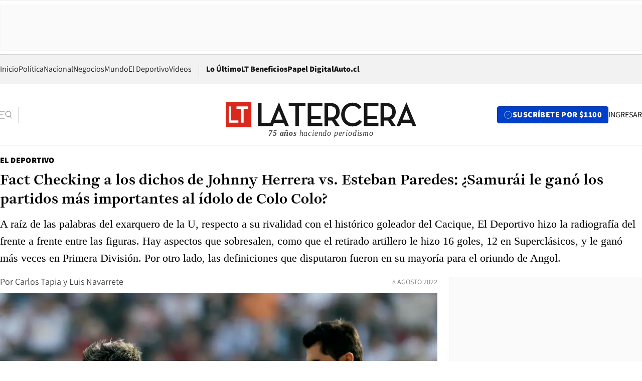

--- FILE ---
content_type: text/html; charset=utf-8
request_url: https://www.latercera.com/el-deportivo/noticia/fact-checking-a-los-dichos-de-johnny-herrera-vs-esteban-paredes-samurai-le-gano-los-partidos-mas-importantes-al-idolo-de-colo-colo/6PTIY4GBRBH3RPT6PJXRT4B5EM/
body_size: 79963
content:
<!DOCTYPE html><html lang="es"><head><meta charSet="UTF-8"/><meta name="viewport" content="width=device-width, initial-scale=1"/><title>Fact Checking a los dichos de Johnny Herrera vs. Esteban Paredes: ¿Samurái le ganó los partidos más importantes al ídolo de Colo Colo? - La Tercera</title><meta name="robots" content="index, follow, max-image-preview:large"/><meta property="og:site_name" content="La Tercera"/><meta property="og:type" content="article"/><meta property="og:url" content="https://www.latercera.com/el-deportivo/noticia/fact-checking-a-los-dichos-de-johnny-herrera-vs-esteban-paredes-samurai-le-gano-los-partidos-mas-importantes-al-idolo-de-colo-colo/6PTIY4GBRBH3RPT6PJXRT4B5EM/"/><meta name="description" content="A raíz de las palabras del exarquero de la U, respecto a su rivalidad con el histórico goleador del Cacique, El Deportivo hizo la radiografía del frente a frente entre las figuras. Hay aspectos que sobresalen, como que el retirado artillero le hizo 16 goles, 12 en Superclásicos, y le ganó más veces en Primera División. Por otro lado, las definiciones que disputaron fueron en su mayoría para el oriundo de Angol."/><meta property="og:description" content="A raíz de las palabras del exarquero de la U, respecto a su rivalidad con el histórico goleador del Cacique, El Deportivo hizo la radiografía del frente a frente entre las figuras. Hay aspectos que sobresalen, como que el retirado artillero le hizo 16 goles, 12 en Superclásicos, y le ganó más veces en Primera División. Por otro lado, las definiciones que disputaron fueron en su mayoría para el oriundo de Angol."/><meta name="twitter:description" content="A raíz de las palabras del exarquero de la U, respecto a su rivalidad con el histórico goleador del Cacique, El Deportivo hizo la radiografía del frente a frente entre las figuras. Hay aspectos que sobresalen, como que el retirado artillero le hizo 16 goles, 12 en Superclásicos, y le ganó más veces en Primera División. Por otro lado, las definiciones que disputaron fueron en su mayoría para el oriundo de Angol."/><meta property="og:title" content="Fact Checking a los dichos de Johnny Herrera vs. Esteban Paredes: ¿Samurái le ganó los partidos más importantes al ídolo de Colo Colo? - La Tercera"/><meta name="twitter:title" content="Fact Checking a los dichos de Johnny Herrera vs. Esteban Paredes: ¿Samurái le ganó los partidos más importantes al ídolo de Colo Colo? - La Tercera"/><meta name="author" content="Carlos Tapia"/><meta property="article:author" content="Carlos Tapia"/><meta property="article:section" content="El Deportivo"/><meta name="keywords" content="La Tercera PM, Fútbol, Johnny Herrera, Esteban Paredes, La U, Colo Colo, Superclásico, Fútbol nacional"/><meta property="og:see_also" content="https://www.latercera.com/el-deportivo"/><meta property="og:updated_time" content="2022-08-09T18:29:34.932Z"/><meta property="article:modified_time" content="2022-08-09T18:29:34.932Z"/><meta property="article:published_time" content="2022-08-08T17:55:00.276Z"/><meta property="og:image" content="https://www.latercera.com/resizer/v2/CQ6YSDZWNFASTB3BYAE265KQUM.jpg?auth=307e076c38a3999f4ff125db40eccbca5a4088093473fbddd7a1832bbaff23a2&amp;height=630&amp;width=1200&amp;smart=true"/><meta name="twitter:image" content="https://www.latercera.com/resizer/v2/CQ6YSDZWNFASTB3BYAE265KQUM.jpg?auth=307e076c38a3999f4ff125db40eccbca5a4088093473fbddd7a1832bbaff23a2&amp;height=630&amp;width=1200&amp;smart=true"/><meta property="og:image:alt" content="Esteban Paredes y Johnny Herrera, en un Superclásico de 2011. FOTO: RODRIGO SÁENZ/AGENCIAUNO"/><meta name="twitter:image:alt" content="Esteban Paredes y Johnny Herrera, en un Superclásico de 2011. FOTO: RODRIGO SÁENZ/AGENCIAUNO"/><meta property="og:image:width" content="1200"/><meta property="og:image:height" content="630"/><meta name="twitter:card" content="summary_large_image"/><meta name="twitter:site" content="@latercera"/><link rel="canonical" href="https://www.latercera.com/el-deportivo/noticia/fact-checking-a-los-dichos-de-johnny-herrera-vs-esteban-paredes-samurai-le-gano-los-partidos-mas-importantes-al-idolo-de-colo-colo/6PTIY4GBRBH3RPT6PJXRT4B5EM/"/><link rel="icon" type="image/svg+xml" href="/pf/resources/favicon/la-tercera/favicon.svg?d=1093&amp;mxId=00000000"/><link rel="icon" type="image/png" href="/pf/resources/favicon/la-tercera/favicon.png?d=1093&amp;mxId=00000000"/><link rel="apple-touch-icon" href="/pf/resources/favicon/la-tercera/apple-touch-icon.png?d=1093&amp;mxId=00000000"/><link as="font" crossorigin="" fetchpriority="high" href="/pf/resources/fonts/JolyHeadline-Bold.woff2?d=1093&amp;mxId=00000000" rel="preload" type="font/woff2"/><link as="font" crossorigin="" fetchpriority="high" href="/pf/resources/fonts/Assistant-ExtraBold.woff2?d=1093&amp;mxId=00000000" rel="preload" type="font/woff2"/><link as="font" crossorigin="" fetchpriority="high" href="/pf/resources/fonts/Assistant-Regular.woff2?d=1093&amp;mxId=00000000" rel="preload" type="font/woff2"/><link rel="preload" href="/pf/resources/styles/la-tercera/css/article.css?d=1093&amp;mxId=00000000" as="style"/><link rel="stylesheet" href="/pf/resources/styles/la-tercera/css/article.css?d=1093&amp;mxId=00000000" media="screen"/><link rel="preload" href="https://www.latercera.com/resizer/v2/CQ6YSDZWNFASTB3BYAE265KQUM.jpg?auth=307e076c38a3999f4ff125db40eccbca5a4088093473fbddd7a1832bbaff23a2&amp;smart=true&amp;width=375&amp;height=211&amp;quality=70" as="image" media="(max-width: 375px)"/><link rel="preload" href="https://www.latercera.com/resizer/v2/CQ6YSDZWNFASTB3BYAE265KQUM.jpg?auth=307e076c38a3999f4ff125db40eccbca5a4088093473fbddd7a1832bbaff23a2&amp;smart=true&amp;width=450&amp;height=253&amp;quality=70" as="image" media="(min-width: 376px) (max-width: 450px)"/><link rel="preload" href="https://www.latercera.com/resizer/v2/CQ6YSDZWNFASTB3BYAE265KQUM.jpg?auth=307e076c38a3999f4ff125db40eccbca5a4088093473fbddd7a1832bbaff23a2&amp;smart=true&amp;width=600&amp;height=338&amp;quality=70" as="image" media="(min-width: 451px) (max-width: 600px)"/><link rel="preload" href="https://www.latercera.com/resizer/v2/CQ6YSDZWNFASTB3BYAE265KQUM.jpg?auth=307e076c38a3999f4ff125db40eccbca5a4088093473fbddd7a1832bbaff23a2&amp;smart=true&amp;width=990&amp;height=557&amp;quality=70" as="image" media="(min-width: 1024px) (max-width: 1365px)"/><link rel="preload" href="https://www.latercera.com/resizer/v2/CQ6YSDZWNFASTB3BYAE265KQUM.jpg?auth=307e076c38a3999f4ff125db40eccbca5a4088093473fbddd7a1832bbaff23a2&amp;smart=true&amp;width=800&amp;height=450&amp;quality=70" as="image" media="(min-width: 1366px)"/><link rel="amphtml" href="https://www.latercera.com/el-deportivo/noticia/fact-checking-a-los-dichos-de-johnny-herrera-vs-esteban-paredes-samurai-le-gano-los-partidos-mas-importantes-al-idolo-de-colo-colo/6PTIY4GBRBH3RPT6PJXRT4B5EM/?outputType=base-amp-type"/><script type="application/ld+json">{"@type":"NewsArticle","@context":"https://schema.org","articleBody":"Johnny Herrera ha sido noticia por varios factores durante la última semana. Lo más reciente fue un lamentable hecho delictual que le involucró. El sábado, en Viña del Mar, fue víctima de una encerrona, en la cual le robaron su automóvil. “Se me cruzó un auto con gallos con pistolas. Se bajaron dos y eran como cuatro”, relató el exarquero, hoy devenido en comentarista. “Me quitaron el auto, me apuntaron... No dispararon, gracias a Dios no pasó nada más. Y por suerte no iba con mi hijo”, añadió el otrora capitán de Universidad de Chile. En una materia completamente distinta, causaron ruido unas declaraciones que emitió en relación a su rivalidad con Esteban Paredes, que marcó una época durante los Superclásicos, en particular en la última década. El arquero, con la U, y el atacante, con Colo Colo. ¿Qué fue lo que dijo el exgolero? “Todo el mundo me saca en cara los goles que me hizo. A mí me tocó ganarle dos finales, una semifinal, hacerle un 4-0, un 5-0. Entonces ya está bien, me hizo muchos goles, pero los partidos importantes siempre los gané yo”, dijo el ex portero. Por cierto, el oriundo de Angol descartó participar en la despedida del último gran ídolo colocolino, a realizarse en el estadio Monumental, en una fecha a definir. “No sé, si el público quiere que lo invite yo lo puedo invitar”, había señalado con anterioridad el artillero histórico de Primera División. ¿Es cierto que Herrera se impuso a Paredes en los partidos importantes? ¿Quién se impone en el versus global? La inquietud cae de cajón. A raíz de lo emitido por el rostro de TNT Sports, El Deportivo hizo el ejercicio de revisar y desglosar el frente a frente de este par de figuras del fútbol nacional. ¿Tiene razón el excapitán de la U? Este enfrentamiento emergió en el marco del partido mayor del fútbol local. Johnny Herrera y Esteban Paredes se enfrentaron en 12 ocasiones en Superclásicos, en Primera División. El primero fue el 30 de abril de 2011, por la fase regular del Torneo de Apertura (habían playoffs en esos tiempos). En el Estadio Nacional, ganaron los azules por 2-1. El último fue el 25 de agosto de 2018, en el Monumental, por el campeonato local, con victoria de los albos por 1-0. Los tres primeros cruces arrojaron dos triunfos de la U y un empate, entre 2011 y 2012. Después, el arquero no ganó más el clásico en torneos de liga. Además, se fue construyendo una hegemonía del retirado delantero cuando se cruzaban, uno de blanco y el otro de azul. En los 12 partidos, Paredes convirtió 12 goles y ganó en ocho oportunidades. El atacante surgido en Santiago Morning registra un triplete en este catastro. Fue el 27 de agosto de 2017, por el Torneo de Transición. Hizo tres en la goleada alba por 4-1, en Pedrero (10′, 52′ y 87′). Aunque suene curioso, a Herrera le fue mejor ante Paredes fuera de los Superclásicos. Dentro de este ítem, el exgolero venció seis veces al exdelantero en 11 partidos: dos con Universidad de Chile, una con Everton y tres con Audax Italiano. En el Monumental, un estadio en el que generalmente se le trató con hostilidad, salió con una victoria por última vez el 12 de septiembre de 2010, en el 3-1 del Audax sobre el Cacique. Por su parte, Esteban Paredes se impuso solo en tres ocasiones: una con la Universidad de Concepción (a la U, en 2004), una con Cobreloa (a Everton, en 2007) y otra con Colo Colo (a los ruleteros, en 2021). Entonces, haciendo la sumatoria global, los protagonistas de esta nota se enfrentaron 23 veces en Primera División, con 11 victorias de Esteban Paredes, ocho para Johnny Herrera y cuatro empates. Volviendo a sus cruces en el Superclásico, solo en una ocasión se cruzaron en un duelo de eliminación directa en Torneos Nacionales. Sucedió en las semifinales del Apertura 2012, particularmente en la ida disputada en Macul. Sin público en las tribunas, Colo Colo venció 2-0 a la U y el primer gol fue de Paredes, con un remate desde fuera del área. Esa llave terminó siendo favorable para los azules, porque en la vuelta golearon 4-0 y pasaron a la final, en la que enfrentaron a O’Higgins. Pero el histórico 7 albo no jugó ese encuentro, porque fue expulsado en la ida. La única final entre ambos fue por la Copa Chile 2015. El 2 de diciembre, en La Portada de La Serena, la U de Martín Lasarte y el Colo Colo de José Luis Sierra disputaron el título. El tiempo regular acabó 1-1, con lo cual se fueron a los penales y el club del chuncho venció 5-3. Johnny Herrera lanzó el último tiro, batiendo a Justo Villar. El meta fue clave en esa tanda, porque también contuvo el lanzamiento de Martín Rodríguez. Mientras tanto, Paredes no pateó, pese a jugar los 90 minutos. Un duelo que no se dio fue por la Copa Chile 2019, cuyo desenlace fue en el verano de 2020. No se pudo desarrollar con su cronograma original a raíz del estallido social, que suspendió el fútbol de sopetón. Por lo mismo, el torneo de la temporada ‘19 tuvo su conclusión en enero del año siguiente, con un clásico entre albos y azules, en el Bicentenario Germán Becker de Temuco. Paredes seguía en el plantel del Cacique, pero Herrera ya no estaba en la U. En diciembre fichó en Everton, por lo tanto el arco de los estudiantiles lo asumió Fernando De Paul. Para encontrar otro duelo de eliminación directa entre ambos hay que retroceder hasta 2004. Fue por los cuartos de final del Apertura, en un choque entre Universidad de Concepción y la U. El Campanil, con Paredes, venció 2-1 a los azules. Pero los laicos pasaron de ronda con un gol de oro en los 115′. Para contar el frente a frente, no hay que olvidar un par de detalles. Uno dice relación con que el primer gol de Esteban Paredes como profesional fue a Johnny Herrera. Fue el 18 de marzo de 2001, con la camiseta del Morning, a la U, en Santa Laura. Ese partido lo ganaron los azules 4-3. El otro punto es que el actual comentarista es el segundo arquero que más goles recibió del longevo artillero: 16. El que lidera esta lista es Nicolás Peric, con 17. Con todo sobre la mesa, hay elementos que le permiten levantar sus banderas a ambos. Esteban Paredes Quintanilla ganó más partidos que Johnny Herrera Muñoz, sobre todo en un escenario altamente expuesto como es el Superclásico, sin embargo la final que disputaron fue para el exarquero, así como los duelos de eliminación directa.","articleSection":"El Deportivo","author":[{"@type":"Person","name":"Carlos Tapia","url":"https://www.latercera.com/autor/carlos-tapia","image":[{"@type":"ImageObject","height":300,"width":300,"url":"https://www.latercera.com/resizer/v2/https%3A%2F%2Fs3.amazonaws.com%2Farc-authors%2Fcopesa%2F60fb9285-3297-4ee8-ad17-d5dd7c486187.png?auth=a4d537e69ef7c53a15a7eeb31e7949791cf72a91dc349f64e7a1bc7b01930361&height=300&width=300&smart=true"},{"@type":"ImageObject","height":600,"width":600,"url":"https://www.latercera.com/resizer/v2/https%3A%2F%2Fs3.amazonaws.com%2Farc-authors%2Fcopesa%2F60fb9285-3297-4ee8-ad17-d5dd7c486187.png?auth=a4d537e69ef7c53a15a7eeb31e7949791cf72a91dc349f64e7a1bc7b01930361&height=600&width=600&smart=true"}]}],"dateCreated":"2022-08-08T02:07:52.103Z","dateModified":"2022-08-09T18:29:34.932Z","datePublished":"2022-08-08T17:55:00.276Z","description":"A raíz de las palabras del exarquero de la U, respecto a su rivalidad con el histórico goleador del Cacique, El Deportivo hizo la radiografía del frente a frente entre las figuras. Hay aspectos que sobresalen, como que el retirado artillero le hizo 16 goles, 12 en Superclásicos, y le ganó más veces en Primera División. Por otro lado, las definiciones que disputaron fueron en su mayoría para el oriundo de Angol.","headline":"Fact Checking a los dichos de Johnny Herrera vs. Esteban Paredes: ¿Samurái le ganó los partidos más importantes al ídolo de Colo Colo?","image":[{"@type":"ImageObject","width":375,"url":"https://www.latercera.com/resizer/v2/CQ6YSDZWNFASTB3BYAE265KQUM.jpg?auth=307e076c38a3999f4ff125db40eccbca5a4088093473fbddd7a1832bbaff23a2&width=375&smart=true","description":"Esteban Paredes   -  Johnny Herrera"},{"@type":"ImageObject","width":450,"url":"https://www.latercera.com/resizer/v2/CQ6YSDZWNFASTB3BYAE265KQUM.jpg?auth=307e076c38a3999f4ff125db40eccbca5a4088093473fbddd7a1832bbaff23a2&width=450&smart=true","description":"Esteban Paredes   -  Johnny Herrera"},{"@type":"ImageObject","width":600,"url":"https://www.latercera.com/resizer/v2/CQ6YSDZWNFASTB3BYAE265KQUM.jpg?auth=307e076c38a3999f4ff125db40eccbca5a4088093473fbddd7a1832bbaff23a2&width=600&smart=true","description":"Esteban Paredes   -  Johnny Herrera"},{"@type":"ImageObject","width":768,"url":"https://www.latercera.com/resizer/v2/CQ6YSDZWNFASTB3BYAE265KQUM.jpg?auth=307e076c38a3999f4ff125db40eccbca5a4088093473fbddd7a1832bbaff23a2&width=768&smart=true","description":"Esteban Paredes   -  Johnny Herrera"},{"@type":"ImageObject","width":990,"url":"https://www.latercera.com/resizer/v2/CQ6YSDZWNFASTB3BYAE265KQUM.jpg?auth=307e076c38a3999f4ff125db40eccbca5a4088093473fbddd7a1832bbaff23a2&width=990&smart=true","description":"Esteban Paredes   -  Johnny Herrera"},{"@type":"ImageObject","width":800,"url":"https://www.latercera.com/resizer/v2/CQ6YSDZWNFASTB3BYAE265KQUM.jpg?auth=307e076c38a3999f4ff125db40eccbca5a4088093473fbddd7a1832bbaff23a2&width=800&smart=true","description":"Esteban Paredes   -  Johnny Herrera"},{"@type":"ImageObject","width":1200,"url":"https://www.latercera.com/resizer/v2/CQ6YSDZWNFASTB3BYAE265KQUM.jpg?auth=307e076c38a3999f4ff125db40eccbca5a4088093473fbddd7a1832bbaff23a2&width=1200&smart=true","description":"Esteban Paredes   -  Johnny Herrera"},{"@type":"ImageObject","width":375,"height":250,"url":"https://www.latercera.com/resizer/v2/TV7DP7EFTRGB5NPHZNSKOJQYUM.jpg?auth=f9a4fad7e739de70081958ec46c71e0b77f04e915730997eaa6aa2461fdeeb7f&height=250&width=375&smart=true","description":"Paredes - Herrera"},{"@type":"ImageObject","width":450,"height":300,"url":"https://www.latercera.com/resizer/v2/TV7DP7EFTRGB5NPHZNSKOJQYUM.jpg?auth=f9a4fad7e739de70081958ec46c71e0b77f04e915730997eaa6aa2461fdeeb7f&height=300&width=450&smart=true","description":"Paredes - Herrera"},{"@type":"ImageObject","width":600,"height":400,"url":"https://www.latercera.com/resizer/v2/TV7DP7EFTRGB5NPHZNSKOJQYUM.jpg?auth=f9a4fad7e739de70081958ec46c71e0b77f04e915730997eaa6aa2461fdeeb7f&height=400&width=600&smart=true","description":"Paredes - Herrera"},{"@type":"ImageObject","width":768,"height":512,"url":"https://www.latercera.com/resizer/v2/TV7DP7EFTRGB5NPHZNSKOJQYUM.jpg?auth=f9a4fad7e739de70081958ec46c71e0b77f04e915730997eaa6aa2461fdeeb7f&height=512&width=768&smart=true","description":"Paredes - Herrera"},{"@type":"ImageObject","width":990,"height":661,"url":"https://www.latercera.com/resizer/v2/TV7DP7EFTRGB5NPHZNSKOJQYUM.jpg?auth=f9a4fad7e739de70081958ec46c71e0b77f04e915730997eaa6aa2461fdeeb7f&height=661&width=990&smart=true","description":"Paredes - Herrera"},{"@type":"ImageObject","width":800,"height":534,"url":"https://www.latercera.com/resizer/v2/TV7DP7EFTRGB5NPHZNSKOJQYUM.jpg?auth=f9a4fad7e739de70081958ec46c71e0b77f04e915730997eaa6aa2461fdeeb7f&height=534&width=800&smart=true","description":"Paredes - Herrera"},{"@type":"ImageObject","width":1200,"height":801,"url":"https://www.latercera.com/resizer/v2/TV7DP7EFTRGB5NPHZNSKOJQYUM.jpg?auth=f9a4fad7e739de70081958ec46c71e0b77f04e915730997eaa6aa2461fdeeb7f&height=801&width=1200&smart=true","description":"Paredes - Herrera"}],"keywords":["La Tercera PM","Fútbol","Johnny Herrera","Esteban Paredes","La U","Colo Colo","Superclásico","Fútbol nacional"],"mainEntity":{"@type":"ItemList","itemListElement":[{"@type":"ListItem","position":0,"item":{"@type":"WebPage","@id":"https://www.latercera.com/etiqueta/la-tercera-pm/","name":"La Tercera PM"}},{"@type":"ListItem","position":1,"item":{"@type":"WebPage","@id":"https://www.latercera.com/etiqueta/futbol/","name":"Fútbol"}},{"@type":"ListItem","position":2,"item":{"@type":"WebPage","@id":"https://www.latercera.com/etiqueta/johnny-herrera/","name":"Johnny Herrera"}},{"@type":"ListItem","position":3,"item":{"@type":"WebPage","@id":"https://www.latercera.com/etiqueta/esteban-paredes/","name":"Esteban Paredes"}},{"@type":"ListItem","position":4,"item":{"@type":"WebPage","@id":"https://www.latercera.com/etiqueta/la-u/","name":"La U"}},{"@type":"ListItem","position":5,"item":{"@type":"WebPage","@id":"https://www.latercera.com/etiqueta/colo-colo/","name":"Colo Colo"}},{"@type":"ListItem","position":6,"item":{"@type":"WebPage","@id":"https://www.latercera.com/etiqueta/superclasico/","name":"Superclásico"}},{"@type":"ListItem","position":7,"item":{"@type":"WebPage","@id":"https://www.latercera.com/etiqueta/futbol-nacional/","name":"Fútbol nacional"}}]},"mainEntityOfPage":{"@type":"WebPage","@id":"https://www.latercera.com/el-deportivo/noticia/fact-checking-a-los-dichos-de-johnny-herrera-vs-esteban-paredes-samurai-le-gano-los-partidos-mas-importantes-al-idolo-de-colo-colo/6PTIY4GBRBH3RPT6PJXRT4B5EM/"},"publisher":{"@type":"Organization","name":"La Tercera","url":"https://www.latercera.com/","logo":{"@type":"ImageObject","url":"https://www.latercera.com/resizer/iZiSxC1F0QnCJrbYAVDHcpm1csU=/arc-anglerfish-arc2-prod-copesa/public/OMY53THTHFDXZHC46CCUJ3XFWE.png","height":50,"width":400},"sameAs":["https://www.facebook.com/laterceracom","https://www.instagram.com/laterceracom/","https://www.tiktok.com/@latercera","https://twitter.com/latercera","https://www.youtube.com/user/latercera"]}}</script><script type="application/ld+json">{"@type":"BreadcrumbList","@context":"https://schema.org","itemListElement":[{"@type":"ListItem","position":1,"item":{"@id":"https://www.latercera.com","name":"La Tercera"}},{"@type":"ListItem","position":2,"item":{"@id":"https://www.latercera.com/el-deportivo/","name":"El Deportivo"}},{"@type":"ListItem","position":3,"item":{"@id":"https://www.latercera.com/el-deportivo/noticia/fact-checking-a-los-dichos-de-johnny-herrera-vs-esteban-paredes-samurai-le-gano-los-partidos-mas-importantes-al-idolo-de-colo-colo/6PTIY4GBRBH3RPT6PJXRT4B5EM/","name":"Fact Checking a los dichos de Johnny Herrera vs. Esteban Paredes: ¿Samurái le ganó los partidos más importantes al ídolo de Colo Colo?"}}]}</script><script type="application/ld+json">{"@type":"NewsMediaOrganization","@context":"https://schema.org","description":"Noticias de última hora de Chile, América Latina y el mundo. Contenidos exclusivos de política, internacional, economía, opinión, cultura, espectáculos y tendencias. Novedades de la actualidad local y contenidos interactivos de La Tercera.","email":"contacto@grupocopesa.com","ethicsPolicy":"https://canaldenuncias.grupocopesa.cl/gobierno-corporativo/view.php?file=CodigoEtica.pdf","logo":{"@type":"ImageObject","url":"https://www.latercera.com/resizer/iZiSxC1F0QnCJrbYAVDHcpm1csU=/arc-anglerfish-arc2-prod-copesa/public/OMY53THTHFDXZHC46CCUJ3XFWE.png","height":50,"width":400},"name":"La Tercera","publishingPrinciples":"https://canaldenuncias.grupocopesa.cl/gobierno-corporativo/view.php?file=CodigoEtica.pdf","sameAs":["https://www.facebook.com/laterceracom","https://www.instagram.com/laterceracom/","https://www.tiktok.com/@latercera","https://twitter.com/latercera","https://www.youtube.com/user/latercera"],"url":"https://www.latercera.com","address":{"@type":"PostalAddress","contactType":"contacto@grupocopesa.com","streetAddress":" Av. Apoquindo 4660, Las Condes","addressLocality":"Santiago","addressRegion":"Metropolitana","postalCode":"7560969","addressCountry":"CL"}}</script><script type="application/ld+json">{"@type":"WebSite","@context":"https://schema.org","url":"https://www.latercera.com","potentialAction":{"@type":"SearchAction","target":"https://www.latercera.com/search/?q={search_term_string}","query-input":"required name=search_term_string"}}</script><script type="text/javascript">window.__IDENTITY_CONFIG__ = {"apiOrigin":"https://api.latercera.com","cookieDomain":".latercera.com","env":"production"};</script><script type="application/javascript" id="polyfill-script">if(!Array.prototype.includes||!(window.Object && window.Object.assign)||!window.Promise||!window.Symbol||!window.fetch){document.write('<script type="application/javascript" src="/pf/dist/engine/polyfill.js?d=1093&mxId=00000000" defer=""><\/script>')}</script><script id="fusion-engine-react-script" type="application/javascript" src="/pf/dist/engine/react.js?d=1093&amp;mxId=00000000" defer=""></script><script id="fusion-engine-combinations-script" type="application/javascript" src="/pf/dist/components/combinations/base-type.js?d=1093&amp;mxId=00000000" defer=""></script><script data-integration="gtm-head">
	(function(w,d,s,l,i){w[l]=w[l]||[];w[l].push({'gtm.start':
		new Date().getTime(),event:'gtm.js'});var f=d.getElementsByTagName(s)[0],
		j=d.createElement(s),dl=l!='dataLayer'?'&l='+l:'';j.async=true;j.src=
		'https://www.googletagmanager.com/gtm.js?id='+i+dl;f.parentNode.insertBefore(j,f);
		})(window,document,'script','dataLayer','GTM-T2QV7ZXP');
	</script><script defer="" data-integration="marfeel">
		!(function () {
			"use strict";
			function e(e) {
				var t = !(arguments.length > 1 && void 0 !== arguments[1]) || arguments[1],
					c = document.createElement("script");
				(c.src = e),
					t
						? (c.type = "module")
						: ((c.async = !0), (c.type = "text/javascript"), c.setAttribute("nomodule", ""));
				var n = document.getElementsByTagName("script")[0];
				n.parentNode.insertBefore(c, n);
			}
			!(function (t, c) {
				!(function (t, c, n) {
					var a, o, r;
					(n.accountId = c),
						(null !== (a = t.marfeel) && void 0 !== a) || (t.marfeel = {}),
						(null !== (o = (r = t.marfeel).cmd) && void 0 !== o) || (r.cmd = []),
						(t.marfeel.config = n);
					var i = "https://sdk.mrf.io/statics";
					e("".concat(i, "/marfeel-sdk.js?id=").concat(c), !0),
						e("".concat(i, "/marfeel-sdk.es5.js?id=").concat(c), !1);
				})(t, c, arguments.length > 2 && void 0 !== arguments[2] ? arguments[2] : {});
			})(window, 10372, {} /* Config */);
		})();</script><script defer="" type="text/javascript">
		(function() {
			function getCookie(name) {
				var cookieArray = document.cookie.split('; ');
				var cookieValue = null;
				for (var i = 0; i < cookieArray.length; i++) {
					var cookiePair = cookieArray[i].split('=');
					if (name === cookiePair[0]) {
						cookieValue = decodeURIComponent(cookiePair[1]);
						break;
					}
				}
				return cookieValue;
			}

			var isLoggedIn = window.localStorage.getItem('ltsess');
			var isPremium = getCookie('ltprm');

			if (isLoggedIn == 'true') {
				window.marfeel.cmd.push(['compass', function(compass) {
					compass.setUserType(2);
				}]);
			}
			if (isPremium != 'false' && isPremium) {
				window.marfeel.cmd.push(['compass', function(compass) {
					compass.setUserType(3);
				}]);
			}
		})();</script><script async="" data-integration="comscore" src="https://sb.scorecardresearch.com/beacon.js"></script><script defer="" data-integration="comscore">
	var _comscore = _comscore || [];
	_comscore.push({ c1: "2", c2: "6906468", options: {enableFirstPartyCookie: true,bypassUserConsentRequirementFor1PCookie: true}});
	(function() {
              var s = document.createElement("script"), el = document.getElementsByTagName("script")[0]; s.async = true;
              s.src = "https://sb.scorecardresearch.com/cs/6906468/beacon.js";
              el.parentNode.insertBefore(s, el);
            })();
	</script>
<script>(window.BOOMR_mq=window.BOOMR_mq||[]).push(["addVar",{"rua.upush":"false","rua.cpush":"true","rua.upre":"false","rua.cpre":"true","rua.uprl":"false","rua.cprl":"false","rua.cprf":"false","rua.trans":"SJ-a9606520-bea4-4493-9f1f-7818aebb63da","rua.cook":"false","rua.ims":"false","rua.ufprl":"false","rua.cfprl":"true","rua.isuxp":"false","rua.texp":"norulematch","rua.ceh":"false","rua.ueh":"false","rua.ieh.st":"0"}]);</script>
                              <script>!function(e){var n="https://s.go-mpulse.net/boomerang/";if("False"=="True")e.BOOMR_config=e.BOOMR_config||{},e.BOOMR_config.PageParams=e.BOOMR_config.PageParams||{},e.BOOMR_config.PageParams.pci=!0,n="https://s2.go-mpulse.net/boomerang/";if(window.BOOMR_API_key="ZZ6GQ-CZGQY-PFVX5-D656L-P96M7",function(){function e(){if(!o){var e=document.createElement("script");e.id="boomr-scr-as",e.src=window.BOOMR.url,e.async=!0,i.parentNode.appendChild(e),o=!0}}function t(e){o=!0;var n,t,a,r,d=document,O=window;if(window.BOOMR.snippetMethod=e?"if":"i",t=function(e,n){var t=d.createElement("script");t.id=n||"boomr-if-as",t.src=window.BOOMR.url,BOOMR_lstart=(new Date).getTime(),e=e||d.body,e.appendChild(t)},!window.addEventListener&&window.attachEvent&&navigator.userAgent.match(/MSIE [67]\./))return window.BOOMR.snippetMethod="s",void t(i.parentNode,"boomr-async");a=document.createElement("IFRAME"),a.src="about:blank",a.title="",a.role="presentation",a.loading="eager",r=(a.frameElement||a).style,r.width=0,r.height=0,r.border=0,r.display="none",i.parentNode.appendChild(a);try{O=a.contentWindow,d=O.document.open()}catch(_){n=document.domain,a.src="javascript:var d=document.open();d.domain='"+n+"';void(0);",O=a.contentWindow,d=O.document.open()}if(n)d._boomrl=function(){this.domain=n,t()},d.write("<bo"+"dy onload='document._boomrl();'>");else if(O._boomrl=function(){t()},O.addEventListener)O.addEventListener("load",O._boomrl,!1);else if(O.attachEvent)O.attachEvent("onload",O._boomrl);d.close()}function a(e){window.BOOMR_onload=e&&e.timeStamp||(new Date).getTime()}if(!window.BOOMR||!window.BOOMR.version&&!window.BOOMR.snippetExecuted){window.BOOMR=window.BOOMR||{},window.BOOMR.snippetStart=(new Date).getTime(),window.BOOMR.snippetExecuted=!0,window.BOOMR.snippetVersion=12,window.BOOMR.url=n+"ZZ6GQ-CZGQY-PFVX5-D656L-P96M7";var i=document.currentScript||document.getElementsByTagName("script")[0],o=!1,r=document.createElement("link");if(r.relList&&"function"==typeof r.relList.supports&&r.relList.supports("preload")&&"as"in r)window.BOOMR.snippetMethod="p",r.href=window.BOOMR.url,r.rel="preload",r.as="script",r.addEventListener("load",e),r.addEventListener("error",function(){t(!0)}),setTimeout(function(){if(!o)t(!0)},3e3),BOOMR_lstart=(new Date).getTime(),i.parentNode.appendChild(r);else t(!1);if(window.addEventListener)window.addEventListener("load",a,!1);else if(window.attachEvent)window.attachEvent("onload",a)}}(),"".length>0)if(e&&"performance"in e&&e.performance&&"function"==typeof e.performance.setResourceTimingBufferSize)e.performance.setResourceTimingBufferSize();!function(){if(BOOMR=e.BOOMR||{},BOOMR.plugins=BOOMR.plugins||{},!BOOMR.plugins.AK){var n="true"=="true"?1:0,t="",a="clqqm3ixibyjw2l6etrq-f-1e8fa1bf2-clientnsv4-s.akamaihd.net",i="false"=="true"?2:1,o={"ak.v":"39","ak.cp":"930542","ak.ai":parseInt("595896",10),"ak.ol":"0","ak.cr":9,"ak.ipv":4,"ak.proto":"h2","ak.rid":"c6f5178","ak.r":41993,"ak.a2":n,"ak.m":"dscr","ak.n":"ff","ak.bpcip":"18.225.6.0","ak.cport":39864,"ak.gh":"23.52.43.167","ak.quicv":"","ak.tlsv":"tls1.3","ak.0rtt":"","ak.0rtt.ed":"","ak.csrc":"-","ak.acc":"","ak.t":"1769874659","ak.ak":"hOBiQwZUYzCg5VSAfCLimQ==bxFC78+ett0ECerUIPNxlY5UVqa3+rZqk0KWzx288I9g65vIGz4uS07Zg8lFWfEs699XZJHLBAGm5yuYwnmPlkjJRE7VQLgxML4YkDF9//82zDMTXDJqhGmnQ3IGbN6YTxtase/E9qq/mg4Qt6N6TpY3lAkHz1oPbnkoYMzd9qVvoFDRLeJJDxLzRFiJ+LiNc2BIXIREVevSz2tbnrWUuC2keKDHXYJz2di8d2O2/2iZJcGdBmZgF0xbazYnX6bedF3HQgLKTvgc/nxVji3k3s1ObNfLnkRxKS1lfOJGRVR81km9G+Lyb+SKagsRo7lBkTqJUb8u03AglDGOZUx6aESsNsYi6i5S3Dll9T+jRba4xHXWxzSLM5ijnyE2ZSSjyjcRv6Bl/23Ytw2eyMGbKQ1zVQso3+tbCMNfwgeQbhg=","ak.pv":"36","ak.dpoabenc":"","ak.tf":i};if(""!==t)o["ak.ruds"]=t;var r={i:!1,av:function(n){var t="http.initiator";if(n&&(!n[t]||"spa_hard"===n[t]))o["ak.feo"]=void 0!==e.aFeoApplied?1:0,BOOMR.addVar(o)},rv:function(){var e=["ak.bpcip","ak.cport","ak.cr","ak.csrc","ak.gh","ak.ipv","ak.m","ak.n","ak.ol","ak.proto","ak.quicv","ak.tlsv","ak.0rtt","ak.0rtt.ed","ak.r","ak.acc","ak.t","ak.tf"];BOOMR.removeVar(e)}};BOOMR.plugins.AK={akVars:o,akDNSPreFetchDomain:a,init:function(){if(!r.i){var e=BOOMR.subscribe;e("before_beacon",r.av,null,null),e("onbeacon",r.rv,null,null),r.i=!0}return this},is_complete:function(){return!0}}}}()}(window);</script></head><body><div id="fusion-app"><div class="article-right-rail  "><header class="article-right-rail__header"><div class="ads-block  show  isItt  ad-background " style="--adBackgroundColor:#FAFAFA;--adBorderColor:#f5f5f5"><div class="ads-block__container" id="arcad-feature-f0fpjJ7M6D4u4ki-15f24e656039c3"><div class="ads-block__unit-wrapper" style="max-width:800px" data-testid="ad-block-unit-wrapper"><div style="height:480"></div></div></div></div><div class="masthead"><div></div><div class="masthead__wrapper"><div class="masthead__ad" id="masthead__ad"><div class="ads-block  show    ad-background " style="--adBackgroundColor:#FAFAFA;--adBorderColor:#f5f5f5"><div class="ads-block__container" id="arcad-feature-f0f1khpdMEGE3lB-13d141d03b7d21"><div class="ads-block__unit-wrapper m50 d90" style="max-width:970px" data-testid="ad-block-unit-wrapper"><div style="height:50"></div></div></div></div></div><nav class="masthead__nav"><ul class="masthead__nav-list"><li class="masthead__nav-list-item"><a class="base-link" href="/" target="_self">Inicio</a></li><li class="masthead__nav-list-item"><a class="base-link" href="/canal/politica/" target="_self">Política</a></li><li class="masthead__nav-list-item"><a class="base-link" href="/canal/nacional/" target="_self">Nacional</a></li><li class="masthead__nav-list-item"><a class="base-link" href="/canal/pulso/" target="_self">Negocios</a></li><li class="masthead__nav-list-item"><a class="base-link" href="/canal/mundo/" target="_self">Mundo</a></li><li class="masthead__nav-list-item"><a class="base-link" href="/canal/el-deportivo/" target="_self">El Deportivo</a></li><li class="masthead__nav-list-item"><a class="base-link" href="https://www.latercera.com/videos/" target="_self">Videos</a></li></ul><div class="masthead__nav-divider"></div><ul class="masthead__nav-list-extra"><li class="masthead__nav-list-extra-item"><a class="base-link" href="/lo-ultimo/" target="_self">Lo Último</a></li><li class="masthead__nav-list-extra-item"><a class="base-link" href="/club-la-tercera/" target="_self">LT Beneficios</a></li><li class="masthead__nav-list-extra-item"><a class="base-link" href="https://kiosco.latercera.com/library/" rel="noopener noreferrer" target="_blank">Papel Digital<span class="visually-hidden">Opens in new window</span></a></li><li class="masthead__nav-list-extra-item"><a class="base-link" href="https://www.latercera.com/auto/" target="_self">Auto.cl</a></li></ul></nav><header class="masthead__main"><input type="checkbox" id="masthead-modal-toggle" class="masthead__modal-checkbox" hidden=""/><button type="button" class="masthead__main-search" aria-label="Abrir menú lateral"><svg class="search-icon" width="24" height="24" viewBox="0 0 24 24" fill="none" xmlns="http://www.w3.org/2000/svg"><g clip-path="url(#clip0_1003_273)"><path d="M9 5H0" stroke="#404040" stroke-linecap="round" stroke-linejoin="round"></path><path d="M6 12H0" stroke="#404040" stroke-linecap="round" stroke-linejoin="round"></path><path d="M9 19H0" stroke="#404040" stroke-linecap="round" stroke-linejoin="round"></path><path d="M16.5 16C19.5376 16 22 13.5376 22 10.5C22 7.46243 19.5376 5 16.5 5C13.4624 5 11 7.46243 11 10.5C11 13.5376 13.4624 16 16.5 16Z" stroke="#404040" stroke-linecap="round" stroke-linejoin="round"></path><path d="M23 19L19.8388 14.8661" stroke="#404040" stroke-linecap="round" stroke-linejoin="round"></path></g><defs><clipPath id="clip0_1003_273"><rect width="24" height="24" fill="white"></rect></clipPath></defs></svg></button><div class="masthead__modal-container"><div class="masthead__modal"><div class="masthead__modal__close-row"><button type="button" class="masthead__modal__close-btn" aria-label="Cerrar modal"><span>CERRAR</span><svg class="close-icon" width="18" height="18" viewBox="6 6 12 12" fill="none" xmlns="http://www.w3.org/2000/svg"><path d="M18 6L6 18" stroke="#737373" stroke-linecap="round" stroke-linejoin="round"></path><path d="M6 6L18 18" stroke="#737373" stroke-linecap="round" stroke-linejoin="round"></path></svg></button></div><a class="base-link masthead__modal__cta azul" href="/compra-suscripcion/?utm_content=&amp;utm_element=boton_menu" target="_self">SUSCRÍBETE POR $1100</a><div class="masthead__modal__search"><input type="text" name="search" placeholder="Buscar en La Tercera" class="masthead__modal__search-input" value=""/><button><svg width="32" height="32" viewBox="0 0 24 24" fill="none" xmlns="http://www.w3.org/2000/svg"><path d="M16.5 16C19.5376 16 22 13.5376 22 10.5C22 7.46243 19.5376 5 16.5 5C13.4624 5 11 7.46243 11 10.5C11 13.5376 13.4624 16 16.5 16Z" stroke="#404040" stroke-linecap="round" stroke-linejoin="round"></path><path d="M23 19L19.8388 14.8661" stroke="#404040" stroke-linecap="round" stroke-linejoin="round"></path></svg></button></div><div class="first-group"><div class="first-group__section"><a aria-label="La Tercera" class="base-link" href="/" target="_self"><span class="first-group__section__title">La Tercera</span></a><ul class="first-group__list"><li><a aria-label="Portada" class="base-link" href="https://www.latercera.com/" target="_self"><span>Portada</span></a></li><li><a aria-label="Lo Último" class="base-link" href="https://www.latercera.com/lo-ultimo/" target="_self"><span>Lo Último</span></a></li><li><a aria-label="Papel Digital" class="base-link" href="https://kiosco.latercera.com/library" rel="noopener noreferrer" target="_blank"><span>Papel Digital</span><span class="visually-hidden">Opens in new window</span></a></li><li><a aria-label="Newsletters" class="base-link" href="https://www.latercera.com/newsletters/" target="_self"><span>Newsletters</span></a></li></ul></div><div class="first-group__section"><span class="first-group__section__title">Ciencia y Tecnología</span><ul class="first-group__list"><li><a aria-label="Tendencias" class="base-link" href="/canal/tendencias/" target="_self"><span>Tendencias</span></a></li><li><a aria-label="Tecnología" class="base-link" href="/etiqueta/tecnologia/" target="_self"><span>Tecnología</span></a></li><li><a aria-label="Ciencia" class="base-link" href="/etiqueta/ciencia/" target="_self"><span>Ciencia</span></a></li><li><a aria-label="Medioambiente" class="base-link" href="/etiqueta/medioambiente/" target="_self"><span>Medioambiente</span></a></li></ul></div><div class="first-group__section"><a aria-label="Chile" class="base-link" href="/canal/nacional/" target="_self"><span class="first-group__section__title">Chile</span></a><ul class="first-group__list"><li><a aria-label="Política" class="base-link" href="/canal/politica/" target="_self"><span>Política</span></a></li><li><a aria-label="Nacional" class="base-link" href="/canal/nacional/" target="_self"><span>Nacional</span></a></li><li><a aria-label="Servicios" class="base-link" href="/canal/servicios/" target="_self"><span>Servicios</span></a></li><li><a aria-label="Educación" class="base-link" href="https://www.latercera.com/canal/educaLT/" target="_self"><span>Educación</span></a></li><li><a aria-label="Presidenciales" class="base-link" href="/etiqueta/presidenciales/" target="_self"><span>Presidenciales</span></a></li><li><a aria-label="Congreso" class="base-link" href="/etiqueta/congreso/" target="_self"><span>Congreso</span></a></li><li><a aria-label="Desde la redacción" class="base-link" href="/etiqueta/desde-la-redaccion/" target="_self"><span>Desde la redacción</span></a></li></ul></div><div class="first-group__section"><a aria-label="Negocios" class="base-link" href="/canal/pulso/" target="_self"><span class="first-group__section__title">Negocios</span></a><ul class="first-group__list"><li><a aria-label="Pulso" class="base-link" href="/canal/pulso/" target="_self"><span>Pulso</span></a></li><li><a aria-label="Minería" class="base-link" href="/canal/mineria/" target="_self"><span>Minería</span></a></li><li><a aria-label="Emprendimiento" class="base-link" href="https://www.latercera.com/canal/pulso-hub-emprende/" target="_self"><span>Emprendimiento</span></a></li><li><a aria-label="Sustentabilidad" class="base-link" href="https://www.latercera.com/canal/pulso-hub-sustentabilidad/" target="_self"><span>Sustentabilidad</span></a></li><li><a aria-label="Money Talks" class="base-link" href="/etiqueta/money-talks/" target="_self"><span>Money Talks</span></a></li><li><a aria-label="Red Activa" class="base-link" href="https://www.latercera.com/canal/pulso-red-activa/" target="_self"><span>Red Activa</span></a></li><li><a aria-label="Motores" class="base-link" href="https://www.latercera.com/canal/mtonline/" target="_self"><span>Motores</span></a></li></ul></div><div class="first-group__section"><a aria-label="Opinión" class="base-link" href="/opinion/" target="_self"><span class="first-group__section__title">Opinión</span></a><ul class="first-group__list"><li><a aria-label="Editorial" class="base-link" href="/canal/editorial/" target="_self"><span>Editorial</span></a></li><li><a aria-label="Columnas" class="base-link" href="/canal/opinion/" target="_self"><span>Columnas</span></a></li><li><a aria-label="Cartas al Director" class="base-link" href="/canal/cartas-al-director/" target="_self"><span>Cartas al Director</span></a></li></ul></div><div class="first-group__section"><span class="first-group__section__title">Cultura y Entretención</span><ul class="first-group__list"><li><a aria-label="Culto" class="base-link" href="/canal/culto/" target="_self"><span>Culto</span></a></li><li><a aria-label="Finde" class="base-link" href="https://www.latercera.com/canal/finde/" target="_self"><span>Finde</span></a></li><li><a aria-label="La Cuarta" class="base-link" href="https://www.lacuarta.com/" rel="noopener noreferrer" target="_blank"><span>La Cuarta</span><span class="visually-hidden">Opens in new window</span></a></li><li><a aria-label="Glamorama" class="base-link" href="https://www.lacuarta.com/glamorama/" rel="noopener noreferrer" target="_blank"><span>Glamorama</span><span class="visually-hidden">Opens in new window</span></a></li></ul></div><div class="first-group__section"><span class="first-group__section__title">Sociedad</span><ul class="first-group__list"><li><a aria-label="Paula" class="base-link" href="https://www.latercera.com/canal/paula/" target="_self"><span>Paula</span></a></li><li><a aria-label="Sociales" class="base-link" href="https://www.latercera.com/canal/sociales/" target="_self"><span>Sociales</span></a></li><li><a aria-label="Board" class="base-link" href="https://www.latercera.com/lt-board/" target="_self"><span>Board</span></a></li></ul></div><div class="first-group__section"><a aria-label="El Deportivo" class="base-link" href="/canal/el-deportivo/" target="_self"><span class="first-group__section__title">El Deportivo</span></a><ul class="first-group__list"><li><a aria-label="Fútbol Chileno" class="base-link" href="/etiqueta/futbol-chileno/" target="_self"><span>Fútbol Chileno</span></a></li><li><a aria-label="Fórmula 1" class="base-link" href="/etiqueta/formula-1/" target="_self"><span>Fórmula 1</span></a></li><li><a aria-label="Tenis" class="base-link" href="/etiqueta/tenis/" target="_self"><span>Tenis</span></a></li></ul></div><div class="first-group__section"><a aria-label="Mundo" class="base-link" href="/canal/mundo/" target="_self"><span class="first-group__section__title">Mundo</span></a><ul class="first-group__list"></ul></div></div><div class="second-group"><div class="second-group__section"><span class="second-group__section__title">Ediciones</span><ul class="second-group__list"><li><a aria-label="La Tercera PM" class="base-link" href="https://www.latercera.com/etiqueta/la-tercera-pm" target="_self"><span>La Tercera PM</span></a></li><li><a aria-label="La Tercera Sábado" class="base-link" href="https://www.latercera.com/canal/lt-sabado/" target="_self"><span>La Tercera Sábado</span></a></li><li><a aria-label="La Tercera Domingo" class="base-link" href="https://www.latercera.com/canal/lt-domingo/" target="_self"><span>La Tercera Domingo</span></a></li></ul></div><div class="second-group__section"><span class="second-group__section__title">Suscripciones</span><ul class="second-group__list"><li><a aria-label="LT Beneficios" class="base-link" href="/club-la-tercera/" target="_self"><span>LT Beneficios</span></a></li><li><a aria-label="Corporativas" class="base-link" href="/suscripcionempresas/" target="_self"><span>Corporativas</span></a></li><li><a aria-label="Universidades" class="base-link" href="https://suscripciondigital.latercera.com/campaign/plan-universitario" rel="noopener noreferrer" target="_blank"><span>Universidades</span><span class="visually-hidden">Opens in new window</span></a></li></ul></div><div class="second-group__section"><span class="second-group__section__title">Redes sociales</span><ul class="second-group__list"><li><a aria-label="X" class="base-link" href="https://x.com/latercera" rel="noopener noreferrer" target="_blank"><span>X</span><span class="visually-hidden">Opens in new window</span></a></li><li><a aria-label="Instagram" class="base-link" href="https://www.instagram.com/laterceracom/" rel="noopener noreferrer" target="_blank"><span>Instagram</span><span class="visually-hidden">Opens in new window</span></a></li><li><a aria-label="Facebook" class="base-link" href="https://www.facebook.com/laterceracom" rel="noopener noreferrer" target="_blank"><span>Facebook</span><span class="visually-hidden">Opens in new window</span></a></li><li><a aria-label="YouTube" class="base-link" href="https://www.youtube.com/user/latercera" rel="noopener noreferrer" target="_blank"><span>YouTube</span><span class="visually-hidden">Opens in new window</span></a></li><li><a aria-label="TikTok" class="base-link" href="https://www.tiktok.com/@latercera" rel="noopener noreferrer" target="_blank"><span>TikTok</span><span class="visually-hidden">Opens in new window</span></a></li><li><a aria-label="Linkedin" class="base-link" href="https://cl.linkedin.com/company/la-tercera" rel="noopener noreferrer" target="_blank"><span>Linkedin</span><span class="visually-hidden">Opens in new window</span></a></li></ul></div><div class="second-group__section"><span class="second-group__section__title">Grupo Copesa</span><ul class="second-group__list"><li><a aria-label="Auto.cl" class="base-link" href="https://www.latercera.com/auto/" target="_self"><span>Auto.cl</span></a></li><li><a aria-label="La Cuarta" class="base-link" href="https://www.lacuarta.com/" rel="noopener noreferrer" target="_blank"><span>La Cuarta</span><span class="visually-hidden">Opens in new window</span></a></li><li><a aria-label="Glamorama" class="base-link" href="https://glamorama.latercera.com/" rel="noopener noreferrer" target="_blank"><span>Glamorama</span><span class="visually-hidden">Opens in new window</span></a></li></ul></div></div><ul class="third-group-list"><li><a aria-label="Quiénes somos" class="base-link" href="/quienes-somos/" target="_self"><span>Quiénes somos</span></a></li><li><a aria-label="Servicio al Suscriptor" class="base-link" href="/contacto/" target="_self"><span>Servicio al Suscriptor</span></a></li><li><a aria-label="Mi cuenta" class="base-link" href="/mi-cuenta/" target="_self"><span>Mi cuenta</span></a></li><li><a aria-label="Preguntas Frecuentes" class="base-link" href="/preguntas-frecuentes/" target="_self"><span>Preguntas Frecuentes</span></a></li></ul></div><label for="masthead-modal-toggle" class="masthead__modal-overlay"></label></div><a aria-label="Ir a la página de inicio" class="base-link masthead__main-logo" href="/" target="_self"><svg class="logo-lt-icon" width="160" height="22" viewBox="0 0 160 22" fill="none" role="img" aria-labelledby="logo-lt-title"><title id="logo-lt-title">Logo La Tercera</title><g clip-path="url(#clip0_1003_280)"><path class="logo-lt-icon__sub-background" d="M21.5335 0.467789H0V21.5322H21.5335V0.467789Z" fill="#da291c"></path><path class="logo-lt-icon__sub-text" d="M2.62355 4.2951H4.6836V15.8338H10.5866V17.7049H2.62355V4.2951Z" fill="#ffffff"></path><path class="logo-lt-icon__sub-text" d="M12.9515 6.17569H9.05312V4.2951H18.9007V6.17569H15.0115V17.7049H12.9515V6.17569Z" fill="#ffffff"></path><g class="logo-lt-icon__text" fill="#171717"><path d="M52.9238 4.0872H58.485V20.5683H61.4319V4.0872H66.9931V1.4128H52.9238V4.0872Z"></path><path d="M95.7136 8.73668C95.7136 4.31401 92.8776 1.4128 87.7321 1.4128H82.9377V20.5683H85.8845V16.0039H87.7321C88.2032 16.0039 88.6651 15.9755 89.0808 15.9188L92.2771 20.5683H95.7783L91.9723 15.1344C94.4296 13.9721 95.7229 11.6946 95.7229 8.73668H95.7136ZM87.6305 13.4145H85.8845V4.0872H87.6305C91.2056 4.0872 92.6836 5.83548 92.6836 8.73668C92.6836 11.6379 91.224 13.4145 87.6305 13.4145Z"></path><path d="M106.503 18.0924C102.734 18.0924 99.9815 15.1344 99.9815 10.9953C99.9815 6.8561 102.679 3.88875 106.402 3.88875C108.878 3.88875 110.467 4.79596 111.714 6.51589L113.977 4.88102C112.351 2.54682 109.958 1.1671 106.485 1.1671C101.145 1.1671 96.933 5.33462 96.933 10.9953C96.933 16.6559 101.062 20.8235 106.411 20.8235C110.042 20.8235 112.499 19.5288 114.43 16.9111L112.139 15.3046C110.734 17.1662 108.942 18.1018 106.522 18.1018L106.503 18.0924Z"></path><path d="M142.744 8.73668C142.744 4.31401 139.898 1.4128 134.753 1.4128H129.958V20.5683H132.915V16.0039H134.753C135.215 16.0039 135.686 15.9755 136.092 15.9188L139.289 20.5683H142.79L138.984 15.1344C141.441 13.9721 142.734 11.6946 142.734 8.73668H142.744ZM134.642 13.4145H132.924V4.0872H134.642C138.217 4.0872 139.714 5.83548 139.714 8.73668C139.714 11.6379 138.254 13.4145 134.642 13.4145Z"></path><path d="M151.769 1.02534H151.603L143.4 20.5777H146.374L147.455 17.9033H155.824L156.896 20.5777H160.009L151.769 1.02534ZM148.545 15.2195L151.658 7.64046L154.716 15.2195H148.545Z"></path><path d="M116.009 20.5683H128.203V17.8939H118.956V14.6525H126.901V12.0348H118.956V4.0872H128.203V1.4128H116.009V20.5683Z"></path><path d="M71.7875 14.6525H79.7413V12.0348H71.7875V4.0872H81.1363V1.4128H68.8406V20.5683H81.1455V17.8939H71.7875V14.6525Z"></path><path d="M44.6374 1.02534L37.552 17.8939H30.0878V1.42225H27.1409V20.5777H39.4088L40.4804 17.9033H48.8591L49.9307 20.5777H53.0439L44.8129 1.02534H44.6374ZM41.5889 15.2195L44.7021 7.64991L47.7598 15.2195H41.5981H41.5889Z"></path></g></g><defs><clipPath id="clip0_1003_280"><rect width="160" height="21.0644" fill="white" transform="translate(0 0.467789)"></rect></clipPath></defs></svg></a><div class="masthead__main-message"><span><b>75 años</b> haciendo periodismo</span></div><div class="masthead__user-info"><a aria-label="Suscribirse" class="base-link masthead__user-info__subscribe azul" href="/compra-suscripcion/?utm_content=&amp;utm_element=boton_header" target="_self"><span class="masthead__user-info__subscribe-icon"><svg class="circlecheck-icon" xmlns="http://www.w3.org/2000/svg" width="25" height="24" viewBox="0 0 25 24" fill="none"><path d="M12.5 22C18.0228 22 22.5 17.5228 22.5 12C22.5 6.47715 18.0228 2 12.5 2C6.97715 2 2.5 6.47715 2.5 12C2.5 17.5228 6.97715 22 12.5 22Z" stroke="#262626" stroke-linecap="round" stroke-linejoin="round"></path><path d="M9.5 12L11.5 14L15.5 10" stroke="#262626" stroke-linecap="round" stroke-linejoin="round"></path></svg></span><span class="mobile-only" aria-hidden="false">SUSCRÍBETE</span><span class="desktop-only" aria-hidden="true">SUSCRÍBETE POR $1100</span></a><a aria-label="Iniciar sesión mobile" class="base-link masthead__user-info__signin masthead__user-info__signin--mobile" href="/usuario/logueo/" target="_self"><svg class="profile-icon" width="24" height="25" viewBox="0 0 24 25" fill="none" xmlns="http://www.w3.org/2000/svg"><path d="M19 21.1121V18.1121C19 17.0512 18.5786 16.0338 17.8284 15.2836C17.0783 14.5335 16.0609 14.1121 15 14.1121H9C7.93913 14.1121 6.92172 14.5335 6.17157 15.2836C5.42143 16.0338 5 17.0512 5 18.1121V21.1121" stroke="#404040" stroke-linecap="round" stroke-linejoin="round"></path><path d="M12 11.1121C14.2091 11.1121 16 9.3212 16 7.11206C16 4.90292 14.2091 3.11206 12 3.11206C9.79086 3.11206 8 4.90292 8 7.11206C8 9.3212 9.79086 11.1121 12 11.1121Z" stroke="#404040" stroke-linecap="round" stroke-linejoin="round"></path></svg></a><a aria-label="Iniciar sesión" class="base-link masthead__user-info__signin" href="/usuario/logueo/" target="_self">INGRESAR</a></div></header></div></div></header><div class="article-right-rail__top"></div><section class="article-right-rail__wrapper"><main class="article-right-rail__main"><div class="article-right-rail__heading"><div id="fusion-static-enter:f0f4jJSoVgxU4h3" style="display:none" data-fusion-component="f0f4jJSoVgxU4h3"></div><header class="article-head"><section class="article-head__section"><span class="article-head__section__name"><a class="base-link" href="/canal/el-deportivo/" target="_self">El Deportivo</a></span></section><h1 class="article-head__title">Fact Checking a los dichos de Johnny Herrera vs. Esteban Paredes: ¿Samurái le ganó los partidos más importantes al ídolo de Colo Colo?</h1><h2 class="article-head__subtitle">A raíz de las palabras del exarquero de la U, respecto a su rivalidad con el histórico goleador del Cacique, El Deportivo hizo la radiografía del frente a frente entre las figuras. Hay aspectos que sobresalen, como que el retirado artillero le hizo 16 goles, 12 en Superclásicos, y le ganó más veces en Primera División. Por otro lado, las definiciones que disputaron fueron en su mayoría para el oriundo de Angol.</h2></header><div id="fusion-static-exit:f0f4jJSoVgxU4h3" style="display:none" data-fusion-component="f0f4jJSoVgxU4h3"></div></div><div class="article-right-rail__body"><div class="article-body__byline"><span class="article-body__byline__authors"><span>Por<!-- --> </span><address><a aria-label="Link a autor" class="base-link article-body__byline__author" href="/autor/carlos-tapia/" target="_self">Carlos Tapia</a></address> <!-- -->y <address>Luis Navarrete</address></span><time class="article-body__byline__date" dateTime="2022-08-08T17:55:00Z">8 AGOSTO 2022</time></div><figure style="--aspect-ratio:16/9" class="article-body__figure"><img alt="" class="global-image" decoding="async" sizes="(min-width: 1366px) 800px, (min-width: 1024px) 990px, (min-width: 768px) 768px, (min-width: 450px) 600px, (min-width: 375px) 450px, 375px" src="https://www.latercera.com/resizer/v2/CQ6YSDZWNFASTB3BYAE265KQUM.jpg?auth=307e076c38a3999f4ff125db40eccbca5a4088093473fbddd7a1832bbaff23a2&amp;smart=true&amp;width=800&amp;height=450&amp;quality=70" srcSet="https://www.latercera.com/resizer/v2/CQ6YSDZWNFASTB3BYAE265KQUM.jpg?auth=307e076c38a3999f4ff125db40eccbca5a4088093473fbddd7a1832bbaff23a2&amp;smart=true&amp;width=375&amp;height=211&amp;quality=70 375w, https://www.latercera.com/resizer/v2/CQ6YSDZWNFASTB3BYAE265KQUM.jpg?auth=307e076c38a3999f4ff125db40eccbca5a4088093473fbddd7a1832bbaff23a2&amp;smart=true&amp;width=450&amp;height=253&amp;quality=70 450w, https://www.latercera.com/resizer/v2/CQ6YSDZWNFASTB3BYAE265KQUM.jpg?auth=307e076c38a3999f4ff125db40eccbca5a4088093473fbddd7a1832bbaff23a2&amp;smart=true&amp;width=600&amp;height=338&amp;quality=70 600w, https://www.latercera.com/resizer/v2/CQ6YSDZWNFASTB3BYAE265KQUM.jpg?auth=307e076c38a3999f4ff125db40eccbca5a4088093473fbddd7a1832bbaff23a2&amp;smart=true&amp;width=768&amp;height=432&amp;quality=70 768w, https://www.latercera.com/resizer/v2/CQ6YSDZWNFASTB3BYAE265KQUM.jpg?auth=307e076c38a3999f4ff125db40eccbca5a4088093473fbddd7a1832bbaff23a2&amp;smart=true&amp;width=990&amp;height=557&amp;quality=70 990w, https://www.latercera.com/resizer/v2/CQ6YSDZWNFASTB3BYAE265KQUM.jpg?auth=307e076c38a3999f4ff125db40eccbca5a4088093473fbddd7a1832bbaff23a2&amp;smart=true&amp;width=800&amp;height=450&amp;quality=70 800w" fetchpriority="high" loading="eager"/><figcaption class="article-body__figure__figcaption"><span class="article-body__figure__caption">Esteban Paredes y Johnny Herrera, en un Superclásico de 2011. FOTO: RODRIGO SÁENZ/AGENCIAUNO </span><span class="article-body__figure__credit">Rodrigo Saenz </span></figcaption></figure><section class="article-body__social"><div class="article-body__social__share"><button class="article-body__social__btn"><svg class="share-icon" width="15" height="16" viewBox="0 0 15 16" fill="none" xmlns="http://www.w3.org/2000/svg"><path d="M11.25 5.43781C12.2855 5.43781 13.125 4.59834 13.125 3.56281C13.125 2.52727 12.2855 1.68781 11.25 1.68781C10.2145 1.68781 9.375 2.52727 9.375 3.56281C9.375 4.59834 10.2145 5.43781 11.25 5.43781Z" stroke="#737373" stroke-linecap="round" stroke-linejoin="round"></path><path d="M3.75 9.81281C4.78553 9.81281 5.625 8.97334 5.625 7.93781C5.625 6.90227 4.78553 6.06281 3.75 6.06281C2.71447 6.06281 1.875 6.90227 1.875 7.93781C1.875 8.97334 2.71447 9.81281 3.75 9.81281Z" stroke="#737373" stroke-linecap="round" stroke-linejoin="round"></path><path d="M11.25 14.1878C12.2855 14.1878 13.125 13.3483 13.125 12.3128C13.125 11.2773 12.2855 10.4378 11.25 10.4378C10.2145 10.4378 9.375 11.2773 9.375 12.3128C9.375 13.3483 10.2145 14.1878 11.25 14.1878Z" stroke="#737373" stroke-linecap="round" stroke-linejoin="round"></path><path d="M5.36865 8.88159L9.6374 11.3691" stroke="#737373" stroke-linecap="round" stroke-linejoin="round"></path><path d="M9.63115 4.50659L5.36865 6.99409" stroke="#737373" stroke-linecap="round" stroke-linejoin="round"></path></svg>Compartir</button><div class="article-body__social__popup "><a href="https://twitter.com/intent/tweet?url=https%3A%2F%2Fwww.latercera.com%2Fel-deportivo%2Fnoticia%2Ffact-checking-a-los-dichos-de-johnny-herrera-vs-esteban-paredes-samurai-le-gano-los-partidos-mas-importantes-al-idolo-de-colo-colo%2F6PTIY4GBRBH3RPT6PJXRT4B5EM%2F" target="_blank" rel="noopener noreferrer">Twitter</a><a href="https://www.facebook.com/sharer/sharer.php?u=https%3A%2F%2Fwww.latercera.com%2Fel-deportivo%2Fnoticia%2Ffact-checking-a-los-dichos-de-johnny-herrera-vs-esteban-paredes-samurai-le-gano-los-partidos-mas-importantes-al-idolo-de-colo-colo%2F6PTIY4GBRBH3RPT6PJXRT4B5EM%2F" target="_blank" rel="noopener noreferrer">Facebook</a><a href="https://api.whatsapp.com/send?text=https%3A%2F%2Fwww.latercera.com%2Fel-deportivo%2Fnoticia%2Ffact-checking-a-los-dichos-de-johnny-herrera-vs-esteban-paredes-samurai-le-gano-los-partidos-mas-importantes-al-idolo-de-colo-colo%2F6PTIY4GBRBH3RPT6PJXRT4B5EM%2F" target="_blank" rel="noopener noreferrer">Whatsapp</a><a href="https://www.linkedin.com/shareArticle?url=https%3A%2F%2Fwww.latercera.com%2Fel-deportivo%2Fnoticia%2Ffact-checking-a-los-dichos-de-johnny-herrera-vs-esteban-paredes-samurai-le-gano-los-partidos-mas-importantes-al-idolo-de-colo-colo%2F6PTIY4GBRBH3RPT6PJXRT4B5EM%2F&amp;title=Article%20Title" target="_blank" rel="noopener noreferrer">LinkedIn</a><a href="mailto:?subject=Check%20out%20this%20article&amp;body=https%3A%2F%2Fwww.latercera.com%2Fel-deportivo%2Fnoticia%2Ffact-checking-a-los-dichos-de-johnny-herrera-vs-esteban-paredes-samurai-le-gano-los-partidos-mas-importantes-al-idolo-de-colo-colo%2F6PTIY4GBRBH3RPT6PJXRT4B5EM%2F">Email</a></div></div><a href="#comments" class="article-body__social__btn"><svg class="comments-icon" width="15" height="16" viewBox="0 0 15 16" fill="none" xmlns="http://www.w3.org/2000/svg"><path d="M4.9375 12.9378C6.13036 13.5497 7.50255 13.7155 8.8068 13.4052C10.1111 13.0949 11.2616 12.329 12.0511 11.2454C12.8406 10.1619 13.2171 8.83203 13.1129 7.49543C13.0086 6.15884 12.4304 4.90344 11.4824 3.95545C10.5344 3.00747 9.27899 2.42924 7.9424 2.32497C6.60581 2.2207 5.27592 2.59724 4.19239 3.38674C3.10886 4.17624 2.34293 5.32678 2.03264 6.63103C1.72235 7.93528 1.88809 9.30747 2.5 10.5003L1.25 14.1878L4.9375 12.9378Z" stroke="#737373" stroke-linecap="round" stroke-linejoin="round"></path></svg>Comentarios</a></section><div><p class="article-body__paragraph"><b>Johnny Herrera</b> ha sido noticia por varios factores durante la última semana. Lo más reciente fue un lamentable hecho delictual que le involucró. <a href="https://www.latercera.com/el-deportivo/noticia/johnny-herrera-relata-el-portonazo-que-sufrio-en-vina-del-mar-me-quitaron-el-auto-me-apuntaron-y-decian-pegale-un-balazo/5I4JRIS4RNEL3CUHH5EDYQ4QBM/" target="_blank">El sábado, en Viña del Mar, fue víctima de una encerrona, en la cual le robaron su automóvil.</a> <b>“Se me cruzó un auto con gallos con pistolas. Se bajaron dos y eran como cuatro”, relató el exarquero,</b> hoy devenido en comentarista. “Me quitaron el auto, me apuntaron... No dispararon, gracias a Dios no pasó nada más. Y por suerte no iba con mi hijo”, añadió el otrora capitán de Universidad de Chile.</p><p class="article-body__paragraph">En una materia completamente distinta, causaron ruido unas declaraciones que emitió en relación a <b>su rivalidad con Esteban Paredes</b>, que marcó una época durante los Superclásicos, en particular en la última década. El arquero, con la U, y el atacante, con Colo Colo. ¿Qué fue lo que dijo el exgolero? <b>“Todo el mundo me saca en cara los goles que me hizo. A mí me tocó ganarle dos finales, una semifinal, hacerle un 4-0, un 5-0</b>. <a href="https://www.latercera.com/el-deportivo/noticia/johnny-herrera-recuerda-a-esteban-paredes-y-avisa-que-no-ira-a-su-despedida-me-hizo-muchos-goles-pero-los-partidos-importantes-siempre-los-gane-yo/GAE4GVP7F5EXREX3Q5F2733TTQ/" target="_blank"><b>Entonces ya está bien, me hizo muchos goles, pero los partidos importantes siempre los gané yo”</b></a>, dijo el ex portero.</p><p class="article-body__paragraph">Por cierto, el oriundo de Angol descartó participar en la despedida del último gran ídolo colocolino, a realizarse en el estadio Monumental, en una fecha a definir. “No sé, si el público quiere que lo invite yo lo puedo invitar”, había señalado con anterioridad el artillero histórico de Primera División.</p><div class="ads-block  show    ad-background " style="--adBackgroundColor:#FAFAFA;--adBorderColor:#f5f5f5"><div class="ads-block__container" id="arcad-feature-f0f7IKMRk2GX4cf-1edaa00fe8c8b"><div class="ads-block__unit-wrapper m250 d280" style="max-width:336px" data-testid="ad-block-unit-wrapper"><div style="height:250"></div></div></div></div><p class="article-body__paragraph"><b>¿Es cierto que Herrera se impuso a Paredes en los partidos importantes? ¿Quién se impone en el versus global? </b>La inquietud cae de cajón. A raíz de lo emitido por el rostro de TNT Sports, <b>El Deportivo</b> hizo el ejercicio de revisar y desglosar el frente a frente de este par de figuras del fútbol nacional. <b>¿Tiene razón el excapitán de la U?</b></p><p class="article-body__paragraph">Este enfrentamiento emergió en el marco del partido mayor del fútbol local. <b>Johnny Herrera y </b><a href="https://www.latercera.com/el-deportivo/noticia/el-emotivo-adios-de-esteban-paredes-seguro-nos-volveremos-a-encontrar/AQ7HYZKGLBFNRMAA43EZVTSTLM/" target="_blank"><b>Esteban Paredes</b></a><b> se enfrentaron en 12 ocasiones en Superclásicos, en Primera División. </b>El primero fue el 30 de abril de 2011, por la fase regular del Torneo de Apertura (habían <i>playoffs </i>en esos tiempos). En el Estadio Nacional, ganaron los azules por 2-1. El último fue el 25 de agosto de 2018, en el Monumental, por el campeonato local, con victoria de los albos por 1-0.</p><p class="article-body__paragraph"><b>Los tres primeros cruces arrojaron dos triunfos de la U y un empate, entre 2011 y 2012. Después, el arquero no ganó más el clásico en torneos de liga.</b> Además, se fue construyendo una hegemonía del retirado delantero cuando se cruzaban, uno de blanco y el otro de azul. <b>En los 12 partidos, Paredes convirtió 12 goles y ganó en ocho oportunidades. </b>El atacante surgido en Santiago Morning registra un triplete en este catastro. Fue el 27 de agosto de 2017, por el Torneo de Transición. Hizo tres en la goleada alba por 4-1, en Pedrero (10′, 52′ y 87′).</p><p class="article-body__paragraph"><b>Aunque suene curioso, a Herrera le fue mejor ante Paredes fuera de los Superclásicos. Dentro de este ítem, el exgolero venció seis veces al exdelantero en 11 partidos: dos con Universidad de Chile, una con Everton y tres con Audax Italiano. </b>En el Monumental, un estadio en el que generalmente se le trató con hostilidad, salió con una victoria por última vez el 12 de septiembre de 2010, en el 3-1 del Audax sobre el Cacique. <b>Por su parte, Esteban Paredes se impuso solo en tres ocasiones: una con la Universidad de Concepción (a la U, en 2004), una con Cobreloa (a Everton, en 2007) y otra con Colo Colo (a los ruleteros, en 2021).</b></p><p class="article-body__paragraph">Entonces, haciendo la sumatoria global, los protagonistas de esta nota se enfrentaron <b>23 veces en Primera División, con 11 victorias de Esteban Paredes, ocho para Johnny Herrera y cuatro empates.</b></p><figure style="--aspect-ratio:640/427" class="article-body__figure"><img alt="" class="global-image" decoding="async" sizes="(min-width: 1366px) 800px, (min-width: 1024px) 990px, (min-width: 768px) 768px, (min-width: 450px) 600px, (min-width: 375px) 450px, 375px" src="https://www.latercera.com/resizer/v2/TV7DP7EFTRGB5NPHZNSKOJQYUM.jpg?auth=f9a4fad7e739de70081958ec46c71e0b77f04e915730997eaa6aa2461fdeeb7f&amp;smart=true&amp;width=800&amp;height=534&amp;quality=70" srcSet="https://www.latercera.com/resizer/v2/TV7DP7EFTRGB5NPHZNSKOJQYUM.jpg?auth=f9a4fad7e739de70081958ec46c71e0b77f04e915730997eaa6aa2461fdeeb7f&amp;smart=true&amp;width=375&amp;height=250&amp;quality=70 375w, https://www.latercera.com/resizer/v2/TV7DP7EFTRGB5NPHZNSKOJQYUM.jpg?auth=f9a4fad7e739de70081958ec46c71e0b77f04e915730997eaa6aa2461fdeeb7f&amp;smart=true&amp;width=450&amp;height=300&amp;quality=70 450w, https://www.latercera.com/resizer/v2/TV7DP7EFTRGB5NPHZNSKOJQYUM.jpg?auth=f9a4fad7e739de70081958ec46c71e0b77f04e915730997eaa6aa2461fdeeb7f&amp;smart=true&amp;width=600&amp;height=400&amp;quality=70 600w, https://www.latercera.com/resizer/v2/TV7DP7EFTRGB5NPHZNSKOJQYUM.jpg?auth=f9a4fad7e739de70081958ec46c71e0b77f04e915730997eaa6aa2461fdeeb7f&amp;smart=true&amp;width=768&amp;height=512&amp;quality=70 768w, https://www.latercera.com/resizer/v2/TV7DP7EFTRGB5NPHZNSKOJQYUM.jpg?auth=f9a4fad7e739de70081958ec46c71e0b77f04e915730997eaa6aa2461fdeeb7f&amp;smart=true&amp;width=990&amp;height=661&amp;quality=70 990w, https://www.latercera.com/resizer/v2/TV7DP7EFTRGB5NPHZNSKOJQYUM.jpg?auth=f9a4fad7e739de70081958ec46c71e0b77f04e915730997eaa6aa2461fdeeb7f&amp;smart=true&amp;width=800&amp;height=534&amp;quality=70 800w" fetchpriority="low" loading="lazy"/><figcaption class="article-body__figure__figcaption"><span class="article-body__figure__caption">Paredes y Herrera, en un partido entre Colo Colo y la U en el Apertura 2012. FOTO: AGENCIAUNO </span></figcaption></figure><h2 class="article-body__heading-h2">Semifinal y final</h2><p class="article-body__paragraph"><b>Volviendo a sus cruces en el Superclásico, solo en una ocasión se cruzaron en un duelo de eliminación directa en Torneos Nacionales. </b>Sucedió en las <b>semifinales del Apertura 2012,</b> particularmente en la ida disputada en Macul. Sin público en las tribunas, Colo Colo venció 2-0 a la U y el primer gol fue de Paredes, con un remate desde fuera del área. <b>Esa llave terminó siendo favorable para los azules, porque en la vuelta golearon 4-0 y pasaron a la final, en la que enfrentaron a O’Higgins. Pero el histórico 7 albo no jugó ese encuentro, porque fue expulsado en la ida.</b></p><div class="ads-block  show    ad-background " style="--adBackgroundColor:#FAFAFA;--adBorderColor:#f5f5f5"><div class="ads-block__container" id="arcad-feature-f0fB7BkS9T6Exy-933937ab7cf35"><div class="ads-block__unit-wrapper m250 d280" style="max-width:336px" data-testid="ad-block-unit-wrapper"><div style="height:250"></div></div></div></div><p class="article-body__paragraph"><b>La única final entre ambos fue por la Copa Chile 2015.</b> El 2 de diciembre, en La Portada de La Serena, la U de Martín Lasarte y el Colo Colo de José Luis Sierra disputaron el título. El tiempo regular acabó 1-1, con lo cual se fueron a los penales y el club del chuncho venció 5-3. <b>Johnny Herrera lanzó el último tiro, batiendo a Justo Villar. El meta fue clave en esa tanda, porque también contuvo el lanzamiento de Martín Rodríguez. Mientras tanto, Paredes no pateó, pese a jugar los 90 minutos.</b></p><p class="article-body__paragraph">Un duelo que no se dio fue por la <b>Copa Chile 2019</b>, cuyo desenlace fue en el verano de 2020. No se pudo desarrollar con su cronograma original a raíz del estallido social, que suspendió el fútbol de sopetón. Por lo mismo, el torneo de la temporada ‘19 tuvo su conclusión en enero del año siguiente, con un clásico entre albos y azules, en el Bicentenario Germán Becker de Temuco. <b>Paredes seguía en el plantel del Cacique, pero Herrera ya no estaba en la U. En diciembre fichó en Everton, por lo tanto el arco de los estudiantiles lo asumió Fernando De Paul.</b></p><p class="article-body__paragraph">Para encontrar otro duelo de eliminación directa entre ambos hay que retroceder hasta 2004. <b>Fue por los cuartos de final del Apertura, en un choque entre Universidad de Concepción y la U.</b> El Campanil, con Paredes, venció 2-1 a los azules. Pero los laicos pasaron de ronda con un gol de oro en los 115′.</p><div class="ads-block  show    ad-background " style="--adBackgroundColor:#FAFAFA;--adBorderColor:#f5f5f5"><div class="ads-block__container" id="arcad-feature-f0fMAMNBT1MB7gj-9c15966e7793d"><div class="ads-block__unit-wrapper m250 d280" style="max-width:336px" data-testid="ad-block-unit-wrapper"><div style="height:250"></div></div></div></div><p class="article-body__paragraph">Para contar el frente a frente, no hay que olvidar un par de detalles. Uno dice relación con que <b>el primer gol de Esteban Paredes como profesional fue a Johnny Herrera. Fue el 18 de marzo de 2001,</b> con la camiseta del Morning, a la U, en Santa Laura. Ese partido lo ganaron los azules 4-3. <b>El otro punto es que el actual comentarista es el segundo arquero que más goles recibió del longevo artillero: 16. El que lidera esta lista es Nicolás Peric, con 17.</b></p><p class="article-body__paragraph">Con todo sobre la mesa, hay elementos que le permiten levantar sus banderas a ambos. Esteban Paredes Quintanilla ganó más partidos que Johnny Herrera Muñoz, sobre todo en un escenario altamente expuesto como es el Superclásico, sin embargo la final que disputaron fue para el exarquero, así como los duelos de eliminación directa.</p><h2 class="article-body__heading-h2">Sigue en <a href="https://www.latercera.com/canal/el-deportivo/" target="_blank"><u>El Deportivo</u></a></h2></div><section class="article-body__related"><div class="title-block "><h2 class="title-block__title title-block__title--negro ">Lee también:</h2></div><ul class="article-body__related__list"><li class="article-body__related__item"><h2><a class="base-link" href="https://www.latercera.com/el-deportivo/noticia/marcelo-rios-repasa-la-hazana-de-su-pupilo-juncheng-shang-tras-ser-campeon-en-lexington-eres-unico-jerry/W65G75SEL5HQTDHD7XSQUPUQKA/" target="_self">Marcelo Ríos repasa la hazaña de su pupilo Juncheng Shang tras ser campeón en Lexington: “Eres único, Jerry”</a></h2></li><li class="article-body__related__item"><h2><a class="base-link" href="https://www.latercera.com/el-deportivo/noticia/la-peligrosa-cuenta-regresiva-para-claudio-bravo-el-arquero-de-la-roja-aun-no-puede-ser-inscrito-por-el-betis-por-los-lios-con-el-fair-play-financiero/EHZNSZK6SFENNOSWPUROIOQJTQ/" target="_self">Claudio Bravo reconoce su lejanía con el proceso de Eduardo Berizzo en la Roja: “No me ha llamado para Chile”</a></h2></li><li class="article-body__related__item"><h2><a class="base-link" href="https://www.latercera.com/el-deportivo/noticia/por-que-en-chile-no-y-el-resto-del-mundo-si-la-estrategia-de-la-anfp-para-aumentar-los-aforos-en-los-estadios-chilenos/6JJVQA4FU5DC3NZILO63ADVNC4/" target="_self">¿Por qué en Chile no y el resto del mundo sí?: la estrategia de la ANFP para aumentar los aforos en los estadios chilenos</a></h2></li></ul></section><section class="article-body__tags" aria-label="Etiquetas"><span class="article-body__tags__title">Más sobre:</span><span class="article-body__tags__list"><a class="base-link article-body__tags__item" href="/etiqueta/la-tercera-pm/" target="_self">La Tercera PM</a><a class="base-link article-body__tags__item" href="/etiqueta/futbol/" target="_self">Fútbol</a><a class="base-link article-body__tags__item" href="/etiqueta/johnny-herrera/" target="_self">Johnny Herrera</a><a class="base-link article-body__tags__item" href="/etiqueta/esteban-paredes/" target="_self">Esteban Paredes</a><a class="base-link article-body__tags__item" href="/etiqueta/la-u/" target="_self">La U</a><a class="base-link article-body__tags__item" href="/etiqueta/colo-colo/" target="_self">Colo Colo</a><a class="base-link article-body__tags__item" href="/etiqueta/superclasico/" target="_self">Superclásico</a><a class="base-link article-body__tags__item" href="/etiqueta/futbol-nacional/" target="_self">Fútbol nacional</a></span></section><div class="article-body__newsletter"><p class="article-body__newsletter__title">NEWSLETTER</p><form class="newsletter-card"><div class="newsletter-card__info"><img class="newsletter-card__image" src="/pf/resources/images/newsletter/eldeportivo.svg?d=1093&amp;mxId=00000000" alt="Newsletter"/><span class="newsletter-card__section">El Deportivo</span><span class="newsletter-card__frequency">Lunes, 8:45 AM</span><span class="newsletter-card__description">Una selección especial con la cobertura y análisis de los eventos deportivos más importantes del fin de semana, por el equipo de Deportes de La Tercera.</span><button class="newsletter-card__button " type="submit"><svg class="plus-icon" xmlns="http://www.w3.org/2000/svg" width="24" height="24" viewBox="0 0 24 24" fill="none"><path d="M5 12H19" stroke="white" stroke-linecap="round" stroke-linejoin="round"></path><path d="M12 5V19" stroke="white" stroke-linecap="round" stroke-linejoin="round"></path></svg><span class="">Regístrate	</span></button></div><span class="newsletter-card__legal">Al suscribirte estás aceptando los<!-- --> <a href="/terminos-y-condiciones/" target="_blank">Términos y Condiciones</a> <!-- -->y las<!-- --> <a href="/aviso-de-privacidad/" target="_blank">Políticas de Privacidad</a> <!-- -->de La Tercera.</span></form></div><div class="coral__container" id="comments"><p class="coral__title">COMENTARIOS</p><div class="coral__prev"><p class="coral__prev__text">Para comentar este artículo debes ser suscriptor.</p><div class="coral__prev__buttons"><a class="base-link coral__prev__login" href="/usuario/logueo/" target="_self">inicia sesión</a><a class="base-link coral__prev__sub" href="https://suscripciondigital.latercera.com/" rel="noopener noreferrer" target="_blank">Suscríbete<span class="visually-hidden">Opens in new window</span></a></div></div></div></div><div class="article-right-rail__inner"><div class="ads-block  show    ad-background " style="--adBackgroundColor:#FAFAFA;--adBorderColor:#f5f5f5"><div class="ads-block__container" id="arcad-feature-f0fUKd6CapLy1YX-12eae53dcb1dc3"><div class="ads-block__unit-wrapper m600 d600" style="max-width:336px" data-testid="ad-block-unit-wrapper"><div style="height:600"></div></div></div></div><div id="fusion-static-enter:f0fEOUgoFOvF1fq" style="display:none" data-fusion-component="f0fEOUgoFOvF1fq"></div><div class="latest-news"><div class="title-block "><h1 class="title-block__title title-block__title--undefined ">Lo Último</h1></div><div class="&quot;latest-news__list latest-news__list--vertical"><div class="latest-news__story"><div class="latest-news__story__dot"></div><div class="latest-news__story__line"></div><time class="latest-news__story__date">hace 7 min</time><div class="story-card  normal"><h2 class="story-card__headline"><a aria-label="Cruce entre alcaldes por SLEP: Vodanovic y Delfino respaldan a Toledo por crítica a Alessandri" class="base-link" href="/nacional/noticia/cruce-entre-alcaldes-por-slep-vodanovic-y-delfino-respaldan-a-toledo-por-critica-a-alessandri/" target="_self">Cruce entre alcaldes por SLEP: Vodanovic y Delfino respaldan a Toledo por crítica a Alessandri</a></h2></div></div><div class="latest-news__story"><div class="latest-news__story__dot"></div><div class="latest-news__story__line"></div><time class="latest-news__story__date">hace 22 min</time><div class="story-card  normal"><h2 class="story-card__headline"><a aria-label="Review del Honor Magic8 Lite, un teléfono para olvidarse del cargador y las fundas" class="base-link" href="/tendencias/noticia/review-del-honor-magic8-lite-un-telefono-para-olvidarse-del-cargador-y-las-fundas/" target="_self">Review del Honor Magic8 Lite, un teléfono para olvidarse del cargador y las fundas</a></h2></div></div><div class="latest-news__story"><div class="latest-news__story__dot"></div><div class="latest-news__story__line"></div><time class="latest-news__story__date">hace 31 min</time><div class="story-card  normal"><h2 class="story-card__headline"><a aria-label="Huechuraba inicia construcción de nueva subcomisaría: proyecto reduciría tiempos de respuesta a emergencias" class="base-link" href="/nacional/noticia/huechuraba-inicia-construccion-de-nueva-subcomisaria-proyecto-reduciria-tiempos-de-respuesta-a-emergencias/" target="_self">Huechuraba inicia construcción de nueva subcomisaría: proyecto reduciría tiempos de respuesta a emergencias</a></h2></div></div><div class="latest-news__story"><div class="latest-news__story__dot"></div><div class="latest-news__story__line"></div><time class="latest-news__story__date">hace 47 min</time><div class="story-card  normal"><h2 class="story-card__headline"><a aria-label="Revisa la exitosa presentación del humorista Claudio Michaux en el Festival de Las Condes" class="base-link" href="/culto/noticia/revisa-la-exitosa-presentacion-del-humorista-claudio-michaux-en-el-festival-de-las-condes/" target="_self">Revisa la exitosa presentación del humorista Claudio Michaux en el Festival de Las Condes</a></h2></div></div><div class="latest-news__story"><div class="latest-news__story__dot"></div><div class="latest-news__story__line"></div><time class="latest-news__story__date">11:42</time><div class="story-card  normal"><h2 class="story-card__headline"><a aria-label="Parque Arauco anuncia adquisición del próximo mall Parque Chicureo en Colina" class="base-link" href="/pulso/noticia/parque-arauco-anuncia-adquisicion-del-proximo-mall-parque-chicureo-en-colina/" target="_self">Parque Arauco anuncia adquisición del próximo mall Parque Chicureo en Colina</a></h2></div></div><div class="latest-news__story"><div class="latest-news__story__dot"></div><time class="latest-news__story__date">11:37</time><div class="story-card  normal"><h2 class="story-card__headline"><a aria-label="Estados Unidos y Argentina exploran acuerdo para deportar migrantes de terceros países a Buenos Aires" class="base-link" href="/mundo/noticia/estados-unidos-y-argentina-exploran-acuerdo-para-deportar-migrantes-de-terceros-paises-a-buenos-aires/" target="_self">Estados Unidos y Argentina exploran acuerdo para deportar migrantes de terceros países a Buenos Aires</a></h2></div></div></div></div><div id="fusion-static-exit:f0fEOUgoFOvF1fq" style="display:none" data-fusion-component="f0fEOUgoFOvF1fq"></div><div class="ads-block  show    ad-background " style="--adBackgroundColor:#FAFAFA;--adBorderColor:#f5f5f5"><div class="ads-block__container" id="arcad-feature-f0fvJ5OSBhRz7R4-1a09e666eb0f33"><div class="ads-block__unit-wrapper m280 d280" style="max-width:336px" data-testid="ad-block-unit-wrapper"><div style="height:280"></div></div></div></div><div id="fusion-static-enter:f0fvbkxCnQwRRg" style="display:none" data-fusion-component="f0fvbkxCnQwRRg"></div><div class="most-read"><div class="title-block "><h1 class="title-block__title title-block__title--undefined ">Lo más leído</h1></div><div class="most-read__list most-read__list--vertical"><div class="most-read__story"><span>1<!-- -->.</span><div id="fusion-static-enter:f0fvbkxCnQwRRg_0" style="display:none" data-fusion-component="f0fvbkxCnQwRRg_0" data-persistent-entry="true"></div><div class="story-card  normal"><div class="story-card__image"><a aria-label="Diego Sánchez: “Caputto solo tiene que agregar un poco; si no perdemos desde abril es porque las cosas no están mal”" class="base-link story-card__image-anchor" href="/el-deportivo/noticia/diego-sanchez-caputto-solo-tiene-que-agregar-un-poco-si-no-perdemos-desde-abril-es-porque-las-cosas-no-estan-mal/" target="_self"><img alt="Diego Sánchez: “Caputto solo tiene que agregar un poco; si no perdemos desde abril es porque las cosas no están mal”" class="global-image" decoding="async" sizes="100px" src="https://www.latercera.com/resizer/v2/JDO2I4BNQZFFVHQ27AI5GSAP2Y.jpg?auth=c754ef1b964d6e113ca5c2d16deb3edf68f0877daff9ac3f407f777be819a933&amp;smart=true&amp;width=100&amp;height=56&amp;quality=70" srcSet="https://www.latercera.com/resizer/v2/JDO2I4BNQZFFVHQ27AI5GSAP2Y.jpg?auth=c754ef1b964d6e113ca5c2d16deb3edf68f0877daff9ac3f407f777be819a933&amp;smart=true&amp;width=100&amp;height=56&amp;quality=70 100w" fetchpriority="low" loading="lazy"/></a></div><h2 class="story-card__headline"><a aria-label="Diego Sánchez: “Caputto solo tiene que agregar un poco; si no perdemos desde abril es porque las cosas no están mal”" class="base-link" href="/el-deportivo/noticia/diego-sanchez-caputto-solo-tiene-que-agregar-un-poco-si-no-perdemos-desde-abril-es-porque-las-cosas-no-estan-mal/" target="_self">Diego Sánchez: “Caputto solo tiene que agregar un poco; si no perdemos desde abril es porque las cosas no están mal”</a></h2></div><div id="fusion-static-exit:f0fvbkxCnQwRRg_0" style="display:none" data-fusion-component="f0fvbkxCnQwRRg_0" data-persistent-exit="true"></div></div><div class="most-read__story"><span>2<!-- -->.</span><div id="fusion-static-enter:f0fvbkxCnQwRRg_1" style="display:none" data-fusion-component="f0fvbkxCnQwRRg_1" data-persistent-entry="true"></div><div class="story-card  normal"><div class="story-card__image"><a aria-label="En vivo: Colo Colo debuta en la Liga de Primera 2026 visitando a Deportes Limache" class="base-link story-card__image-anchor" href="/el-deportivo/noticia/en-vivo-colo-colo-debuta-en-la-liga-de-primera-2026-visitando-a-deportes-limache/" target="_self"><img alt="En vivo: Colo Colo debuta en la Liga de Primera 2026 visitando a Deportes Limache" class="global-image" decoding="async" sizes="100px" src="https://www.latercera.com/resizer/v2/3SDXS5RJVRE6PIWEKN3UW773RA.jpg?auth=926ed6dc36b895d242c8b77322ea6a432025e10d7434b3defc4b48a3f44f7b9e&amp;smart=true&amp;width=100&amp;height=56&amp;quality=70" srcSet="https://www.latercera.com/resizer/v2/3SDXS5RJVRE6PIWEKN3UW773RA.jpg?auth=926ed6dc36b895d242c8b77322ea6a432025e10d7434b3defc4b48a3f44f7b9e&amp;smart=true&amp;width=100&amp;height=56&amp;quality=70 100w" fetchpriority="low" loading="lazy"/></a></div><h2 class="story-card__headline"><a aria-label="En vivo: Colo Colo debuta en la Liga de Primera 2026 visitando a Deportes Limache" class="base-link" href="/el-deportivo/noticia/en-vivo-colo-colo-debuta-en-la-liga-de-primera-2026-visitando-a-deportes-limache/" target="_self">En vivo: Colo Colo debuta en la Liga de Primera 2026 visitando a Deportes Limache</a></h2></div><div id="fusion-static-exit:f0fvbkxCnQwRRg_1" style="display:none" data-fusion-component="f0fvbkxCnQwRRg_1" data-persistent-exit="true"></div></div><div class="most-read__story"><span>3<!-- -->.</span><div id="fusion-static-enter:f0fvbkxCnQwRRg_2" style="display:none" data-fusion-component="f0fvbkxCnQwRRg_2" data-persistent-entry="true"></div><div class="story-card  normal"><div class="story-card__image"><a aria-label="Cristián Zavala se transforma en un lío para Colo Colo: Coquimbo Unido pone condiciones para su retorno" class="base-link story-card__image-anchor" href="/el-deportivo/noticia/cristian-zavala-se-transforma-en-un-lio-para-colo-colo-coquimbo-unido-pone-condiciones-para-su-retorno/" target="_self"><img alt="Cristián Zavala se transforma en un lío para Colo Colo: Coquimbo Unido pone condiciones para su retorno" class="global-image" decoding="async" sizes="100px" src="https://www.latercera.com/resizer/v2/SCLTYNADF5A6PM3PEVUVAK6K4A.jpg?auth=9b84643d7005fa9057d5d0314c4a150d1792edac5942e720bf058431de3c9dc7&amp;smart=true&amp;width=100&amp;height=56&amp;quality=70" srcSet="https://www.latercera.com/resizer/v2/SCLTYNADF5A6PM3PEVUVAK6K4A.jpg?auth=9b84643d7005fa9057d5d0314c4a150d1792edac5942e720bf058431de3c9dc7&amp;smart=true&amp;width=100&amp;height=56&amp;quality=70 100w" fetchpriority="low" loading="lazy"/></a></div><h2 class="story-card__headline"><a aria-label="Cristián Zavala se transforma en un lío para Colo Colo: Coquimbo Unido pone condiciones para su retorno" class="base-link" href="/el-deportivo/noticia/cristian-zavala-se-transforma-en-un-lio-para-colo-colo-coquimbo-unido-pone-condiciones-para-su-retorno/" target="_self">Cristián Zavala se transforma en un lío para Colo Colo: Coquimbo Unido pone condiciones para su retorno</a></h2></div><div id="fusion-static-exit:f0fvbkxCnQwRRg_2" style="display:none" data-fusion-component="f0fvbkxCnQwRRg_2" data-persistent-exit="true"></div></div><div class="most-read__story"><span>4<!-- -->.</span><div id="fusion-static-enter:f0fvbkxCnQwRRg_3" style="display:none" data-fusion-component="f0fvbkxCnQwRRg_3" data-persistent-entry="true"></div><div class="story-card  normal"><div class="story-card__image"><a aria-label="El fichaje de Lucas Cepeda en Elche se proyecta como uno de los más caros en el mercado invernal español" class="base-link story-card__image-anchor" href="/el-deportivo/noticia/el-fichaje-de-lucas-cepeda-en-elche-se-proyecta-como-uno-de-los-mas-caros-en-el-mercado-invernal-espanol/" target="_self"><img alt="El fichaje de Lucas Cepeda en Elche se proyecta como uno de los más caros en el mercado invernal español" class="global-image" decoding="async" sizes="100px" src="https://www.latercera.com/resizer/v2/ODY2QAZP2NCJZNEKQETXXG47KY.jpg?auth=6d9d58c52ef0d7cd53883d68c0446e893fe3436989ff1a114c0112aa77fbb276&amp;smart=true&amp;width=100&amp;height=56&amp;quality=70" srcSet="https://www.latercera.com/resizer/v2/ODY2QAZP2NCJZNEKQETXXG47KY.jpg?auth=6d9d58c52ef0d7cd53883d68c0446e893fe3436989ff1a114c0112aa77fbb276&amp;smart=true&amp;width=100&amp;height=56&amp;quality=70 100w" fetchpriority="low" loading="lazy"/></a></div><h2 class="story-card__headline"><a aria-label="El fichaje de Lucas Cepeda en Elche se proyecta como uno de los más caros en el mercado invernal español" class="base-link" href="/el-deportivo/noticia/el-fichaje-de-lucas-cepeda-en-elche-se-proyecta-como-uno-de-los-mas-caros-en-el-mercado-invernal-espanol/" target="_self">El fichaje de Lucas Cepeda en Elche se proyecta como uno de los más caros en el mercado invernal español</a></h2></div><div id="fusion-static-exit:f0fvbkxCnQwRRg_3" style="display:none" data-fusion-component="f0fvbkxCnQwRRg_3" data-persistent-exit="true"></div></div><div class="most-read__story"><span>5<!-- -->.</span><div id="fusion-static-enter:f0fvbkxCnQwRRg_4" style="display:none" data-fusion-component="f0fvbkxCnQwRRg_4" data-persistent-entry="true"></div><div class="story-card  normal"><div class="story-card__image"><a aria-label="Jean Meneses: “En Vasco da Gama me pidieron dinero y me amenazaron, por eso no jugué tanto”" class="base-link story-card__image-anchor" href="/el-deportivo/noticia/jean-meneses-en-vasco-da-gama-me-pidieron-dinero-y-me-amenazaron-por-eso-no-jugue-tanto/" target="_self"><img alt="Jean Meneses: “En Vasco da Gama me pidieron dinero y me amenazaron, por eso no jugué tanto”" class="global-image" decoding="async" sizes="100px" src="https://www.latercera.com/resizer/v2/EOBOE4F2ZVEPDPSBP5JMWZXW4I.jpg?auth=ddae99f7f16d68df9cb9d4b16d6ea70f4541f85998e0843219cf9333aebf763a&amp;smart=true&amp;width=100&amp;height=56&amp;quality=70" srcSet="https://www.latercera.com/resizer/v2/EOBOE4F2ZVEPDPSBP5JMWZXW4I.jpg?auth=ddae99f7f16d68df9cb9d4b16d6ea70f4541f85998e0843219cf9333aebf763a&amp;smart=true&amp;width=100&amp;height=56&amp;quality=70 100w" fetchpriority="low" loading="lazy"/></a></div><h2 class="story-card__headline"><a aria-label="Jean Meneses: “En Vasco da Gama me pidieron dinero y me amenazaron, por eso no jugué tanto”" class="base-link" href="/el-deportivo/noticia/jean-meneses-en-vasco-da-gama-me-pidieron-dinero-y-me-amenazaron-por-eso-no-jugue-tanto/" target="_self">Jean Meneses: “En Vasco da Gama me pidieron dinero y me amenazaron, por eso no jugué tanto”</a></h2></div><div id="fusion-static-exit:f0fvbkxCnQwRRg_4" style="display:none" data-fusion-component="f0fvbkxCnQwRRg_4" data-persistent-exit="true"></div></div></div></div><div id="fusion-static-exit:f0fvbkxCnQwRRg" style="display:none" data-fusion-component="f0fvbkxCnQwRRg"></div><div class="ads-block  show    ad-background " style="--adBackgroundColor:#FAFAFA;--adBorderColor:#f5f5f5"><div class="ads-block__container" id="arcad-feature-f0fbpB5h5lY866O-90c35c367d50d"><div class="ads-block__unit-wrapper m280 d280" style="max-width:336px" data-testid="ad-block-unit-wrapper"><div style="height:280"></div></div></div></div><div class="subscriber negro"><div class="subscriber_wrapper "><div class="subscriber__main  subscriber__main--no-discounts"><div class="subscriber__left"><div class="subscriber__img"><a aria-label="Portada del dia" class="base-link" href="https://kiosco.latercera.com/redirect-to-latest-issue?collection=lt_diario_la_tercera_early_access" rel="noopener noreferrer" target="_blank"><img src="https://kiosco.latercera.com/latest-issue-cover-image?collection=Lt-diario-la-tercera-early-access" alt="Portada del dia"/><span class="visually-hidden">Opens in new window</span></a></div></div><div class="subscriber__right"><p class="subscriber__text">Plan digital + LT Beneficios por 3 meses</p><span class="subscriber__offer-title">Comienza el año bien informado y con beneficios para ti ⭐️</span><b class="subscriber__offer-discount">$3.990/mes<!-- --> </b><a aria-label="Suscríbete" class="base-link subscriber__button azul" href="/compra-suscripcion/" target="_self">SUSCRÍBETE</a></div></div></div></div><div class="ads-block  show    ad-background " style="--adBackgroundColor:#FAFAFA;--adBorderColor:#f5f5f5"><div class="ads-block__container" id="arcad-feature-f0fY7rkVXdrD6IN-2a96da6eb2969"><div class="ads-block__unit-wrapper m280 d280" style="max-width:336px" data-testid="ad-block-unit-wrapper"><div style="height:280"></div></div></div></div><div class="ads-block  show    ad-background " style="--adBackgroundColor:#FAFAFA;--adBorderColor:#f5f5f5"><div class="ads-block__container" id="arcad-feature-f0fXRswqp9Er7oj-8e789ccc04e9d"><div class="ads-block__unit-wrapper m600 d600" style="max-width:300px" data-testid="ad-block-unit-wrapper"><div style="height:600"></div></div></div></div></div><div class="article-right-rail__body-footer"><div class="ads-block  show    ad-background " style="--adBackgroundColor:#FAFAFA;--adBorderColor:#f5f5f5"><div class="ads-block__container" id="arcad-feature-f0fXlSDTD7Ux4Bo-19bd12fe1eb379"><div class="ads-block__unit-wrapper m280 d250" style="max-width:970px" data-testid="ad-block-unit-wrapper"><div style="height:280"></div></div></div></div><div class="regular regular__children-count-4 bg--blanco"><div class="title-block "><h2 class="title-block__title title-block__title--null ">IMPERDIBLES</h2></div><div class="regular__ctn"><div class="regular__children"><div id="fusion-static-enter:f0fDSJe18roi1pM-5-1-0" style="display:none" data-fusion-component="f0fDSJe18roi1pM-5-1-0"></div><div class="story-card  normal"><div class="story-card__image"><a aria-label="Fin de semana lluvioso: confirman tormentas eléctricas para la Región Metropolitana" class="base-link story-card__image-anchor" href="/tendencias/noticia/fin-de-semana-lluvioso-confirman-tormentas-electricas-para-la-region-metropolitana/" target="_self"><img alt="Fin de semana lluvioso: confirman tormentas eléctricas para la Región Metropolitana" class="global-image" decoding="async" sizes="(min-width: 1366px) 282px, (min-width: 1024px) 315px, (min-width: 768px) 480px, (min-width: 600px) 768px, (min-width: 450px) 600px, (min-width: 375px) 450px, 375px" src="https://www.latercera.com/resizer/v2/TMGAGPIZJREWTFP7GDJSREWLDU.jpg?auth=67acb5e00852be26fa02637457c47f0a5bc42c7ff6c5e87c34ef6d6bbb2a6a43&amp;smart=true&amp;width=282&amp;height=159&amp;quality=70" srcSet="https://www.latercera.com/resizer/v2/TMGAGPIZJREWTFP7GDJSREWLDU.jpg?auth=67acb5e00852be26fa02637457c47f0a5bc42c7ff6c5e87c34ef6d6bbb2a6a43&amp;smart=true&amp;width=375&amp;height=211&amp;quality=70 375w, https://www.latercera.com/resizer/v2/TMGAGPIZJREWTFP7GDJSREWLDU.jpg?auth=67acb5e00852be26fa02637457c47f0a5bc42c7ff6c5e87c34ef6d6bbb2a6a43&amp;smart=true&amp;width=450&amp;height=253&amp;quality=70 450w, https://www.latercera.com/resizer/v2/TMGAGPIZJREWTFP7GDJSREWLDU.jpg?auth=67acb5e00852be26fa02637457c47f0a5bc42c7ff6c5e87c34ef6d6bbb2a6a43&amp;smart=true&amp;width=600&amp;height=338&amp;quality=70 600w, https://www.latercera.com/resizer/v2/TMGAGPIZJREWTFP7GDJSREWLDU.jpg?auth=67acb5e00852be26fa02637457c47f0a5bc42c7ff6c5e87c34ef6d6bbb2a6a43&amp;smart=true&amp;width=768&amp;height=432&amp;quality=70 768w, https://www.latercera.com/resizer/v2/TMGAGPIZJREWTFP7GDJSREWLDU.jpg?auth=67acb5e00852be26fa02637457c47f0a5bc42c7ff6c5e87c34ef6d6bbb2a6a43&amp;smart=true&amp;width=480&amp;height=270&amp;quality=70 480w, https://www.latercera.com/resizer/v2/TMGAGPIZJREWTFP7GDJSREWLDU.jpg?auth=67acb5e00852be26fa02637457c47f0a5bc42c7ff6c5e87c34ef6d6bbb2a6a43&amp;smart=true&amp;width=315&amp;height=177&amp;quality=70 315w, https://www.latercera.com/resizer/v2/TMGAGPIZJREWTFP7GDJSREWLDU.jpg?auth=67acb5e00852be26fa02637457c47f0a5bc42c7ff6c5e87c34ef6d6bbb2a6a43&amp;smart=true&amp;width=282&amp;height=159&amp;quality=70 282w" fetchpriority="low" loading="lazy"/></a></div><h2 class="story-card__headline"><a aria-label="Fin de semana lluvioso: confirman tormentas eléctricas para la Región Metropolitana" class="base-link" href="/tendencias/noticia/fin-de-semana-lluvioso-confirman-tormentas-electricas-para-la-region-metropolitana/" target="_self">Fin de semana lluvioso: confirman tormentas eléctricas para la Región Metropolitana</a></h2></div><div id="fusion-static-exit:f0fDSJe18roi1pM-5-1-0" style="display:none" data-fusion-component="f0fDSJe18roi1pM-5-1-0"></div></div><div class="regular__children"><div id="fusion-static-enter:f0fuXhoZ7roi1WD-5-1-1" style="display:none" data-fusion-component="f0fuXhoZ7roi1WD-5-1-1"></div><div class="story-card  normal"><div class="story-card__image"><a aria-label="Qué se sabe sobre el mosquito detectado en Santiago que transmite dengue, chikungunya, zika y fiebre amarilla" class="base-link story-card__image-anchor" href="/tendencias/noticia/que-se-sabe-sobre-el-mosquito-detectado-en-santiago-que-transmite-dengue-chikungunya-zika-y-fiebre-amarilla/" target="_self"><img alt="Qué se sabe sobre el mosquito detectado en Santiago que transmite dengue, chikungunya, zika y fiebre amarilla" class="global-image" decoding="async" sizes="(min-width: 1366px) 282px, (min-width: 1024px) 315px, (min-width: 768px) 480px, (min-width: 600px) 768px, (min-width: 450px) 600px, (min-width: 375px) 450px, 375px" src="https://www.latercera.com/resizer/v2/EJVX5OVC2RGMXPI2RFNRO2LAMU.jpg?auth=c9917e6a79256c6c16828aa3a104ca7ca68aa4daae454db2512cf3a9673424e8&amp;smart=true&amp;width=282&amp;height=159&amp;quality=70" srcSet="https://www.latercera.com/resizer/v2/EJVX5OVC2RGMXPI2RFNRO2LAMU.jpg?auth=c9917e6a79256c6c16828aa3a104ca7ca68aa4daae454db2512cf3a9673424e8&amp;smart=true&amp;width=375&amp;height=211&amp;quality=70 375w, https://www.latercera.com/resizer/v2/EJVX5OVC2RGMXPI2RFNRO2LAMU.jpg?auth=c9917e6a79256c6c16828aa3a104ca7ca68aa4daae454db2512cf3a9673424e8&amp;smart=true&amp;width=450&amp;height=253&amp;quality=70 450w, https://www.latercera.com/resizer/v2/EJVX5OVC2RGMXPI2RFNRO2LAMU.jpg?auth=c9917e6a79256c6c16828aa3a104ca7ca68aa4daae454db2512cf3a9673424e8&amp;smart=true&amp;width=600&amp;height=338&amp;quality=70 600w, https://www.latercera.com/resizer/v2/EJVX5OVC2RGMXPI2RFNRO2LAMU.jpg?auth=c9917e6a79256c6c16828aa3a104ca7ca68aa4daae454db2512cf3a9673424e8&amp;smart=true&amp;width=768&amp;height=432&amp;quality=70 768w, https://www.latercera.com/resizer/v2/EJVX5OVC2RGMXPI2RFNRO2LAMU.jpg?auth=c9917e6a79256c6c16828aa3a104ca7ca68aa4daae454db2512cf3a9673424e8&amp;smart=true&amp;width=480&amp;height=270&amp;quality=70 480w, https://www.latercera.com/resizer/v2/EJVX5OVC2RGMXPI2RFNRO2LAMU.jpg?auth=c9917e6a79256c6c16828aa3a104ca7ca68aa4daae454db2512cf3a9673424e8&amp;smart=true&amp;width=315&amp;height=177&amp;quality=70 315w, https://www.latercera.com/resizer/v2/EJVX5OVC2RGMXPI2RFNRO2LAMU.jpg?auth=c9917e6a79256c6c16828aa3a104ca7ca68aa4daae454db2512cf3a9673424e8&amp;smart=true&amp;width=282&amp;height=159&amp;quality=70 282w" fetchpriority="low" loading="lazy"/></a></div><h2 class="story-card__headline"><a aria-label="Qué se sabe sobre el mosquito detectado en Santiago que transmite dengue, chikungunya, zika y fiebre amarilla" class="base-link" href="/tendencias/noticia/que-se-sabe-sobre-el-mosquito-detectado-en-santiago-que-transmite-dengue-chikungunya-zika-y-fiebre-amarilla/" target="_self">Qué se sabe sobre el mosquito detectado en Santiago que transmite dengue, chikungunya, zika y fiebre amarilla</a></h2></div><div id="fusion-static-exit:f0fuXhoZ7roi1WD-5-1-1" style="display:none" data-fusion-component="f0fuXhoZ7roi1WD-5-1-1"></div></div><div class="regular__children"><div id="fusion-static-enter:f0f2Oxc38roi1g2-5-1-2" style="display:none" data-fusion-component="f0f2Oxc38roi1g2-5-1-2"></div><div class="story-card  normal"><div class="story-card__image"><a aria-label="Cómo son las herramientas que utiliza el ICE para rastrear y detener sospechosos en EEUU" class="base-link story-card__image-anchor" href="/tendencias/noticia/como-son-las-herramientas-que-utiliza-el-ice-para-rastrear-y-detener-sospechosos-en-eeuu/" target="_self"><img alt="Cómo son las herramientas que utiliza el ICE para rastrear y detener sospechosos en EEUU" class="global-image" decoding="async" sizes="(min-width: 1366px) 282px, (min-width: 1024px) 315px, (min-width: 768px) 480px, (min-width: 600px) 768px, (min-width: 450px) 600px, (min-width: 375px) 450px, 375px" src="https://www.latercera.com/resizer/v2/3T5NJRAOSNDQRBUPKSI4BFIAKU.jpg?auth=877ef5a9edfb9b251991e23a38e255ce3dfd9472bf92d24cb7a5a639ecf00116&amp;smart=true&amp;width=282&amp;height=159&amp;quality=70" srcSet="https://www.latercera.com/resizer/v2/3T5NJRAOSNDQRBUPKSI4BFIAKU.jpg?auth=877ef5a9edfb9b251991e23a38e255ce3dfd9472bf92d24cb7a5a639ecf00116&amp;smart=true&amp;width=375&amp;height=211&amp;quality=70 375w, https://www.latercera.com/resizer/v2/3T5NJRAOSNDQRBUPKSI4BFIAKU.jpg?auth=877ef5a9edfb9b251991e23a38e255ce3dfd9472bf92d24cb7a5a639ecf00116&amp;smart=true&amp;width=450&amp;height=253&amp;quality=70 450w, https://www.latercera.com/resizer/v2/3T5NJRAOSNDQRBUPKSI4BFIAKU.jpg?auth=877ef5a9edfb9b251991e23a38e255ce3dfd9472bf92d24cb7a5a639ecf00116&amp;smart=true&amp;width=600&amp;height=338&amp;quality=70 600w, https://www.latercera.com/resizer/v2/3T5NJRAOSNDQRBUPKSI4BFIAKU.jpg?auth=877ef5a9edfb9b251991e23a38e255ce3dfd9472bf92d24cb7a5a639ecf00116&amp;smart=true&amp;width=768&amp;height=432&amp;quality=70 768w, https://www.latercera.com/resizer/v2/3T5NJRAOSNDQRBUPKSI4BFIAKU.jpg?auth=877ef5a9edfb9b251991e23a38e255ce3dfd9472bf92d24cb7a5a639ecf00116&amp;smart=true&amp;width=480&amp;height=270&amp;quality=70 480w, https://www.latercera.com/resizer/v2/3T5NJRAOSNDQRBUPKSI4BFIAKU.jpg?auth=877ef5a9edfb9b251991e23a38e255ce3dfd9472bf92d24cb7a5a639ecf00116&amp;smart=true&amp;width=315&amp;height=177&amp;quality=70 315w, https://www.latercera.com/resizer/v2/3T5NJRAOSNDQRBUPKSI4BFIAKU.jpg?auth=877ef5a9edfb9b251991e23a38e255ce3dfd9472bf92d24cb7a5a639ecf00116&amp;smart=true&amp;width=282&amp;height=159&amp;quality=70 282w" fetchpriority="low" loading="lazy"/></a></div><h2 class="story-card__headline"><a aria-label="Cómo son las herramientas que utiliza el ICE para rastrear y detener sospechosos en EEUU" class="base-link" href="/tendencias/noticia/como-son-las-herramientas-que-utiliza-el-ice-para-rastrear-y-detener-sospechosos-en-eeuu/" target="_self">Cómo son las herramientas que utiliza el ICE para rastrear y detener sospechosos en EEUU</a></h2></div><div id="fusion-static-exit:f0f2Oxc38roi1g2-5-1-2" style="display:none" data-fusion-component="f0f2Oxc38roi1g2-5-1-2"></div></div><div class="regular__children"><div id="fusion-static-enter:f0fVh9dW7roi1ir-5-1-3" style="display:none" data-fusion-component="f0fVh9dW7roi1ir-5-1-3"></div><div class="story-card  normal"><div class="story-card__image"><a aria-label="El ambicioso salto de Google Chrome hacia la navegación con agente de IA" class="base-link story-card__image-anchor" href="/tendencias/noticia/el-ambicioso-salto-de-google-chrome-hacia-la-navegacion-con-agente-de-ia/" target="_self"><img alt="El ambicioso salto de Google Chrome hacia la navegación con agente de IA" class="global-image" decoding="async" sizes="(min-width: 1366px) 282px, (min-width: 1024px) 315px, (min-width: 768px) 480px, (min-width: 600px) 768px, (min-width: 450px) 600px, (min-width: 375px) 450px, 375px" src="https://www.latercera.com/resizer/v2/STTSHIYH3BESVAYYUMQDXVVGBM.png?auth=f5c59ff4bbf3c74aeec52eab86d3c644d1cab4f3ffc6747ba901aa812cc939a8&amp;smart=true&amp;width=282&amp;height=159&amp;quality=70" srcSet="https://www.latercera.com/resizer/v2/STTSHIYH3BESVAYYUMQDXVVGBM.png?auth=f5c59ff4bbf3c74aeec52eab86d3c644d1cab4f3ffc6747ba901aa812cc939a8&amp;smart=true&amp;width=375&amp;height=211&amp;quality=70 375w, https://www.latercera.com/resizer/v2/STTSHIYH3BESVAYYUMQDXVVGBM.png?auth=f5c59ff4bbf3c74aeec52eab86d3c644d1cab4f3ffc6747ba901aa812cc939a8&amp;smart=true&amp;width=450&amp;height=253&amp;quality=70 450w, https://www.latercera.com/resizer/v2/STTSHIYH3BESVAYYUMQDXVVGBM.png?auth=f5c59ff4bbf3c74aeec52eab86d3c644d1cab4f3ffc6747ba901aa812cc939a8&amp;smart=true&amp;width=600&amp;height=338&amp;quality=70 600w, https://www.latercera.com/resizer/v2/STTSHIYH3BESVAYYUMQDXVVGBM.png?auth=f5c59ff4bbf3c74aeec52eab86d3c644d1cab4f3ffc6747ba901aa812cc939a8&amp;smart=true&amp;width=768&amp;height=432&amp;quality=70 768w, https://www.latercera.com/resizer/v2/STTSHIYH3BESVAYYUMQDXVVGBM.png?auth=f5c59ff4bbf3c74aeec52eab86d3c644d1cab4f3ffc6747ba901aa812cc939a8&amp;smart=true&amp;width=480&amp;height=270&amp;quality=70 480w, https://www.latercera.com/resizer/v2/STTSHIYH3BESVAYYUMQDXVVGBM.png?auth=f5c59ff4bbf3c74aeec52eab86d3c644d1cab4f3ffc6747ba901aa812cc939a8&amp;smart=true&amp;width=315&amp;height=177&amp;quality=70 315w, https://www.latercera.com/resizer/v2/STTSHIYH3BESVAYYUMQDXVVGBM.png?auth=f5c59ff4bbf3c74aeec52eab86d3c644d1cab4f3ffc6747ba901aa812cc939a8&amp;smart=true&amp;width=282&amp;height=159&amp;quality=70 282w" fetchpriority="low" loading="lazy"/></a></div><h2 class="story-card__headline"><a aria-label="El ambicioso salto de Google Chrome hacia la navegación con agente de IA" class="base-link" href="/tendencias/noticia/el-ambicioso-salto-de-google-chrome-hacia-la-navegacion-con-agente-de-ia/" target="_self">El ambicioso salto de Google Chrome hacia la navegación con agente de IA</a></h2></div><div id="fusion-static-exit:f0fVh9dW7roi1ir-5-1-3" style="display:none" data-fusion-component="f0fVh9dW7roi1ir-5-1-3"></div></div></div></div><div class="ads-block  show    ad-background " style="--adBackgroundColor:#FAFAFA;--adBorderColor:#f5f5f5"><div class="ads-block__container" id="arcad-feature-f0fPzg1sXLKb71g-1b0bd7c4ece18f"><div class="ads-block__unit-wrapper m280 d250" style="max-width:970px" data-testid="ad-block-unit-wrapper"><div style="height:280"></div></div></div></div><div class="regular regular__children-count-3 bg--blanco"><div class="title-block "><h2 class="title-block__title title-block__title--negro ">Servicios</h2></div><div class="regular__ctn"><div class="regular__children"><div id="fusion-static-enter:f0friOzY02NR357" style="display:none" data-fusion-component="f0friOzY02NR357"></div><div class="story-card  normal"><div class="story-card__image"><a aria-label="Dónde y a qué hora ver a Liverpool vs. Newcastle United en TV y streaming" class="base-link story-card__image-anchor" href="/servicios/noticia/donde-y-a-que-hora-ver-a-liverpool-vs-newcastle-united-en-tv-y-streaming/" target="_self"><img alt="Dónde y a qué hora ver a Liverpool vs. Newcastle United en TV y streaming" class="global-image" decoding="async" sizes="(min-width: 1366px) 384px, (min-width: 1024px) 430px, (min-width: 768px) 312px, (min-width: 600px) 768px, (min-width: 450px) 600px, (min-width: 375px) 450px, 375px" src="https://www.latercera.com/resizer/v2/NPZWPMGS3FALZEDWOQXIYEDPG4.png?auth=d088fbe97ab781cb75da16a7fabb9f8f62da4fc483063158e3b51e7f1e0705a9&amp;smart=true&amp;width=384&amp;height=216&amp;quality=70" srcSet="https://www.latercera.com/resizer/v2/NPZWPMGS3FALZEDWOQXIYEDPG4.png?auth=d088fbe97ab781cb75da16a7fabb9f8f62da4fc483063158e3b51e7f1e0705a9&amp;smart=true&amp;width=375&amp;height=211&amp;quality=70 375w, https://www.latercera.com/resizer/v2/NPZWPMGS3FALZEDWOQXIYEDPG4.png?auth=d088fbe97ab781cb75da16a7fabb9f8f62da4fc483063158e3b51e7f1e0705a9&amp;smart=true&amp;width=450&amp;height=253&amp;quality=70 450w, https://www.latercera.com/resizer/v2/NPZWPMGS3FALZEDWOQXIYEDPG4.png?auth=d088fbe97ab781cb75da16a7fabb9f8f62da4fc483063158e3b51e7f1e0705a9&amp;smart=true&amp;width=600&amp;height=338&amp;quality=70 600w, https://www.latercera.com/resizer/v2/NPZWPMGS3FALZEDWOQXIYEDPG4.png?auth=d088fbe97ab781cb75da16a7fabb9f8f62da4fc483063158e3b51e7f1e0705a9&amp;smart=true&amp;width=768&amp;height=432&amp;quality=70 768w, https://www.latercera.com/resizer/v2/NPZWPMGS3FALZEDWOQXIYEDPG4.png?auth=d088fbe97ab781cb75da16a7fabb9f8f62da4fc483063158e3b51e7f1e0705a9&amp;smart=true&amp;width=312&amp;height=176&amp;quality=70 312w, https://www.latercera.com/resizer/v2/NPZWPMGS3FALZEDWOQXIYEDPG4.png?auth=d088fbe97ab781cb75da16a7fabb9f8f62da4fc483063158e3b51e7f1e0705a9&amp;smart=true&amp;width=430&amp;height=242&amp;quality=70 430w, https://www.latercera.com/resizer/v2/NPZWPMGS3FALZEDWOQXIYEDPG4.png?auth=d088fbe97ab781cb75da16a7fabb9f8f62da4fc483063158e3b51e7f1e0705a9&amp;smart=true&amp;width=384&amp;height=216&amp;quality=70 384w" fetchpriority="low" loading="lazy"/></a></div><h2 class="story-card__headline"><a aria-label="Dónde y a qué hora ver a Liverpool vs. Newcastle United en TV y streaming" class="base-link" href="/servicios/noticia/donde-y-a-que-hora-ver-a-liverpool-vs-newcastle-united-en-tv-y-streaming/" target="_self">Dónde y a qué hora ver a Liverpool vs. Newcastle United en TV y streaming</a></h2></div><div id="fusion-static-exit:f0friOzY02NR357" style="display:none" data-fusion-component="f0friOzY02NR357"></div></div><div class="regular__children"><div id="fusion-static-enter:f0fikesd12NR3vA" style="display:none" data-fusion-component="f0fikesd12NR3vA"></div><div class="story-card  normal"><div class="story-card__image"><a aria-label="Dónde y a qué hora ver a Elche vs. Barcelona en TV y streaming" class="base-link story-card__image-anchor" href="/servicios/noticia/donde-y-a-que-hora-ver-a-elche-vs-barcelona-en-tv-y-streaming/" target="_self"><img alt="Dónde y a qué hora ver a Elche vs. Barcelona en TV y streaming" class="global-image" decoding="async" sizes="(min-width: 1366px) 384px, (min-width: 1024px) 430px, (min-width: 768px) 312px, (min-width: 600px) 768px, (min-width: 450px) 600px, (min-width: 375px) 450px, 375px" src="https://www.latercera.com/resizer/v2/AVURO57LO5FE5PJIPLBMIKZ434.png?auth=021b731a0e6570041879a1e7cbc77f889887f632dfe9c569e96b736912d9f528&amp;smart=true&amp;width=384&amp;height=216&amp;quality=70" srcSet="https://www.latercera.com/resizer/v2/AVURO57LO5FE5PJIPLBMIKZ434.png?auth=021b731a0e6570041879a1e7cbc77f889887f632dfe9c569e96b736912d9f528&amp;smart=true&amp;width=375&amp;height=211&amp;quality=70 375w, https://www.latercera.com/resizer/v2/AVURO57LO5FE5PJIPLBMIKZ434.png?auth=021b731a0e6570041879a1e7cbc77f889887f632dfe9c569e96b736912d9f528&amp;smart=true&amp;width=450&amp;height=253&amp;quality=70 450w, https://www.latercera.com/resizer/v2/AVURO57LO5FE5PJIPLBMIKZ434.png?auth=021b731a0e6570041879a1e7cbc77f889887f632dfe9c569e96b736912d9f528&amp;smart=true&amp;width=600&amp;height=338&amp;quality=70 600w, https://www.latercera.com/resizer/v2/AVURO57LO5FE5PJIPLBMIKZ434.png?auth=021b731a0e6570041879a1e7cbc77f889887f632dfe9c569e96b736912d9f528&amp;smart=true&amp;width=768&amp;height=432&amp;quality=70 768w, https://www.latercera.com/resizer/v2/AVURO57LO5FE5PJIPLBMIKZ434.png?auth=021b731a0e6570041879a1e7cbc77f889887f632dfe9c569e96b736912d9f528&amp;smart=true&amp;width=312&amp;height=176&amp;quality=70 312w, https://www.latercera.com/resizer/v2/AVURO57LO5FE5PJIPLBMIKZ434.png?auth=021b731a0e6570041879a1e7cbc77f889887f632dfe9c569e96b736912d9f528&amp;smart=true&amp;width=430&amp;height=242&amp;quality=70 430w, https://www.latercera.com/resizer/v2/AVURO57LO5FE5PJIPLBMIKZ434.png?auth=021b731a0e6570041879a1e7cbc77f889887f632dfe9c569e96b736912d9f528&amp;smart=true&amp;width=384&amp;height=216&amp;quality=70 384w" fetchpriority="low" loading="lazy"/></a></div><h2 class="story-card__headline"><a aria-label="Dónde y a qué hora ver a Elche vs. Barcelona en TV y streaming" class="base-link" href="/servicios/noticia/donde-y-a-que-hora-ver-a-elche-vs-barcelona-en-tv-y-streaming/" target="_self">Dónde y a qué hora ver a Elche vs. Barcelona en TV y streaming</a></h2></div><div id="fusion-static-exit:f0fikesd12NR3vA" style="display:none" data-fusion-component="f0fikesd12NR3vA"></div></div><div class="regular__children"><div id="fusion-static-enter:f0fCz1Zg12NR346" style="display:none" data-fusion-component="f0fCz1Zg12NR346"></div><div class="story-card  normal"><div class="story-card__image"><a aria-label="Los artistas que se presentan este sábado en el Festival de Las Condes 2026" class="base-link story-card__image-anchor" href="/servicios/noticia/los-artistas-que-se-presentan-este-sabado-en-el-festival-de-las-condes-2026/" target="_self"><img alt="Los artistas que se presentan este sábado en el Festival de Las Condes 2026" class="global-image" decoding="async" sizes="(min-width: 1366px) 384px, (min-width: 1024px) 430px, (min-width: 768px) 312px, (min-width: 600px) 768px, (min-width: 450px) 600px, (min-width: 375px) 450px, 375px" src="https://www.latercera.com/resizer/v2/ILRLFQYYM5DE5IKKXZBQEG3UNI.jpg?auth=cc36eae393e9fbc7104fdeec83c4eeb4d2d53a7e9d5f467bd24230d7e640c848&amp;smart=true&amp;width=384&amp;height=216&amp;quality=70" srcSet="https://www.latercera.com/resizer/v2/ILRLFQYYM5DE5IKKXZBQEG3UNI.jpg?auth=cc36eae393e9fbc7104fdeec83c4eeb4d2d53a7e9d5f467bd24230d7e640c848&amp;smart=true&amp;width=375&amp;height=211&amp;quality=70 375w, https://www.latercera.com/resizer/v2/ILRLFQYYM5DE5IKKXZBQEG3UNI.jpg?auth=cc36eae393e9fbc7104fdeec83c4eeb4d2d53a7e9d5f467bd24230d7e640c848&amp;smart=true&amp;width=450&amp;height=253&amp;quality=70 450w, https://www.latercera.com/resizer/v2/ILRLFQYYM5DE5IKKXZBQEG3UNI.jpg?auth=cc36eae393e9fbc7104fdeec83c4eeb4d2d53a7e9d5f467bd24230d7e640c848&amp;smart=true&amp;width=600&amp;height=338&amp;quality=70 600w, https://www.latercera.com/resizer/v2/ILRLFQYYM5DE5IKKXZBQEG3UNI.jpg?auth=cc36eae393e9fbc7104fdeec83c4eeb4d2d53a7e9d5f467bd24230d7e640c848&amp;smart=true&amp;width=768&amp;height=432&amp;quality=70 768w, https://www.latercera.com/resizer/v2/ILRLFQYYM5DE5IKKXZBQEG3UNI.jpg?auth=cc36eae393e9fbc7104fdeec83c4eeb4d2d53a7e9d5f467bd24230d7e640c848&amp;smart=true&amp;width=312&amp;height=176&amp;quality=70 312w, https://www.latercera.com/resizer/v2/ILRLFQYYM5DE5IKKXZBQEG3UNI.jpg?auth=cc36eae393e9fbc7104fdeec83c4eeb4d2d53a7e9d5f467bd24230d7e640c848&amp;smart=true&amp;width=430&amp;height=242&amp;quality=70 430w, https://www.latercera.com/resizer/v2/ILRLFQYYM5DE5IKKXZBQEG3UNI.jpg?auth=cc36eae393e9fbc7104fdeec83c4eeb4d2d53a7e9d5f467bd24230d7e640c848&amp;smart=true&amp;width=384&amp;height=216&amp;quality=70 384w" fetchpriority="low" loading="lazy"/></a></div><h2 class="story-card__headline"><a aria-label="Los artistas que se presentan este sábado en el Festival de Las Condes 2026" class="base-link" href="/servicios/noticia/los-artistas-que-se-presentan-este-sabado-en-el-festival-de-las-condes-2026/" target="_self">Los artistas que se presentan este sábado en el Festival de Las Condes 2026</a></h2></div><div id="fusion-static-exit:f0fCz1Zg12NR346" style="display:none" data-fusion-component="f0fCz1Zg12NR346"></div></div></div></div><div class="ads-block  show    ad-background " style="--adBackgroundColor:#FAFAFA;--adBorderColor:#f5f5f5"><div class="ads-block__container" id="arcad-feature-f0fBmzirBmd34wE-cdef343bc21a7"><div class="ads-block__unit-wrapper m280 d250" style="max-width:970px" data-testid="ad-block-unit-wrapper"><div style="height:280"></div></div></div></div><div class="grid-last-minute"><div class="grid-last-minute_container"><div class="grid-last-minute__children"><div id="fusion-static-enter:f0fz2k59CsW23Jb-5-5-0" style="display:none" data-fusion-component="f0fz2k59CsW23Jb-5-5-0"></div><div class="feed-list"><div class="story-card  normal"><div class="story-card__image"><a aria-label="Cruce entre alcaldes por SLEP: Vodanovic y Delfino respaldan a Toledo por crítica a Alessandri" class="base-link story-card__image-anchor" href="/nacional/noticia/cruce-entre-alcaldes-por-slep-vodanovic-y-delfino-respaldan-a-toledo-por-critica-a-alessandri/" target="_self"><img alt="Cruce entre alcaldes por SLEP: Vodanovic y Delfino respaldan a Toledo por crítica a Alessandri" class="global-image" decoding="async" sizes="(min-width: 1366px) 282px, (min-width: 1024px) 315px, (min-width: 768px) 420px, (min-width: 600px) 768px, (min-width: 450px) 600px, (min-width: 375px) 450px, 375px" src="https://www.latercera.com/resizer/v2/Y7OT2EYGFZFFXPPSJYGTZEBUM4.jpg?auth=38329e6aa590f8f7816aeef9a825279c2760d6054325ca19cac83ffae113d4b4&amp;smart=true&amp;width=282&amp;height=159&amp;quality=70" srcSet="https://www.latercera.com/resizer/v2/Y7OT2EYGFZFFXPPSJYGTZEBUM4.jpg?auth=38329e6aa590f8f7816aeef9a825279c2760d6054325ca19cac83ffae113d4b4&amp;smart=true&amp;width=375&amp;height=211&amp;quality=70 375w, https://www.latercera.com/resizer/v2/Y7OT2EYGFZFFXPPSJYGTZEBUM4.jpg?auth=38329e6aa590f8f7816aeef9a825279c2760d6054325ca19cac83ffae113d4b4&amp;smart=true&amp;width=450&amp;height=253&amp;quality=70 450w, https://www.latercera.com/resizer/v2/Y7OT2EYGFZFFXPPSJYGTZEBUM4.jpg?auth=38329e6aa590f8f7816aeef9a825279c2760d6054325ca19cac83ffae113d4b4&amp;smart=true&amp;width=600&amp;height=338&amp;quality=70 600w, https://www.latercera.com/resizer/v2/Y7OT2EYGFZFFXPPSJYGTZEBUM4.jpg?auth=38329e6aa590f8f7816aeef9a825279c2760d6054325ca19cac83ffae113d4b4&amp;smart=true&amp;width=768&amp;height=432&amp;quality=70 768w, https://www.latercera.com/resizer/v2/Y7OT2EYGFZFFXPPSJYGTZEBUM4.jpg?auth=38329e6aa590f8f7816aeef9a825279c2760d6054325ca19cac83ffae113d4b4&amp;smart=true&amp;width=420&amp;height=236&amp;quality=70 420w, https://www.latercera.com/resizer/v2/Y7OT2EYGFZFFXPPSJYGTZEBUM4.jpg?auth=38329e6aa590f8f7816aeef9a825279c2760d6054325ca19cac83ffae113d4b4&amp;smart=true&amp;width=315&amp;height=177&amp;quality=70 315w, https://www.latercera.com/resizer/v2/Y7OT2EYGFZFFXPPSJYGTZEBUM4.jpg?auth=38329e6aa590f8f7816aeef9a825279c2760d6054325ca19cac83ffae113d4b4&amp;smart=true&amp;width=282&amp;height=159&amp;quality=70 282w" fetchpriority="low" loading="lazy"/></a></div><div class="story-card__overline undefined"><a aria-label="Chile" class="base-link" href="https://www.latercera.com/canal/politica/" target="_self">Chile</a></div><h2 class="story-card__headline"><a aria-label="Cruce entre alcaldes por SLEP: Vodanovic y Delfino respaldan a Toledo por crítica a Alessandri" class="base-link" href="/nacional/noticia/cruce-entre-alcaldes-por-slep-vodanovic-y-delfino-respaldan-a-toledo-por-critica-a-alessandri/" target="_self">Cruce entre alcaldes por SLEP: Vodanovic y Delfino respaldan a Toledo por crítica a Alessandri</a></h2></div><div class="story-card  normal"><h2 class="story-card__headline"><a aria-label="Huechuraba inicia construcción de nueva subcomisaría: proyecto reduciría tiempos de respuesta a emergencias" class="base-link" href="/nacional/noticia/huechuraba-inicia-construccion-de-nueva-subcomisaria-proyecto-reduciria-tiempos-de-respuesta-a-emergencias/" target="_self">Huechuraba inicia construcción de nueva subcomisaría: proyecto reduciría tiempos de respuesta a emergencias</a></h2></div><div class="story-card  normal"><h2 class="story-card__headline"><a aria-label="Dónde y a qué hora ver a Liverpool vs. Newcastle United en TV y streaming" class="base-link" href="/servicios/noticia/donde-y-a-que-hora-ver-a-liverpool-vs-newcastle-united-en-tv-y-streaming/" target="_self">Dónde y a qué hora ver a Liverpool vs. Newcastle United en TV y streaming</a></h2></div></div><div id="fusion-static-exit:f0fz2k59CsW23Jb-5-5-0" style="display:none" data-fusion-component="f0fz2k59CsW23Jb-5-5-0"></div></div><div class="grid-last-minute__children"><div id="fusion-static-enter:f0fuCnoWgHOW93e-5-5-1" style="display:none" data-fusion-component="f0fuCnoWgHOW93e-5-5-1"></div><div class="feed-list"><div class="story-card  normal"><div class="story-card__image"><a aria-label="Parque Arauco anuncia adquisición del próximo mall Parque Chicureo en Colina" class="base-link story-card__image-anchor" href="/pulso/noticia/parque-arauco-anuncia-adquisicion-del-proximo-mall-parque-chicureo-en-colina/" target="_self"><img alt="Parque Arauco anuncia adquisición del próximo mall Parque Chicureo en Colina" class="global-image" decoding="async" sizes="(min-width: 1366px) 282px, (min-width: 1024px) 315px, (min-width: 768px) 420px, (min-width: 600px) 768px, (min-width: 450px) 600px, (min-width: 375px) 450px, 375px" src="https://www.latercera.com/resizer/v2/6EWGABMNRFD6JKT2CELPP4GP2M.jpeg?auth=e7fb9eaa6c42dbc85ea02396322e4de2fc937a6d7309a077c28668d23bfde178&amp;smart=true&amp;width=282&amp;height=159&amp;quality=70" srcSet="https://www.latercera.com/resizer/v2/6EWGABMNRFD6JKT2CELPP4GP2M.jpeg?auth=e7fb9eaa6c42dbc85ea02396322e4de2fc937a6d7309a077c28668d23bfde178&amp;smart=true&amp;width=375&amp;height=211&amp;quality=70 375w, https://www.latercera.com/resizer/v2/6EWGABMNRFD6JKT2CELPP4GP2M.jpeg?auth=e7fb9eaa6c42dbc85ea02396322e4de2fc937a6d7309a077c28668d23bfde178&amp;smart=true&amp;width=450&amp;height=253&amp;quality=70 450w, https://www.latercera.com/resizer/v2/6EWGABMNRFD6JKT2CELPP4GP2M.jpeg?auth=e7fb9eaa6c42dbc85ea02396322e4de2fc937a6d7309a077c28668d23bfde178&amp;smart=true&amp;width=600&amp;height=338&amp;quality=70 600w, https://www.latercera.com/resizer/v2/6EWGABMNRFD6JKT2CELPP4GP2M.jpeg?auth=e7fb9eaa6c42dbc85ea02396322e4de2fc937a6d7309a077c28668d23bfde178&amp;smart=true&amp;width=768&amp;height=432&amp;quality=70 768w, https://www.latercera.com/resizer/v2/6EWGABMNRFD6JKT2CELPP4GP2M.jpeg?auth=e7fb9eaa6c42dbc85ea02396322e4de2fc937a6d7309a077c28668d23bfde178&amp;smart=true&amp;width=420&amp;height=236&amp;quality=70 420w, https://www.latercera.com/resizer/v2/6EWGABMNRFD6JKT2CELPP4GP2M.jpeg?auth=e7fb9eaa6c42dbc85ea02396322e4de2fc937a6d7309a077c28668d23bfde178&amp;smart=true&amp;width=315&amp;height=177&amp;quality=70 315w, https://www.latercera.com/resizer/v2/6EWGABMNRFD6JKT2CELPP4GP2M.jpeg?auth=e7fb9eaa6c42dbc85ea02396322e4de2fc937a6d7309a077c28668d23bfde178&amp;smart=true&amp;width=282&amp;height=159&amp;quality=70 282w" fetchpriority="low" loading="lazy"/></a></div><div class="story-card__overline undefined"><a aria-label="Negocios" class="base-link" href="https://www.latercera.com/canal/pulso" target="_self">Negocios</a></div><h2 class="story-card__headline"><a aria-label="Parque Arauco anuncia adquisición del próximo mall Parque Chicureo en Colina" class="base-link" href="/pulso/noticia/parque-arauco-anuncia-adquisicion-del-proximo-mall-parque-chicureo-en-colina/" target="_self">Parque Arauco anuncia adquisición del próximo mall Parque Chicureo en Colina</a></h2></div><div class="story-card  normal"><h2 class="story-card__headline"><a aria-label="Natura saca cuentas alegres de la expansión de su red de tiendas: “Chile tenía vocación de ser un laboratorio global”" class="base-link" href="/pulso/noticia/natura-se-felicita-por-la-expansion-de-su-red-de-tiendas-chile-tenia-vocacion-de-ser-un-laboratorio-global/" target="_self">Natura saca cuentas alegres de la expansión de su red de tiendas: “Chile tenía vocación de ser un laboratorio global”</a></h2></div><div class="story-card  normal"><h2 class="story-card__headline"><a aria-label="Raúl Alcaíno declara contra ex gerente de su empresa de factoring: “Traicionó la confianza de los amigos y del directorio”" class="base-link" href="/pulso/noticia/raul-alcaino-declara-contra-ex-gerente-de-su-empresa-de-factoring-traiciono-la-confianza-de-los-amigos-y-del-directorio/" target="_self">Raúl Alcaíno declara contra ex gerente de su empresa de factoring: “Traicionó la confianza de los amigos y del directorio”</a></h2></div></div><div id="fusion-static-exit:f0fuCnoWgHOW93e-5-5-1" style="display:none" data-fusion-component="f0fuCnoWgHOW93e-5-5-1"></div></div><div class="grid-last-minute__children"><div id="fusion-static-enter:f0f19JfAcMYrBI-5-5-2" style="display:none" data-fusion-component="f0f19JfAcMYrBI-5-5-2"></div><div class="feed-list"><div class="story-card  normal"><div class="story-card__image"><a aria-label="Review del Honor Magic8 Lite, un teléfono para olvidarse del cargador y las fundas" class="base-link story-card__image-anchor" href="/tendencias/noticia/review-del-honor-magic8-lite-un-telefono-para-olvidarse-del-cargador-y-las-fundas/" target="_self"><img alt="Review del Honor Magic8 Lite, un teléfono para olvidarse del cargador y las fundas" class="global-image" decoding="async" sizes="(min-width: 1366px) 282px, (min-width: 1024px) 315px, (min-width: 768px) 420px, (min-width: 600px) 768px, (min-width: 450px) 600px, (min-width: 375px) 450px, 375px" src="https://www.latercera.com/resizer/v2/YZOV6436FFDRFDNMFG5G637E74.png?auth=006b2ce52439954af51ce38ade551538b6bc38388173482ede64f166234d57b0&amp;smart=true&amp;width=282&amp;height=159&amp;quality=70" srcSet="https://www.latercera.com/resizer/v2/YZOV6436FFDRFDNMFG5G637E74.png?auth=006b2ce52439954af51ce38ade551538b6bc38388173482ede64f166234d57b0&amp;smart=true&amp;width=375&amp;height=211&amp;quality=70 375w, https://www.latercera.com/resizer/v2/YZOV6436FFDRFDNMFG5G637E74.png?auth=006b2ce52439954af51ce38ade551538b6bc38388173482ede64f166234d57b0&amp;smart=true&amp;width=450&amp;height=253&amp;quality=70 450w, https://www.latercera.com/resizer/v2/YZOV6436FFDRFDNMFG5G637E74.png?auth=006b2ce52439954af51ce38ade551538b6bc38388173482ede64f166234d57b0&amp;smart=true&amp;width=600&amp;height=338&amp;quality=70 600w, https://www.latercera.com/resizer/v2/YZOV6436FFDRFDNMFG5G637E74.png?auth=006b2ce52439954af51ce38ade551538b6bc38388173482ede64f166234d57b0&amp;smart=true&amp;width=768&amp;height=432&amp;quality=70 768w, https://www.latercera.com/resizer/v2/YZOV6436FFDRFDNMFG5G637E74.png?auth=006b2ce52439954af51ce38ade551538b6bc38388173482ede64f166234d57b0&amp;smart=true&amp;width=420&amp;height=236&amp;quality=70 420w, https://www.latercera.com/resizer/v2/YZOV6436FFDRFDNMFG5G637E74.png?auth=006b2ce52439954af51ce38ade551538b6bc38388173482ede64f166234d57b0&amp;smart=true&amp;width=315&amp;height=177&amp;quality=70 315w, https://www.latercera.com/resizer/v2/YZOV6436FFDRFDNMFG5G637E74.png?auth=006b2ce52439954af51ce38ade551538b6bc38388173482ede64f166234d57b0&amp;smart=true&amp;width=282&amp;height=159&amp;quality=70 282w" fetchpriority="low" loading="lazy"/></a></div><div class="story-card__overline undefined"><a aria-label="Tendencias" class="base-link" href="https://www.latercera.com/canal/tendencias/" target="_self">Tendencias</a></div><h2 class="story-card__headline"><a aria-label="Review del Honor Magic8 Lite, un teléfono para olvidarse del cargador y las fundas" class="base-link" href="/tendencias/noticia/review-del-honor-magic8-lite-un-telefono-para-olvidarse-del-cargador-y-las-fundas/" target="_self">Review del Honor Magic8 Lite, un teléfono para olvidarse del cargador y las fundas</a></h2></div><div class="story-card  normal"><h2 class="story-card__headline"><a aria-label="El extraño caso de la vaca inteligente que aprendió a usar una herramienta" class="base-link" href="/tendencias/noticia/el-extrano-caso-de-la-vaca-inteligente-que-aprendio-a-usar-una-herramienta/" target="_self">El extraño caso de la vaca inteligente que aprendió a usar una herramienta</a></h2></div><div class="story-card  normal"><h2 class="story-card__headline"><a aria-label="Cómo aprovechar el Día de los Patrimonios al máximo con Google " class="base-link" href="/tendencias/noticia/como-aprovechar-el-dia-de-los-patrimonios-al-maximo-con-google/" target="_self">Cómo aprovechar el Día de los Patrimonios al máximo con Google </a></h2></div></div><div id="fusion-static-exit:f0f19JfAcMYrBI-5-5-2" style="display:none" data-fusion-component="f0f19JfAcMYrBI-5-5-2"></div></div><div class="grid-last-minute__children"><div id="fusion-static-enter:f0fQ35h40U1sMN-5-5-3" style="display:none" data-fusion-component="f0fQ35h40U1sMN-5-5-3"></div><div class="feed-list"><div class="story-card  normal"><div class="story-card__image"><a aria-label="Ministro Cordero ante incidentes protagonizados por la barra de la U: “Hay piños asociados a organizaciones criminales”" class="base-link story-card__image-anchor" href="/el-deportivo/noticia/ministro-cordero-ante-incidentes-protagonizados-por-la-barra-de-la-u-hay-pinos-asociados-a-organizaciones-criminales/" target="_self"><img alt="Ministro Cordero ante incidentes protagonizados por la barra de la U: “Hay piños asociados a organizaciones criminales”" class="global-image" decoding="async" sizes="(min-width: 1366px) 282px, (min-width: 1024px) 315px, (min-width: 768px) 420px, (min-width: 600px) 768px, (min-width: 450px) 600px, (min-width: 375px) 450px, 375px" src="https://www.latercera.com/resizer/v2/RNRCFWL6G5E6HPIWGWYSRXNXTI.jpg?auth=f03b1e412df29715efa6cc4d04caceb5a52a21ecc7d8710a1ba7ee7832e3fedc&amp;smart=true&amp;width=282&amp;height=159&amp;quality=70" srcSet="https://www.latercera.com/resizer/v2/RNRCFWL6G5E6HPIWGWYSRXNXTI.jpg?auth=f03b1e412df29715efa6cc4d04caceb5a52a21ecc7d8710a1ba7ee7832e3fedc&amp;smart=true&amp;width=375&amp;height=211&amp;quality=70 375w, https://www.latercera.com/resizer/v2/RNRCFWL6G5E6HPIWGWYSRXNXTI.jpg?auth=f03b1e412df29715efa6cc4d04caceb5a52a21ecc7d8710a1ba7ee7832e3fedc&amp;smart=true&amp;width=450&amp;height=253&amp;quality=70 450w, https://www.latercera.com/resizer/v2/RNRCFWL6G5E6HPIWGWYSRXNXTI.jpg?auth=f03b1e412df29715efa6cc4d04caceb5a52a21ecc7d8710a1ba7ee7832e3fedc&amp;smart=true&amp;width=600&amp;height=338&amp;quality=70 600w, https://www.latercera.com/resizer/v2/RNRCFWL6G5E6HPIWGWYSRXNXTI.jpg?auth=f03b1e412df29715efa6cc4d04caceb5a52a21ecc7d8710a1ba7ee7832e3fedc&amp;smart=true&amp;width=768&amp;height=432&amp;quality=70 768w, https://www.latercera.com/resizer/v2/RNRCFWL6G5E6HPIWGWYSRXNXTI.jpg?auth=f03b1e412df29715efa6cc4d04caceb5a52a21ecc7d8710a1ba7ee7832e3fedc&amp;smart=true&amp;width=420&amp;height=236&amp;quality=70 420w, https://www.latercera.com/resizer/v2/RNRCFWL6G5E6HPIWGWYSRXNXTI.jpg?auth=f03b1e412df29715efa6cc4d04caceb5a52a21ecc7d8710a1ba7ee7832e3fedc&amp;smart=true&amp;width=315&amp;height=177&amp;quality=70 315w, https://www.latercera.com/resizer/v2/RNRCFWL6G5E6HPIWGWYSRXNXTI.jpg?auth=f03b1e412df29715efa6cc4d04caceb5a52a21ecc7d8710a1ba7ee7832e3fedc&amp;smart=true&amp;width=282&amp;height=159&amp;quality=70 282w" fetchpriority="low" loading="lazy"/></a></div><div class="story-card__overline undefined"><a aria-label="El Deportivo" class="base-link" href="https://www.latercera.com/canal/el-deportivo(" target="_self">El Deportivo</a></div><h2 class="story-card__headline"><a aria-label="Ministro Cordero ante incidentes protagonizados por la barra de la U: “Hay piños asociados a organizaciones criminales”" class="base-link" href="/el-deportivo/noticia/ministro-cordero-ante-incidentes-protagonizados-por-la-barra-de-la-u-hay-pinos-asociados-a-organizaciones-criminales/" target="_self">Ministro Cordero ante incidentes protagonizados por la barra de la U: “Hay piños asociados a organizaciones criminales”</a></h2></div><div class="story-card  normal"><h2 class="story-card__headline"><a aria-label="Carlos Alcaraz anticipa la final del Australian Open ante Novak Djokovic: “Es un título que persigo desde hace mucho”" class="base-link" href="/el-deportivo/noticia/carlos-alcaraz-anticipa-la-final-del-australian-open-ante-novak-djokovic-es-un-titulo-que-persigo-desde-hace-mucho/" target="_self">Carlos Alcaraz anticipa la final del Australian Open ante Novak Djokovic: “Es un título que persigo desde hace mucho”</a></h2></div><div class="story-card  normal"><h2 class="story-card__headline"><a aria-label="En vivo: Colo Colo debuta en la Liga de Primera 2026 visitando a Deportes Limache" class="base-link" href="/el-deportivo/noticia/en-vivo-colo-colo-debuta-en-la-liga-de-primera-2026-visitando-a-deportes-limache/" target="_self">En vivo: Colo Colo debuta en la Liga de Primera 2026 visitando a Deportes Limache</a></h2></div></div><div id="fusion-static-exit:f0fQ35h40U1sMN-5-5-3" style="display:none" data-fusion-component="f0fQ35h40U1sMN-5-5-3"></div></div><div class="grid-last-minute__children"><div id="fusion-static-enter:f0fV61rlF4bU2M5-5-5-4" style="display:none" data-fusion-component="f0fV61rlF4bU2M5-5-5-4"></div><div class="feed-list"><div class="story-card  normal"><div class="story-card__image"><a aria-label="Guía del ocio: panoramas escogidos para el fin de semana" class="base-link story-card__image-anchor" href="/finde/noticia/guia-del-ocio-panoramas-escogidos-para-el-fin-de-semana-6/" target="_self"><img alt="Guía del ocio: panoramas escogidos para el fin de semana" class="global-image" decoding="async" sizes="(min-width: 1366px) 282px, (min-width: 1024px) 315px, (min-width: 768px) 420px, (min-width: 600px) 768px, (min-width: 450px) 600px, (min-width: 375px) 450px, 375px" src="https://www.latercera.com/resizer/v2/CWS46FCP4NFOJN3IJ2OXKJN64M.jpeg?auth=e656bc1d55da9a3fbbd4cf57ccbe12560471e42a5c079cdbf65b99af05456838&amp;smart=true&amp;width=282&amp;height=159&amp;quality=70" srcSet="https://www.latercera.com/resizer/v2/CWS46FCP4NFOJN3IJ2OXKJN64M.jpeg?auth=e656bc1d55da9a3fbbd4cf57ccbe12560471e42a5c079cdbf65b99af05456838&amp;smart=true&amp;width=375&amp;height=211&amp;quality=70 375w, https://www.latercera.com/resizer/v2/CWS46FCP4NFOJN3IJ2OXKJN64M.jpeg?auth=e656bc1d55da9a3fbbd4cf57ccbe12560471e42a5c079cdbf65b99af05456838&amp;smart=true&amp;width=450&amp;height=253&amp;quality=70 450w, https://www.latercera.com/resizer/v2/CWS46FCP4NFOJN3IJ2OXKJN64M.jpeg?auth=e656bc1d55da9a3fbbd4cf57ccbe12560471e42a5c079cdbf65b99af05456838&amp;smart=true&amp;width=600&amp;height=338&amp;quality=70 600w, https://www.latercera.com/resizer/v2/CWS46FCP4NFOJN3IJ2OXKJN64M.jpeg?auth=e656bc1d55da9a3fbbd4cf57ccbe12560471e42a5c079cdbf65b99af05456838&amp;smart=true&amp;width=768&amp;height=432&amp;quality=70 768w, https://www.latercera.com/resizer/v2/CWS46FCP4NFOJN3IJ2OXKJN64M.jpeg?auth=e656bc1d55da9a3fbbd4cf57ccbe12560471e42a5c079cdbf65b99af05456838&amp;smart=true&amp;width=420&amp;height=236&amp;quality=70 420w, https://www.latercera.com/resizer/v2/CWS46FCP4NFOJN3IJ2OXKJN64M.jpeg?auth=e656bc1d55da9a3fbbd4cf57ccbe12560471e42a5c079cdbf65b99af05456838&amp;smart=true&amp;width=315&amp;height=177&amp;quality=70 315w, https://www.latercera.com/resizer/v2/CWS46FCP4NFOJN3IJ2OXKJN64M.jpeg?auth=e656bc1d55da9a3fbbd4cf57ccbe12560471e42a5c079cdbf65b99af05456838&amp;smart=true&amp;width=282&amp;height=159&amp;quality=70 282w" fetchpriority="low" loading="lazy"/></a></div><div class="story-card__overline undefined"><a aria-label="Finde" class="base-link" href="https://www.latercera.com/canal/finde/" target="_self">Finde</a></div><h2 class="story-card__headline"><a aria-label="Guía del ocio: panoramas escogidos para el fin de semana" class="base-link" href="/finde/noticia/guia-del-ocio-panoramas-escogidos-para-el-fin-de-semana-6/" target="_self">Guía del ocio: panoramas escogidos para el fin de semana</a></h2></div><div class="story-card  normal"><h2 class="story-card__headline"><a aria-label="Estas son las terrazas y miradores que se podrán visitar en Santiago en el Día de los Patrimonios en Verano" class="base-link" href="/finde/noticia/estas-son-las-terrazas-y-miradores-que-se-podran-visitar-en-santiago-en-el-dia-de-los-patrimonios-en-verano/" target="_self">Estas son las terrazas y miradores que se podrán visitar en Santiago en el Día de los Patrimonios en Verano</a></h2></div><div class="story-card  normal"><h2 class="story-card__headline"><a aria-label="Desde Tool hasta Depeche Mode y John Coltrane en escucha inmersiva: la cartelera de Omni Soundlab para febrero" class="base-link" href="/finde/noticia/desde-tool-hasta-depeche-mode-y-john-coltrane-en-escucha-inmersiva-la-cartelera-de-omni-soundlab-para-febrero/" target="_self">Desde Tool hasta Depeche Mode y John Coltrane en escucha inmersiva: la cartelera de Omni Soundlab para febrero</a></h2></div></div><div id="fusion-static-exit:f0fV61rlF4bU2M5-5-5-4" style="display:none" data-fusion-component="f0fV61rlF4bU2M5-5-5-4"></div></div><div class="grid-last-minute__children"><div id="fusion-static-enter:f0ftik98aAot495-5-5-5" style="display:none" data-fusion-component="f0ftik98aAot495-5-5-5"></div><div class="feed-list"><div class="story-card  normal"><div class="story-card__image"><a aria-label="Revisa la exitosa presentación del humorista Claudio Michaux en el Festival de Las Condes" class="base-link story-card__image-anchor" href="/culto/noticia/revisa-la-exitosa-presentacion-del-humorista-claudio-michaux-en-el-festival-de-las-condes/" target="_self"><img alt="Revisa la exitosa presentación del humorista Claudio Michaux en el Festival de Las Condes" class="global-image" decoding="async" sizes="(min-width: 1366px) 282px, (min-width: 1024px) 315px, (min-width: 768px) 420px, (min-width: 600px) 768px, (min-width: 450px) 600px, (min-width: 375px) 450px, 375px" src="https://www.latercera.com/resizer/v2/IWTYIUEKYNA27NGPNC2J7VLXYY.jpg?auth=6bfe4e2839da440d522187398bdab0bac90b5f46fa3d451686035424b370cfa0&amp;smart=true&amp;width=282&amp;height=159&amp;quality=70" srcSet="https://www.latercera.com/resizer/v2/IWTYIUEKYNA27NGPNC2J7VLXYY.jpg?auth=6bfe4e2839da440d522187398bdab0bac90b5f46fa3d451686035424b370cfa0&amp;smart=true&amp;width=375&amp;height=211&amp;quality=70 375w, https://www.latercera.com/resizer/v2/IWTYIUEKYNA27NGPNC2J7VLXYY.jpg?auth=6bfe4e2839da440d522187398bdab0bac90b5f46fa3d451686035424b370cfa0&amp;smart=true&amp;width=450&amp;height=253&amp;quality=70 450w, https://www.latercera.com/resizer/v2/IWTYIUEKYNA27NGPNC2J7VLXYY.jpg?auth=6bfe4e2839da440d522187398bdab0bac90b5f46fa3d451686035424b370cfa0&amp;smart=true&amp;width=600&amp;height=338&amp;quality=70 600w, https://www.latercera.com/resizer/v2/IWTYIUEKYNA27NGPNC2J7VLXYY.jpg?auth=6bfe4e2839da440d522187398bdab0bac90b5f46fa3d451686035424b370cfa0&amp;smart=true&amp;width=768&amp;height=432&amp;quality=70 768w, https://www.latercera.com/resizer/v2/IWTYIUEKYNA27NGPNC2J7VLXYY.jpg?auth=6bfe4e2839da440d522187398bdab0bac90b5f46fa3d451686035424b370cfa0&amp;smart=true&amp;width=420&amp;height=236&amp;quality=70 420w, https://www.latercera.com/resizer/v2/IWTYIUEKYNA27NGPNC2J7VLXYY.jpg?auth=6bfe4e2839da440d522187398bdab0bac90b5f46fa3d451686035424b370cfa0&amp;smart=true&amp;width=315&amp;height=177&amp;quality=70 315w, https://www.latercera.com/resizer/v2/IWTYIUEKYNA27NGPNC2J7VLXYY.jpg?auth=6bfe4e2839da440d522187398bdab0bac90b5f46fa3d451686035424b370cfa0&amp;smart=true&amp;width=282&amp;height=159&amp;quality=70 282w" fetchpriority="low" loading="lazy"/></a></div><div class="story-card__overline undefined"><a aria-label="Cultura y entretención" class="base-link" href="https://www.latercera.com/canal/culto" target="_self">Cultura y entretención</a></div><h2 class="story-card__headline"><a aria-label="Revisa la exitosa presentación del humorista Claudio Michaux en el Festival de Las Condes" class="base-link" href="/culto/noticia/revisa-la-exitosa-presentacion-del-humorista-claudio-michaux-en-el-festival-de-las-condes/" target="_self">Revisa la exitosa presentación del humorista Claudio Michaux en el Festival de Las Condes</a></h2></div><div class="story-card  normal"><h2 class="story-card__headline"><a aria-label="La fiesta del “Puma” Rodríguez, el triunfo de Claudio Michaux y la euforia por Joe Vasconcellos: la primera noche del Festival de Las Condes" class="base-link" href="/culto/noticia/la-fiesta-del-puma-rodriguez-el-triunfo-de-claudio-michaux-y-la-euforia-por-joe-vasconcellos-la-primera-noche-del-festival-de-las-condes/" target="_self">La fiesta del “Puma” Rodríguez, el triunfo de Claudio Michaux y la euforia por Joe Vasconcellos: la primera noche del Festival de Las Condes</a></h2></div><div class="story-card  normal"><h2 class="story-card__headline"><a aria-label="Prohibido bailar: Chile es el pueblo de Footloose" class="base-link" href="/culto/noticia/prohibido-bailar-chile-es-el-pueblo-de-footloose/" target="_self">Prohibido bailar: Chile es el pueblo de Footloose</a></h2></div></div><div id="fusion-static-exit:f0ftik98aAot495-5-5-5" style="display:none" data-fusion-component="f0ftik98aAot495-5-5-5"></div></div><div class="grid-last-minute__children"><div id="fusion-static-enter:f0ffFxGS41rt4kD-5-5-6" style="display:none" data-fusion-component="f0ffFxGS41rt4kD-5-5-6"></div><div class="feed-list"><div class="story-card  normal"><div class="story-card__image"><a aria-label="Estados Unidos y Argentina exploran acuerdo para deportar migrantes de terceros países a Buenos Aires" class="base-link story-card__image-anchor" href="/mundo/noticia/estados-unidos-y-argentina-exploran-acuerdo-para-deportar-migrantes-de-terceros-paises-a-buenos-aires/" target="_self"><img alt="Estados Unidos y Argentina exploran acuerdo para deportar migrantes de terceros países a Buenos Aires" class="global-image" decoding="async" sizes="(min-width: 1366px) 282px, (min-width: 1024px) 315px, (min-width: 768px) 420px, (min-width: 600px) 768px, (min-width: 450px) 600px, (min-width: 375px) 450px, 375px" src="https://www.latercera.com/resizer/v2/D5GQG6WVBJBUBHSF3OHSEDU4UI.jpg?auth=6c21463e9b96a5552bc291d310eb8c99c213e34c4a3dfe9f24b732e5956dcb17&amp;smart=true&amp;width=282&amp;height=159&amp;quality=70" srcSet="https://www.latercera.com/resizer/v2/D5GQG6WVBJBUBHSF3OHSEDU4UI.jpg?auth=6c21463e9b96a5552bc291d310eb8c99c213e34c4a3dfe9f24b732e5956dcb17&amp;smart=true&amp;width=375&amp;height=211&amp;quality=70 375w, https://www.latercera.com/resizer/v2/D5GQG6WVBJBUBHSF3OHSEDU4UI.jpg?auth=6c21463e9b96a5552bc291d310eb8c99c213e34c4a3dfe9f24b732e5956dcb17&amp;smart=true&amp;width=450&amp;height=253&amp;quality=70 450w, https://www.latercera.com/resizer/v2/D5GQG6WVBJBUBHSF3OHSEDU4UI.jpg?auth=6c21463e9b96a5552bc291d310eb8c99c213e34c4a3dfe9f24b732e5956dcb17&amp;smart=true&amp;width=600&amp;height=338&amp;quality=70 600w, https://www.latercera.com/resizer/v2/D5GQG6WVBJBUBHSF3OHSEDU4UI.jpg?auth=6c21463e9b96a5552bc291d310eb8c99c213e34c4a3dfe9f24b732e5956dcb17&amp;smart=true&amp;width=768&amp;height=432&amp;quality=70 768w, https://www.latercera.com/resizer/v2/D5GQG6WVBJBUBHSF3OHSEDU4UI.jpg?auth=6c21463e9b96a5552bc291d310eb8c99c213e34c4a3dfe9f24b732e5956dcb17&amp;smart=true&amp;width=420&amp;height=236&amp;quality=70 420w, https://www.latercera.com/resizer/v2/D5GQG6WVBJBUBHSF3OHSEDU4UI.jpg?auth=6c21463e9b96a5552bc291d310eb8c99c213e34c4a3dfe9f24b732e5956dcb17&amp;smart=true&amp;width=315&amp;height=177&amp;quality=70 315w, https://www.latercera.com/resizer/v2/D5GQG6WVBJBUBHSF3OHSEDU4UI.jpg?auth=6c21463e9b96a5552bc291d310eb8c99c213e34c4a3dfe9f24b732e5956dcb17&amp;smart=true&amp;width=282&amp;height=159&amp;quality=70 282w" fetchpriority="low" loading="lazy"/></a></div><div class="story-card__overline undefined"><a aria-label="Mundo" class="base-link" href="https://www.latercera.com/canal/mundo/" target="_self">Mundo</a></div><h2 class="story-card__headline"><a aria-label="Estados Unidos y Argentina exploran acuerdo para deportar migrantes de terceros países a Buenos Aires" class="base-link" href="/mundo/noticia/estados-unidos-y-argentina-exploran-acuerdo-para-deportar-migrantes-de-terceros-paises-a-buenos-aires/" target="_self">Estados Unidos y Argentina exploran acuerdo para deportar migrantes de terceros países a Buenos Aires</a></h2></div><div class="story-card  normal"><h2 class="story-card__headline"><a aria-label="Por qué Luigi Mangione, acusado por asesinato de CEO de UnitedHealthCare, no enfrentará la pena de muerte" class="base-link" href="/mundo/noticia/por-que-luigi-mangione-acusado-por-asesinato-de-ceo-de-unitedhealthcare-no-enfrentara-la-pena-de-muerte/" target="_self">Por qué Luigi Mangione, acusado por asesinato de CEO de UnitedHealthCare, no enfrentará la pena de muerte</a></h2></div><div class="story-card  normal"><h2 class="story-card__headline"><a aria-label="Explosión de origen desconocido sacude edificio en ciudad portuaria de Irán" class="base-link" href="/mundo/noticia/explosion-de-origen-desconocido-sacude-edificio-en-ciudad-portuaria-de-iran/" target="_self">Explosión de origen desconocido sacude edificio en ciudad portuaria de Irán</a></h2></div></div><div id="fusion-static-exit:f0ffFxGS41rt4kD-5-5-6" style="display:none" data-fusion-component="f0ffFxGS41rt4kD-5-5-6"></div></div><div class="grid-last-minute__children"><div id="fusion-static-enter:f0fXxlZ563wt4AP-5-5-7" style="display:none" data-fusion-component="f0fXxlZ563wt4AP-5-5-7"></div><div class="feed-list"><div class="story-card  normal"><div class="story-card__image"><a aria-label="Niñas y niños que se quedan (y cuidan) solos " class="base-link story-card__image-anchor" href="/paula/noticia/ninas-y-ninos-que-se-quedan-y-cuidan-solos/" target="_self"><img alt="Niñas y niños que se quedan (y cuidan) solos " class="global-image" decoding="async" sizes="(min-width: 1366px) 282px, (min-width: 1024px) 315px, (min-width: 768px) 420px, (min-width: 600px) 768px, (min-width: 450px) 600px, (min-width: 375px) 450px, 375px" src="https://www.latercera.com/resizer/v2/6UTNXDA3UNGPPPBLAV4HCCNVZQ.png?auth=b15a17d94b5ec3d7d33f0200059f2b927dc2d550a55c847be480e504559b36c5&amp;smart=true&amp;width=282&amp;height=159&amp;quality=70" srcSet="https://www.latercera.com/resizer/v2/6UTNXDA3UNGPPPBLAV4HCCNVZQ.png?auth=b15a17d94b5ec3d7d33f0200059f2b927dc2d550a55c847be480e504559b36c5&amp;smart=true&amp;width=375&amp;height=211&amp;quality=70 375w, https://www.latercera.com/resizer/v2/6UTNXDA3UNGPPPBLAV4HCCNVZQ.png?auth=b15a17d94b5ec3d7d33f0200059f2b927dc2d550a55c847be480e504559b36c5&amp;smart=true&amp;width=450&amp;height=253&amp;quality=70 450w, https://www.latercera.com/resizer/v2/6UTNXDA3UNGPPPBLAV4HCCNVZQ.png?auth=b15a17d94b5ec3d7d33f0200059f2b927dc2d550a55c847be480e504559b36c5&amp;smart=true&amp;width=600&amp;height=338&amp;quality=70 600w, https://www.latercera.com/resizer/v2/6UTNXDA3UNGPPPBLAV4HCCNVZQ.png?auth=b15a17d94b5ec3d7d33f0200059f2b927dc2d550a55c847be480e504559b36c5&amp;smart=true&amp;width=768&amp;height=432&amp;quality=70 768w, https://www.latercera.com/resizer/v2/6UTNXDA3UNGPPPBLAV4HCCNVZQ.png?auth=b15a17d94b5ec3d7d33f0200059f2b927dc2d550a55c847be480e504559b36c5&amp;smart=true&amp;width=420&amp;height=236&amp;quality=70 420w, https://www.latercera.com/resizer/v2/6UTNXDA3UNGPPPBLAV4HCCNVZQ.png?auth=b15a17d94b5ec3d7d33f0200059f2b927dc2d550a55c847be480e504559b36c5&amp;smart=true&amp;width=315&amp;height=177&amp;quality=70 315w, https://www.latercera.com/resizer/v2/6UTNXDA3UNGPPPBLAV4HCCNVZQ.png?auth=b15a17d94b5ec3d7d33f0200059f2b927dc2d550a55c847be480e504559b36c5&amp;smart=true&amp;width=282&amp;height=159&amp;quality=70 282w" fetchpriority="low" loading="lazy"/></a></div><div class="story-card__overline undefined"><a aria-label="Paula" class="base-link" href="https://www.latercera.com/canal/paula(" target="_self">Paula</a></div><h2 class="story-card__headline"><a aria-label="Niñas y niños que se quedan (y cuidan) solos " class="base-link" href="/paula/noticia/ninas-y-ninos-que-se-quedan-y-cuidan-solos/" target="_self">Niñas y niños que se quedan (y cuidan) solos </a></h2></div><div class="story-card  normal"><h2 class="story-card__headline"><a aria-label="Influencers fit: la irresponsabilidad de vender dietas" class="base-link" href="/paula/noticia/influencers-fit-la-irresponsabilidad-de-vender-dietas/" target="_self">Influencers fit: la irresponsabilidad de vender dietas</a></h2></div><div class="story-card  normal"><h2 class="story-card__headline"><a aria-label="¿Cómo estamos viviendo las mujeres en Chile?" class="base-link" href="/paula/noticia/como-estamos-viviendo-las-mujeres-en-chile/" target="_self">¿Cómo estamos viviendo las mujeres en Chile?</a></h2></div></div><div id="fusion-static-exit:f0fXxlZ563wt4AP-5-5-7" style="display:none" data-fusion-component="f0fXxlZ563wt4AP-5-5-7"></div></div></div></div></div></main><aside class="article-right-rail__aside"><div class="ads-block  show    ad-background " style="--adBackgroundColor:#FAFAFA;--adBorderColor:#f5f5f5"><div class="ads-block__container" id="arcad-feature-f0frYbioZBn97qw-49267bce5d31"><div class="ads-block__unit-wrapper m280 d280" style="max-width:336px" data-testid="ad-block-unit-wrapper"><div style="height:280"></div></div></div></div></aside></section><footer class="article-right-rail__footer"><div class="digital-paper-chain"><div class="digital-paper-chain__wrapper"><div class="digital-paper-chain__container"><div class="digital-paper-chain__row"><div class="digital-paper-chain__child"><div id="fusion-static-enter:f0fE1geuemwc5hv-7-0-0" style="display:none" data-fusion-component="f0fE1geuemwc5hv-7-0-0"></div><div class="story-digital-paper"><div class="story-digital-paper_wrapper"><div class="story-digital-paper__img"><a aria-label="La Tercera" class="base-link" href="https://kiosco.latercera.com/redirect-to-latest-issue?collection=lt_diario_la_tercera_early_access" rel="noopener noreferrer" target="_blank"><img src="https://kiosco.latercera.com/latest-issue-cover-image?collection=Lt-diario-la-tercera-early-access" alt="La Tercera"/><span class="visually-hidden">Opens in new window</span></a></div><p class="story-digital-paper__title">La Tercera</p></div></div><div id="fusion-static-exit:f0fE1geuemwc5hv-7-0-0" style="display:none" data-fusion-component="f0fE1geuemwc5hv-7-0-0"></div></div><div class="digital-paper-chain__child"><div id="fusion-static-enter:f0fVGVZtJRue3Gv-7-0-1" style="display:none" data-fusion-component="f0fVGVZtJRue3Gv-7-0-1"></div><div class="story-digital-paper"><div class="story-digital-paper_wrapper"><div class="story-digital-paper__img"><a aria-label="Pulso" class="base-link" href="https://kiosco.latercera.com/redirect-to-latest-issue?collection=lt_diario_pulso" rel="noopener noreferrer" target="_blank"><img src="https://micelio.publica.la/latest-issue-cover-image/kiosco.latercera.com?collection=Lt-diario-pulso" alt="Pulso"/><span class="visually-hidden">Opens in new window</span></a></div><p class="story-digital-paper__title">Pulso</p></div></div><div id="fusion-static-exit:f0fVGVZtJRue3Gv-7-0-1" style="display:none" data-fusion-component="f0fVGVZtJRue3Gv-7-0-1"></div></div><div class="digital-paper-chain__child"><div id="fusion-static-enter:f0f5Yo0OuSkt3UV-7-0-2" style="display:none" data-fusion-component="f0f5Yo0OuSkt3UV-7-0-2"></div><div class="story-digital-paper"><div class="story-digital-paper_wrapper"><div class="story-digital-paper__img"><a aria-label="" class="base-link" href="https://kiosco.latercera.com/redirect-to-latest-issue?collection=lt_suplemento_motores" rel="noopener noreferrer" target="_blank"><img src="https://kiosco.latercera.com/latest-issue-cover-image?collection=Lt-suplemento-motores" alt=""/><span class="visually-hidden">Opens in new window</span></a></div><p class="story-digital-paper__title">Motores</p></div></div><div id="fusion-static-exit:f0f5Yo0OuSkt3UV-7-0-2" style="display:none" data-fusion-component="f0f5Yo0OuSkt3UV-7-0-2"></div></div><div class="digital-paper-chain__child"><div id="fusion-static-enter:f0f5frYy6xFe57J-7-0-3" style="display:none" data-fusion-component="f0f5frYy6xFe57J-7-0-3"></div><div class="story-digital-paper"><div class="story-digital-paper_wrapper"><div class="story-digital-paper__img"><a aria-label="Ed. Especial" class="base-link" href="https://kiosco.latercera.com/redirect-to-latest-issue?collection=EEspeciales_todas" rel="noopener noreferrer" target="_blank"><img src="https://kiosco.latercera.com/latest-issue-cover-image?collection=EEspeciales_todas" alt="Ed. Especial"/><span class="visually-hidden">Opens in new window</span></a></div><p class="story-digital-paper__title">Ed. Especial</p></div></div><div id="fusion-static-exit:f0f5frYy6xFe57J-7-0-3" style="display:none" data-fusion-component="f0f5frYy6xFe57J-7-0-3"></div></div><div class="digital-paper-chain__child"><div id="fusion-static-enter:f0fL16gcijpx48a-7-0-4" style="display:none" data-fusion-component="f0fL16gcijpx48a-7-0-4"></div><div class="story-digital-paper"><div class="story-digital-paper_wrapper"><div class="story-digital-paper__img"><a aria-label="" class="base-link" href="https://kiosco.latercera.com/redirect-to-latest-issue?collection=lt_educa" rel="noopener noreferrer" target="_blank"><img src="https://kiosco.latercera.com/latest-issue-cover-image/kiosco.latercera.com?collection=Lt_educa" alt=""/><span class="visually-hidden">Opens in new window</span></a></div><p class="story-digital-paper__title">LT Educa</p></div></div><div id="fusion-static-exit:f0fL16gcijpx48a-7-0-4" style="display:none" data-fusion-component="f0fL16gcijpx48a-7-0-4"></div></div><div class="digital-paper-chain__child"><div id="fusion-static-enter:f0f4b9Ttsg8Uo4-7-0-5" style="display:none" data-fusion-component="f0f4b9Ttsg8Uo4-7-0-5"></div><div class="story-digital-paper"><div class="story-digital-paper_wrapper"><div class="story-digital-paper__img"><a aria-label="" class="base-link" href="https://kiosco.latercera.com/redirect-to-latest-issue?collection=Lt_mineria" rel="noopener noreferrer" target="_blank"><img src="https://kiosco.latercera.com/latest-issue-cover-image/kiosco.latercera.com?collection=Lt_mineria" alt=""/><span class="visually-hidden">Opens in new window</span></a></div><p class="story-digital-paper__title">LT Minería</p></div></div><div id="fusion-static-exit:f0f4b9Ttsg8Uo4-7-0-5" style="display:none" data-fusion-component="f0f4b9Ttsg8Uo4-7-0-5"></div></div></div></div></div></div><div id="fusion-static-enter:f0fFL5u9xOlr408" style="display:none" data-fusion-component="f0fFL5u9xOlr408"></div><div class="footer-base"><div class="footer-base__logo"><svg class="logo-lt-icon" width="160" height="22" viewBox="0 0 160 22" fill="none" role="img" aria-labelledby="logo-lt-title"><title id="logo-lt-title">Logo La Tercera</title><g clip-path="url(#clip0_1003_280)"><path class="logo-lt-icon__sub-background" d="M21.5335 0.467789H0V21.5322H21.5335V0.467789Z" fill="#da291c"></path><path class="logo-lt-icon__sub-text" d="M2.62355 4.2951H4.6836V15.8338H10.5866V17.7049H2.62355V4.2951Z" fill="#ffffff"></path><path class="logo-lt-icon__sub-text" d="M12.9515 6.17569H9.05312V4.2951H18.9007V6.17569H15.0115V17.7049H12.9515V6.17569Z" fill="#ffffff"></path><g class="logo-lt-icon__text" fill="#171717"><path d="M52.9238 4.0872H58.485V20.5683H61.4319V4.0872H66.9931V1.4128H52.9238V4.0872Z"></path><path d="M95.7136 8.73668C95.7136 4.31401 92.8776 1.4128 87.7321 1.4128H82.9377V20.5683H85.8845V16.0039H87.7321C88.2032 16.0039 88.6651 15.9755 89.0808 15.9188L92.2771 20.5683H95.7783L91.9723 15.1344C94.4296 13.9721 95.7229 11.6946 95.7229 8.73668H95.7136ZM87.6305 13.4145H85.8845V4.0872H87.6305C91.2056 4.0872 92.6836 5.83548 92.6836 8.73668C92.6836 11.6379 91.224 13.4145 87.6305 13.4145Z"></path><path d="M106.503 18.0924C102.734 18.0924 99.9815 15.1344 99.9815 10.9953C99.9815 6.8561 102.679 3.88875 106.402 3.88875C108.878 3.88875 110.467 4.79596 111.714 6.51589L113.977 4.88102C112.351 2.54682 109.958 1.1671 106.485 1.1671C101.145 1.1671 96.933 5.33462 96.933 10.9953C96.933 16.6559 101.062 20.8235 106.411 20.8235C110.042 20.8235 112.499 19.5288 114.43 16.9111L112.139 15.3046C110.734 17.1662 108.942 18.1018 106.522 18.1018L106.503 18.0924Z"></path><path d="M142.744 8.73668C142.744 4.31401 139.898 1.4128 134.753 1.4128H129.958V20.5683H132.915V16.0039H134.753C135.215 16.0039 135.686 15.9755 136.092 15.9188L139.289 20.5683H142.79L138.984 15.1344C141.441 13.9721 142.734 11.6946 142.734 8.73668H142.744ZM134.642 13.4145H132.924V4.0872H134.642C138.217 4.0872 139.714 5.83548 139.714 8.73668C139.714 11.6379 138.254 13.4145 134.642 13.4145Z"></path><path d="M151.769 1.02534H151.603L143.4 20.5777H146.374L147.455 17.9033H155.824L156.896 20.5777H160.009L151.769 1.02534ZM148.545 15.2195L151.658 7.64046L154.716 15.2195H148.545Z"></path><path d="M116.009 20.5683H128.203V17.8939H118.956V14.6525H126.901V12.0348H118.956V4.0872H128.203V1.4128H116.009V20.5683Z"></path><path d="M71.7875 14.6525H79.7413V12.0348H71.7875V4.0872H81.1363V1.4128H68.8406V20.5683H81.1455V17.8939H71.7875V14.6525Z"></path><path d="M44.6374 1.02534L37.552 17.8939H30.0878V1.42225H27.1409V20.5777H39.4088L40.4804 17.9033H48.8591L49.9307 20.5777H53.0439L44.8129 1.02534H44.6374ZM41.5889 15.2195L44.7021 7.64991L47.7598 15.2195H41.5981H41.5889Z"></path></g></g><defs><clipPath id="clip0_1003_280"><rect width="160" height="21.0644" fill="white" transform="translate(0 0.467789)"></rect></clipPath></defs></svg></div><nav aria-label="Navegación pie de página" class="footer-base__row"><div class="footer-base__col footer-base__col--double"><div class="footer-base__title"><b>Secciones</b></div><ul class="footer-base__list"><li><a aria-label="Política" class="base-link" href="https://www.latercera.com/canal/politica/" target="_self"><span>Política</span></a></li><li><a aria-label="Mundo" class="base-link" href="https://www.latercera.com/canal/mundo/" target="_self"><span>Mundo</span></a></li><li><a aria-label="Nacional" class="base-link" href="https://www.latercera.com/canal/nacional/" target="_self"><span>Nacional</span></a></li><li><a aria-label="Opinión" class="base-link" href="https://www.latercera.com/canal/opinion/" target="_self"><span>Opinión</span></a></li><li><a aria-label="Tendencias" class="base-link" href="/canal/tendencias/" target="_self"><span>Tendencias</span></a></li><li><a aria-label="Servicios" class="base-link" href="/canal/servicios/" target="_self"><span>Servicios</span></a></li><li><a aria-label="Educación" class="base-link" href="https://www.latercera.com/canal/educaLT/" target="_self"><span>Educación</span></a></li><li><a aria-label="Sociales" class="base-link" href="https://www.latercera.com/canal/sociales/" target="_self"><span>Sociales</span></a></li></ul></div><div class="footer-base__col footer-base__col--double"><div class="footer-base__title"><b>Medios</b></div><ul class="footer-base__list"><li><a aria-label="Paula" class="base-link" href="https://www.latercera.com/canal/paula/" target="_self"><span>Paula</span></a></li><li><a aria-label="Negocios" class="base-link" href="/canal/pulso/" target="_self"><span>Negocios</span></a></li><li><a aria-label="El Deportivo" class="base-link" href="/canal/el-deportivo/" target="_self"><span>El Deportivo</span></a></li><li><a aria-label="Culto" class="base-link" href="/canal/culto/" target="_self"><span>Culto</span></a></li><li><a aria-label="Mtonline" class="base-link" href="/canal/mtonline/" target="_self"><span>Mtonline</span></a></li><li><a aria-label="Finde" class="base-link" href="https://www.latercera.com/canal/finde/" target="_self"><span>Finde</span></a></li><li><a aria-label="La Cuarta" class="base-link" href="https://www.lacuarta.com/" rel="noopener noreferrer" target="_blank"><span>La Cuarta</span><span class="visually-hidden">Opens in new window</span></a></li><li><a aria-label="Glamorama" class="base-link" href="https://www.lacuarta.com/glamorama/" rel="noopener noreferrer" target="_blank"><span>Glamorama</span><span class="visually-hidden">Opens in new window</span></a></li><li><a aria-label="Auto.cl" class="base-link" href="https://www.latercera.com/auto/" target="_self"><span>Auto.cl</span></a></li><li><a aria-label="Duna CL" class="base-link" href="https://www.duna.cl/" rel="noopener noreferrer" target="_blank"><span>Duna CL</span><span class="visually-hidden">Opens in new window</span></a></li></ul></div><div class="footer-base__col"><div class="footer-base__title"><b>Nosotros</b></div><ul class="footer-base__list"><li><a aria-label="Quiénes somos" class="base-link" href="/quienes-somos/" target="_self"><span>Quiénes somos</span></a></li><li><a aria-label="Venta de suscripciones" class="base-link" href="/compra-suscripcion/" target="_self"><span>Venta de suscripciones</span></a></li><li><a aria-label="Código de etica" class="base-link" href="https://canaldenuncias.grupocopesa.cl/gobierno-corporativo/view.php?file=CodigoEtica.pdf" rel="noopener noreferrer" target="_blank"><span>Código de etica</span><span class="visually-hidden">Opens in new window</span></a></li><li><a aria-label="Servicio al Suscriptor" class="base-link" href="/contacto/" target="_self"><span>Servicio al Suscriptor</span></a></li></ul></div><div class="footer-base__col"><div class="footer-base__title"><b>Mi Cuenta</b></div><ul class="footer-base__list"><li><a aria-label="Suscripción" class="base-link" href="/compra-suscripcion/" target="_self"><span>Suscripción</span></a></li><li><a aria-label="Papel Digital" class="base-link" href="https://kiosco.latercera.com/library" rel="noopener noreferrer" target="_blank"><span>Papel Digital</span><span class="visually-hidden">Opens in new window</span></a></li><li><a aria-label="Preguntas Frecuentes" class="base-link" href="https://www.latercera.com/faq/" target="_self"><span>Preguntas Frecuentes</span></a></li><li><a aria-label="LT Beneficios" class="base-link" href="https://www.latercera.com/club-la-tercera/" target="_self"><span>LT Beneficios</span></a></li><li><a aria-label="Newsletters" class="base-link" href="https://www.latercera.com/newsletters/" target="_self"><span>Newsletters</span></a></li></ul></div></nav><nav aria-label="Información legal" class="footer-base__row footer-info"><ul class="footer-base__list--info"><li><span>© 2026 La Tercera</span></li><li><a aria-label="Canal de denuncias" class="base-link" href="https://canaldenuncias.grupocopesa.cl/" rel="noopener noreferrer" target="_blank"><span>Canal de denuncias</span><span class="visually-hidden">Opens in new window</span></a></li><li><a aria-label="Declaración de Intereses" class="base-link" href="https://www.grupocopesa.cl/declaracion/index.html" rel="noopener noreferrer" target="_blank"><span>Declaración de Intereses</span><span class="visually-hidden">Opens in new window</span></a></li><li><a aria-label="Remates" class="base-link" href="https://remates.latercera.com/" rel="noopener noreferrer" target="_blank"><span>Remates</span><span class="visually-hidden">Opens in new window</span></a></li><li><a aria-label="Contacto comercial" class="base-link" href="https://contactocomercial.grupocopesa.cl/" rel="noopener noreferrer" target="_blank"><span>Contacto comercial</span><span class="visually-hidden">Opens in new window</span></a></li><li><a aria-label="Tarifario Diario La Tercera" class="base-link" href="https://especiales.latercera.com/especiales/2012/publicidad/tarifarios/tarifario_online_latercera/" rel="noopener noreferrer" target="_blank"><span>Tarifario Diario La Tercera</span><span class="visually-hidden">Opens in new window</span></a></li><li><a aria-label="Tarifas publicidad electoral" class="base-link" href="https://dgtbhbcmbc3z5.cloudfront.net/Tarifas-Electorales-2025-COPESA.pdf" rel="noopener noreferrer" target="_blank"><span>Tarifas publicidad electoral</span><span class="visually-hidden">Opens in new window</span></a></li><li><a aria-label="Avisos Legales" class="base-link" href="https://avisoslegales.latercera.com/" rel="noopener noreferrer" target="_blank"><span>Avisos Legales</span><span class="visually-hidden">Opens in new window</span></a></li><li><a aria-label="Términos y condiciones" class="base-link" href="/terminos-y-condiciones/" target="_self"><span>Términos y condiciones</span></a></li><li><a aria-label="Políticas de privacidad" class="base-link" href="/politicas-de-privacidad/" target="_self"><span>Políticas de privacidad</span></a></li></ul></nav></div><div id="fusion-static-exit:f0fFL5u9xOlr408" style="display:none" data-fusion-component="f0fFL5u9xOlr408"></div><div class="ads-block footer-ad show    ad-background " style="--adBackgroundColor:#FAFAFA;--adBorderColor:#f5f5f5;visibility:hidden"><button id="arcad-feature-f0fWlKXcoNZP6oC-79de8ec0d69bb-close" aria-label="latercera/web/interior/footer" class="close-ad show"><div class="line-1"></div><div class="line-2"></div></button><div class="ads-block__container" id="arcad-feature-f0fWlKXcoNZP6oC-79de8ec0d69bb"><div class="ads-block__unit-wrapper m100 d90" style="max-width:970px" data-testid="ad-block-unit-wrapper"><div style="height:100"></div></div></div></div><div class="ads-block  show   is1x1  " style="--adBackgroundColor:#FAFAFA;--adBorderColor:#f5f5f5"><div class="ads-block__container" id="arcad-feature-f0fSKzzPI0S06oa-472109608ee17"><div class="ads-block__unit-wrapper" data-testid="ad-block-unit-wrapper"><div style="height:1"></div></div></div></div><div class="ads-block  show   is1x1  " style="--adBackgroundColor:#FAFAFA;--adBorderColor:#f5f5f5"><div class="ads-block__container" id="arcad-feature-f0f1dlMHHg1d5NT-ee4df3afed823"><div class="ads-block__unit-wrapper" data-testid="ad-block-unit-wrapper"><div style="height:1"></div></div></div></div></footer></div></div><script id="fusion-metadata" type="application/javascript">window.Fusion=window.Fusion||{};Fusion.arcSite="la-tercera";Fusion.contextPath="/pf";Fusion.mxId="00000000";Fusion.deployment="1093";Fusion.globalContent={"_id":"6PTIY4GBRBH3RPT6PJXRT4B5EM","canonical_url":"/el-deportivo/noticia/fact-checking-a-los-dichos-de-johnny-herrera-vs-esteban-paredes-samurai-le-gano-los-partidos-mas-importantes-al-idolo-de-colo-colo/6PTIY4GBRBH3RPT6PJXRT4B5EM/","content_elements":[{"_id":"43VCVCYQK5DLXNLB62QN7HRK7Q","type":"text","additional_properties":{"_id":1659929904046},"content":"<b>Johnny Herrera</b> ha sido noticia por varios factores durante la última semana. Lo más reciente fue un lamentable hecho delictual que le involucró. <a href=\"https://www.latercera.com/el-deportivo/noticia/johnny-herrera-relata-el-portonazo-que-sufrio-en-vina-del-mar-me-quitaron-el-auto-me-apuntaron-y-decian-pegale-un-balazo/5I4JRIS4RNEL3CUHH5EDYQ4QBM/\" target=\"_blank\">El sábado, en Viña del Mar, fue víctima de una encerrona, en la cual le robaron su automóvil.</a> <b>“Se me cruzó un auto con gallos con pistolas. Se bajaron dos y eran como cuatro”, relató el exarquero,</b> hoy devenido en comentarista. “Me quitaron el auto, me apuntaron... No dispararon, gracias a Dios no pasó nada más. Y por suerte no iba con mi hijo”, añadió el otrora capitán de Universidad de Chile."},{"_id":"VG3SXBHCXFATRDOQ2CFAQE27P4","type":"text","additional_properties":{"_id":1659929904047},"content":"En una materia completamente distinta, causaron ruido unas declaraciones que emitió en relación a <b>su rivalidad con Esteban Paredes</b>, que marcó una época durante los Superclásicos, en particular en la última década. El arquero, con la U, y el atacante, con Colo Colo. ¿Qué fue lo que dijo el exgolero? <b>“Todo el mundo me saca en cara los goles que me hizo. A mí me tocó ganarle dos finales, una semifinal, hacerle un 4-0, un 5-0</b>. <a href=\"https://www.latercera.com/el-deportivo/noticia/johnny-herrera-recuerda-a-esteban-paredes-y-avisa-que-no-ira-a-su-despedida-me-hizo-muchos-goles-pero-los-partidos-importantes-siempre-los-gane-yo/GAE4GVP7F5EXREX3Q5F2733TTQ/\" target=\"_blank\"><b>Entonces ya está bien, me hizo muchos goles, pero los partidos importantes siempre los gané yo”</b></a>, dijo el ex portero."},{"_id":"E35P3O4OYBE4JBJ6AUUNXDPXKM","type":"text","additional_properties":{"_id":1659929904048},"content":"Por cierto, el oriundo de Angol descartó participar en la despedida del último gran ídolo colocolino, a realizarse en el estadio Monumental, en una fecha a definir. “No sé, si el público quiere que lo invite yo lo puedo invitar”, había señalado con anterioridad el artillero histórico de Primera División."},{"_id":"RDCEVDNJIBBWVIQ4NHPQA7VS3Q","type":"text","additional_properties":{"_id":1659929904049},"content":"<b>¿Es cierto que Herrera se impuso a Paredes en los partidos importantes? ¿Quién se impone en el versus global? </b>La inquietud cae de cajón. A raíz de lo emitido por el rostro de TNT Sports, <b>El Deportivo</b> hizo el ejercicio de revisar y desglosar el frente a frente de este par de figuras del fútbol nacional. <b>¿Tiene razón el excapitán de la U?</b>"},{"_id":"YG2ZQ66OOZC3DJVGC55FXLKXP4","type":"text","additional_properties":{"_id":1659929904050},"content":"Este enfrentamiento emergió en el marco del partido mayor del fútbol local. <b>Johnny Herrera y </b><a href=\"https://www.latercera.com/el-deportivo/noticia/el-emotivo-adios-de-esteban-paredes-seguro-nos-volveremos-a-encontrar/AQ7HYZKGLBFNRMAA43EZVTSTLM/\" target=\"_blank\"><b>Esteban Paredes</b></a><b> se enfrentaron en 12 ocasiones en Superclásicos, en Primera División. </b>El primero fue el 30 de abril de 2011, por la fase regular del Torneo de Apertura (habían <i>playoffs </i>en esos tiempos). En el Estadio Nacional, ganaron los azules por 2-1. El último fue el 25 de agosto de 2018, en el Monumental, por el campeonato local, con victoria de los albos por 1-0."},{"_id":"OT5LZMXGTRGEJPMBHYRDZQX5TA","type":"text","additional_properties":{"_id":1659929904051},"content":"<b>Los tres primeros cruces arrojaron dos triunfos de la U y un empate, entre 2011 y 2012. Después, el arquero no ganó más el clásico en torneos de liga.</b> Además, se fue construyendo una hegemonía del retirado delantero cuando se cruzaban, uno de blanco y el otro de azul. <b>En los 12 partidos, Paredes convirtió 12 goles y ganó en ocho oportunidades. </b>El atacante surgido en Santiago Morning registra un triplete en este catastro. Fue el 27 de agosto de 2017, por el Torneo de Transición. Hizo tres en la goleada alba por 4-1, en Pedrero (10′, 52′ y 87′)."},{"_id":"BWQQHE4SMVECLPLYC7JWCS3NAM","type":"text","additional_properties":{"_id":1659929904052},"content":"<b>Aunque suene curioso, a Herrera le fue mejor ante Paredes fuera de los Superclásicos. Dentro de este ítem, el exgolero venció seis veces al exdelantero en 11 partidos: dos con Universidad de Chile, una con Everton y tres con Audax Italiano. </b>En el Monumental, un estadio en el que generalmente se le trató con hostilidad, salió con una victoria por última vez el 12 de septiembre de 2010, en el 3-1 del Audax sobre el Cacique. <b>Por su parte, Esteban Paredes se impuso solo en tres ocasiones: una con la Universidad de Concepción (a la U, en 2004), una con Cobreloa (a Everton, en 2007) y otra con Colo Colo (a los ruleteros, en 2021).</b>"},{"_id":"2C35PR66VRHHZBI3MHECO5RH7M","type":"text","additional_properties":{"_id":1659929904053},"content":"Entonces, haciendo la sumatoria global, los protagonistas de esta nota se enfrentaron <b>23 veces en Primera División, con 11 victorias de Esteban Paredes, ocho para Johnny Herrera y cuatro empates.</b>"},{"_id":"TV7DP7EFTRGB5NPHZNSKOJQYUM","additional_properties":{"fullSizeResizeUrl":"/resizer/EoLAvqiOku2jWu67OyrRtgijNV0=/arc-anglerfish-arc2-prod-copesa/public/TV7DP7EFTRGB5NPHZNSKOJQYUM.jpg","galleries":[],"ingestionMethod":"manual","mime_type":"image/jpeg","originalName":"A_UNO_151240.jpg","originalUrl":"https://cloudfront-us-east-1.images.arcpublishing.com/copesa/TV7DP7EFTRGB5NPHZNSKOJQYUM.jpg","proxyUrl":"/resizer/EoLAvqiOku2jWu67OyrRtgijNV0=/arc-anglerfish-arc2-prod-copesa/public/TV7DP7EFTRGB5NPHZNSKOJQYUM.jpg","published":true,"resizeUrl":"/resizer/EoLAvqiOku2jWu67OyrRtgijNV0=/arc-anglerfish-arc2-prod-copesa/public/TV7DP7EFTRGB5NPHZNSKOJQYUM.jpg","restricted":true,"thumbnailResizeUrl":"/resizer/-6vzaei7qHInj4omiz9pXIStheM=/300x0/arc-anglerfish-arc2-prod-copesa/public/TV7DP7EFTRGB5NPHZNSKOJQYUM.jpg","version":2,"template_id":296,"_id":"QE5KKB5STFAHFAPSFOGM2HSZ74"},"address":{},"auth":{"1":"f9a4fad7e739de70081958ec46c71e0b77f04e915730997eaa6aa2461fdeeb7f"},"caption":"Paredes y Herrera, en un partido entre Colo Colo y la U en el Apertura 2012. FOTO: AGENCIAUNO","created_date":"2022-08-08T02:24:01Z","credits":{"affiliation":[]},"height":854,"image_type":"photograph","last_updated_date":"2024-10-17T13:54:06Z","licensable":false,"owner":{"id":"copesa","sponsored":false},"source":{"additional_properties":{"editor":"photo center"},"edit_url":"","system":"photo center"},"subtitle":"Paredes - Herrera","taxonomy":{"associated_tasks":[]},"type":"image","url":"https://cloudfront-us-east-1.images.arcpublishing.com/copesa/TV7DP7EFTRGB5NPHZNSKOJQYUM.jpg","version":"0.10.9","width":1280,"syndication":{}},{"_id":"PIOLINILYBESLBGKXW7FUDWHBU","type":"header","level":2,"additional_properties":{"_id":1659929904055},"content":"Semifinal y final"},{"_id":"OCG5E6GJYNAIDMOUSAKOZMOG4Q","type":"text","additional_properties":{"_id":1659929904056},"content":"<b>Volviendo a sus cruces en el Superclásico, solo en una ocasión se cruzaron en un duelo de eliminación directa en Torneos Nacionales. </b>Sucedió en las <b>semifinales del Apertura 2012,</b> particularmente en la ida disputada en Macul. Sin público en las tribunas, Colo Colo venció 2-0 a la U y el primer gol fue de Paredes, con un remate desde fuera del área. <b>Esa llave terminó siendo favorable para los azules, porque en la vuelta golearon 4-0 y pasaron a la final, en la que enfrentaron a O’Higgins. Pero el histórico 7 albo no jugó ese encuentro, porque fue expulsado en la ida.</b>"},{"_id":"C3FKEQYD6JHQFLBQBESHZNE334","type":"text","additional_properties":{"_id":1659929904057},"content":"<b>La única final entre ambos fue por la Copa Chile 2015.</b> El 2 de diciembre, en La Portada de La Serena, la U de Martín Lasarte y el Colo Colo de José Luis Sierra disputaron el título. El tiempo regular acabó 1-1, con lo cual se fueron a los penales y el club del chuncho venció 5-3. <b>Johnny Herrera lanzó el último tiro, batiendo a Justo Villar. El meta fue clave en esa tanda, porque también contuvo el lanzamiento de Martín Rodríguez. Mientras tanto, Paredes no pateó, pese a jugar los 90 minutos.</b>"},{"_id":"K5SANDWDPNH4BJSZMO6RQP3TQI","type":"text","additional_properties":{"_id":1659929904058},"content":"Un duelo que no se dio fue por la <b>Copa Chile 2019</b>, cuyo desenlace fue en el verano de 2020. No se pudo desarrollar con su cronograma original a raíz del estallido social, que suspendió el fútbol de sopetón. Por lo mismo, el torneo de la temporada ‘19 tuvo su conclusión en enero del año siguiente, con un clásico entre albos y azules, en el Bicentenario Germán Becker de Temuco. <b>Paredes seguía en el plantel del Cacique, pero Herrera ya no estaba en la U. En diciembre fichó en Everton, por lo tanto el arco de los estudiantiles lo asumió Fernando De Paul.</b>"},{"_id":"UIGZPA7NZVDX7MRWIOC54GKDOE","type":"text","additional_properties":{"_id":1659929904059},"content":"Para encontrar otro duelo de eliminación directa entre ambos hay que retroceder hasta 2004. <b>Fue por los cuartos de final del Apertura, en un choque entre Universidad de Concepción y la U.</b> El Campanil, con Paredes, venció 2-1 a los azules. Pero los laicos pasaron de ronda con un gol de oro en los 115′."},{"_id":"NDJCLPJOUNBJZLWTJBKPMQVT4Y","type":"text","additional_properties":{"_id":1659929904060},"content":"Para contar el frente a frente, no hay que olvidar un par de detalles. Uno dice relación con que <b>el primer gol de Esteban Paredes como profesional fue a Johnny Herrera. Fue el 18 de marzo de 2001,</b> con la camiseta del Morning, a la U, en Santa Laura. Ese partido lo ganaron los azules 4-3. <b>El otro punto es que el actual comentarista es el segundo arquero que más goles recibió del longevo artillero: 16. El que lidera esta lista es Nicolás Peric, con 17.</b>"},{"_id":"ATC6TLC6AZB4VGLSINNUYYIFLE","type":"text","additional_properties":{"_id":1659929904061},"content":"Con todo sobre la mesa, hay elementos que le permiten levantar sus banderas a ambos. Esteban Paredes Quintanilla ganó más partidos que Johnny Herrera Muñoz, sobre todo en un escenario altamente expuesto como es el Superclásico, sin embargo la final que disputaron fue para el exarquero, así como los duelos de eliminación directa."},{"_id":"VW5P3FIV6JH65JARBLIMZ7OYRU","type":"header","level":2,"additional_properties":{"_id":1659924474995},"content":"Sigue en <a href=\"https://www.latercera.com/canal/el-deportivo/\" target=\"_blank\"><u>El Deportivo</u></a>"},{"_id":"DZD7EH3WGRCLZKDRVMZ6SJ4EDQ","type":"link_list","additional_properties":{"_id":"S5YN4EAR3ZC6VAZA3G232BUPE4"},"title":"","items":[{"_id":"54G4U4FAK5BI7CRJDEADHTC4PI","content":"Marcelo Ríos repasa la hazaña de su pupilo Juncheng Shang tras ser campeón en Lexington: “Eres único, Jerry”","description":{"_id":"QAPSJMCGHNABFIL7FODJFDPAQU","content":"","type":"text"},"type":"interstitial_link","url":"https://www.latercera.com/el-deportivo/noticia/marcelo-rios-repasa-la-hazana-de-su-pupilo-juncheng-shang-tras-ser-campeon-en-lexington-eres-unico-jerry/W65G75SEL5HQTDHD7XSQUPUQKA/"},{"_id":"W2P7IFX6BVBNJAQL7USTAZVAAU","content":"Claudio Bravo reconoce su lejanía con el proceso de Eduardo Berizzo en la Roja: “No me ha llamado para Chile”","description":{"_id":"MUDQH4A4ONH2DPNJ3BD7FCTXJU","content":"","type":"text"},"type":"interstitial_link","url":"https://www.latercera.com/el-deportivo/noticia/la-peligrosa-cuenta-regresiva-para-claudio-bravo-el-arquero-de-la-roja-aun-no-puede-ser-inscrito-por-el-betis-por-los-lios-con-el-fair-play-financiero/EHZNSZK6SFENNOSWPUROIOQJTQ/"},{"_id":"MJM2ZFTAKBGRPIWFCIEOCYLJG4","content":"¿Por qué en Chile no y el resto del mundo sí?: la estrategia de la ANFP para aumentar los aforos en los estadios chilenos","description":{"_id":"XDV23BM4XVGEPGK45OYFUTLRRE","content":"","type":"text"},"type":"interstitial_link","url":"https://www.latercera.com/el-deportivo/noticia/por-que-en-chile-no-y-el-resto-del-mundo-si-la-estrategia-de-la-anfp-para-aumentar-los-aforos-en-los-estadios-chilenos/6JJVQA4FU5DC3NZILO63ADVNC4/"},{"_id":"26N5HVHIERDG5DPDNJK2ITCPY4","content":"Aterriza hoy en Marsella: radiografía al Olympique, el equipo más popular de Francia en el que Alexis Sánchez buscará agrandar su leyenda","description":{"_id":"525WRQ5SPZBAJHIMA5WJWYDHUY","content":"","type":"text"},"type":"interstitial_link","url":"https://www.latercera.com/el-deportivo/noticia/aterriza-hoy-en-marsella-radiografia-al-olympique-el-equipo-en-el-que-alexis-sanchez-buscara-agrandar-su-leyenda/WEQZ6MRE2VFDTN5PZCUUD7UNK4/"},{"_id":"DYNJBHOHEVABJCMQMDJ4M62K6Q","content":"Mauricio Isla responde al reclamo de Gustavo Dalsasso por el gol anulado: “Es una falta de respeto para mí”","description":{"_id":"KNTMGU5AXNGWFMDK5QHTWIYJQI","content":"","type":"text"},"type":"interstitial_link","url":"https://www.latercera.com/el-deportivo/noticia/mauricio-isla-responde-al-reclamo-de-gustavo-dalsasso-por-el-gol-anulado-es-una-falta-de-respeto-para-mi/4A75XSNBHFFXRGI4FFAJ6525YE/"},{"_id":"JX7DIPRNYZG7ZHKY6HBPJBSJ6A","content":"El Monumental de River Plate como espejo: la revolución que Colo Colo prepara para su cancha","description":{"_id":"QWV2RWQK4FDJ5BX7ARG6MU72QM","content":"","type":"text"},"type":"interstitial_link","url":"https://www.latercera.com/el-deportivo/noticia/el-monumental-de-river-plate-como-espejo-la-revolucion-que-colo-colo-prepara-para-su-cancha/FR32FJVKE5CDNOORAJ4UHOQGXU/"}]}],"content_restrictions":{"content_code":"normal"},"created_date":"2022-08-08T02:07:52.103Z","credits":{"by":[{"_id":"carlos.tapia","type":"author","version":"0.5.8","name":"Carlos Tapia","image":{"url":"https://s3.amazonaws.com/arc-authors/copesa/60fb9285-3297-4ee8-ad17-d5dd7c486187.png","version":"0.5.8","type":"image","_id":"https://s3.amazonaws.com/arc-authors/copesa/60fb9285-3297-4ee8-ad17-d5dd7c486187.png","auth":{"1":"a4d537e69ef7c53a15a7eeb31e7949791cf72a91dc349f64e7a1bc7b01930361"}},"description":"","url":"","slug":"carlos-tapia","social_links":[{"site":"email","url":"carlos.tapia@latercera.com"}],"socialLinks":[{"site":"email","url":"carlos.tapia@latercera.com","deprecated":true,"deprecation_msg":"Please use social_links."}],"additional_properties":{"original":{"_id":"carlos.tapia","firstName":"Carlos","lastName":"Tapia","byline":"Carlos Tapia","role":"Periodista de El Deportivo","image":"https://s3.amazonaws.com/arc-authors/copesa/60fb9285-3297-4ee8-ad17-d5dd7c486187.png","email":"carlos.tapia@latercera.com","affiliations":"","education":[],"awards":[],"books":[],"podcasts":[],"bio_page":"","bio":"","longBio":"","slug":"carlos-tapia","native_app_rendering":false,"fuzzy_match":false,"contributor":false,"status":true,"last_updated_date":"2020-03-27T01:18:23.606Z"}}},{"additional_properties":{"original":{"author_type":""}},"name":"Luis Navarrete","org":"","type":"author"}]},"description":{"basic":"A raíz de las palabras del exarquero de la U, respecto a su rivalidad con el histórico goleador del Cacique, El Deportivo hizo la radiografía del frente a frente entre las figuras. Hay aspectos que sobresalen, como que el retirado artillero le hizo 16 goles, 12 en Superclásicos, y le ganó más veces en Primera División. Por otro lado, las definiciones que disputaron fueron en su mayoría para el oriundo de Angol."},"display_date":"2022-08-08T17:55:00Z","first_publish_date":"2022-08-08T17:55:00.276Z","headlines":{"basic":"Fact Checking a los dichos de Johnny Herrera vs. Esteban Paredes: ¿Samurái le ganó los partidos más importantes al ídolo de Colo Colo?"},"last_updated_date":"2022-08-09T18:29:34.932Z","promo_items":{"basic":{"_id":"CQ6YSDZWNFASTB3BYAE265KQUM","auth":{"1":"307e076c38a3999f4ff125db40eccbca5a4088093473fbddd7a1832bbaff23a2"},"caption":"Esteban Paredes y Johnny Herrera, en un Superclásico de 2011. FOTO: RODRIGO SÁENZ/AGENCIAUNO","credits":{"affiliation":[{"name":"Rodrigo Saenz","type":"author"}],"by":[{"byline":"Rodrigo Saenz","name":"Rodrigo Saenz","type":"author"}]},"subtitle":"Esteban Paredes   -  Johnny Herrera","type":"image","url":"https://cloudfront-us-east-1.images.arcpublishing.com/copesa/CQ6YSDZWNFASTB3BYAE265KQUM.jpg"}},"related_content":{"basic":[]},"source":{"name":"copesa","source_type":"staff","system":"composer"},"subheadlines":{"basic":""},"taxonomy":{"primary_section":{"_id":"/el-deportivo","name":"El Deportivo","path":"/el-deportivo"},"sections":[{"_id":"/el-deportivo","_website":"la-tercera","type":"section","version":"0.6.0","name":"El Deportivo","description":null,"path":"/el-deportivo","parent_id":"/","parent":{"default":"/"},"additional_properties":{"original":{"_id":"/el-deportivo","site_topper":{"site_logo_image":null},"site":{"site_tagline":null,"site_about":null,"site_keywords":null,"pagebuilder_path_for_native_apps":null,"site_url":null,"site_title":null,"site_description":null},"social":{"twitter":"https://twitter.com/ElDeportivoLT","facebook":null,"rss":null,"instagram":null},"navigation":{"nav_title":null},"name":"El Deportivo","_website":"la-tercera","parent":{"default":"/"},"ancestors":{"default":[]},"_admin":{"alias_ids":["/el-deportivo"]},"inactive":false,"node_type":"section"}},"_website_section_id":"la-tercera./el-deportivo"},{"_id":"/la-tercera-pm","_website":"la-tercera","type":"section","version":"0.6.0","name":"La Tercera PM","description":null,"path":"/la-tercera-pm","parent_id":"/","parent":{"default":"/"},"additional_properties":{"original":{"_id":"/la-tercera-pm","site_topper":{"site_logo_image":null},"site":{"site_tagline":null,"site_about":null,"site_keywords":null,"pagebuilder_path_for_native_apps":null,"site_url":null,"site_title":null,"site_description":null},"social":{"twitter":null,"facebook":null,"rss":null,"instagram":null,"premiumcoral":"true"},"navigation":{"nav_title":null},"_admin":{"alias_ids":["/la-tercera-pm"]},"_website":"la-tercera","name":"La Tercera PM","parent":{"default":"/"},"ancestors":{"default":[]},"inactive":false,"node_type":"section"}},"_website_section_id":"la-tercera./la-tercera-pm"}],"tags":[{"description":"La Tercera PM","slug":"la-tercera-pm","text":"La Tercera PM"},{"description":"Fútbol","slug":"futbol","text":"Fútbol"},{"description":"Johnny Herrera","slug":"johnny-herrera","text":"Johnny Herrera"},{"description":"Esteban Paredes","slug":"esteban-paredes","text":"Esteban Paredes"},{"description":"La U","slug":"la-u","text":"La U"},{"description":"Colo Colo","slug":"colo-colo","text":"Colo Colo"},{"description":"Superclásico","slug":"superclasico","text":"Superclásico"},{"description":"Fútbol nacional","slug":"futbol-nacional","text":"Fútbol nacional"}]},"type":"story","website":"la-tercera","websites":{"la-tercera":{"website_section":{"_id":"/el-deportivo","additional_properties":{"original":{"site":{"site_url":null}}},"name":"El Deportivo","parent_id":"/","path":"/el-deportivo"},"website_url":"/el-deportivo/noticia/fact-checking-a-los-dichos-de-johnny-herrera-vs-esteban-paredes-samurai-le-gano-los-partidos-mas-importantes-al-idolo-de-colo-colo/6PTIY4GBRBH3RPT6PJXRT4B5EM/"}}};Fusion.globalContentConfig={"source":"content-api-fetch","query":{"uri":"/el-deportivo/noticia/fact-checking-a-los-dichos-de-johnny-herrera-vs-esteban-paredes-samurai-le-gano-los-partidos-mas-importantes-al-idolo-de-colo-colo/6PTIY4GBRBH3RPT6PJXRT4B5EM/","website_url":"/el-deportivo/noticia/fact-checking-a-los-dichos-de-johnny-herrera-vs-esteban-paredes-samurai-le-gano-los-partidos-mas-importantes-al-idolo-de-colo-colo/6PTIY4GBRBH3RPT6PJXRT4B5EM/","arc-site":"la-tercera"}};Fusion.lastModified=1769874659666;Fusion.contentCache={"site-service-navigation-fetch":{"{\"hierarchy\":\"cabecera\",\"sectionId\":\"\"}":{"data":{"_website":"la-tercera","_id":"/","name":"La Tercera","node_type":"section","children":[{"_id":"/cabecera","_website":"la-tercera","name":"cabecera","inactive":false,"ancestors":{"default":[],"cabecera":["/"]},"parent":{"default":null,"cabecera":"/"},"navigation":{"nav_title":null},"site":{"pagebuilder_path_for_native_apps":null,"site_about":null,"site_description":null,"site_keywords":null,"site_tagline":null,"site_title":null,"site_url":null},"site_topper":{"site_logo_image":null},"social":{"facebook":null,"instagram":null,"premiumcoral":"false","rss":null,"twitter":null},"node_type":"section","order":{"cabecera":1001},"children":[{"_id":"/cabecera-1","_website":"la-tercera","name":"cabecera-1","inactive":false,"ancestors":{"default":[],"cabecera":["/cabecera","/"]},"parent":{"default":null,"cabecera":"/cabecera"},"navigation":{"nav_title":null},"site":{"pagebuilder_path_for_native_apps":null,"site_about":null,"site_description":null,"site_keywords":null,"site_tagline":null,"site_title":null,"site_url":null},"site_topper":{"site_logo_image":null},"social":{"facebook":null,"instagram":null,"premiumcoral":"false","rss":null,"twitter":null},"node_type":"section","order":{"cabecera":2001},"children":[{"_id":"link-RUBL3XCLQBFOTEC7WQSLWC3AWI","_website":"la-tercera","display_name":"Política","url":"/canal/politica/","parent":{"cabecera":"/cabecera-1"},"order":{"cabecera":3001},"node_type":"link","children":[]},{"_id":"link-GYV3NTWUTVHCNFWKFSNJRF5IV4","_website":"la-tercera","display_name":"Nacional","url":"/canal/nacional/","parent":{"cabecera":"/cabecera-1"},"order":{"cabecera":3002},"node_type":"link","children":[]},{"_id":"link-ATHWB6C7QZGFNGBLWAZCXX2JVQ","_website":"la-tercera","display_name":"Negocios","url":"/canal/pulso/","parent":{"cabecera":"/cabecera-1","footer-base-complete":"/entretencion"},"order":{"cabecera":3003,"footer-base-complete":2002},"node_type":"link","children":[]},{"_id":"link-WBABY7AMRJDDLESTPFVSVS74HQ","_website":"la-tercera","display_name":"Mundo","url":"/canal/mundo/","parent":{"cabecera":"/cabecera-1"},"order":{"cabecera":3004},"node_type":"link","children":[]},{"_id":"link-X7GIJR2XPBCCHES6MEULT6NBOQ","_website":"la-tercera","display_name":"El Deportivo","url":"/canal/el-deportivo/","parent":{"cabecera":"/cabecera-1","footer-base-complete":"/entretencion"},"order":{"cabecera":3005,"footer-base-complete":2003},"node_type":"link","children":[]},{"_id":"link-IJ4TZK2GR5ATRPZA33H4PI5L74","_website":"la-tercera","display_name":"Videos","url":"https://www.latercera.com/videos/","parent":{"footer-base-complete":null,"cabecera":"/cabecera-1"},"order":{"cabecera":3006},"node_type":"link","children":[]}]},{"_id":"/cabecera-2","_website":"la-tercera","name":"cabecera-2","inactive":false,"ancestors":{"default":[],"cabecera":["/cabecera","/"]},"parent":{"default":null,"cabecera":"/cabecera"},"navigation":{"nav_title":null},"site":{"pagebuilder_path_for_native_apps":null,"site_about":null,"site_description":null,"site_keywords":null,"site_tagline":null,"site_title":null,"site_url":null},"site_topper":{"site_logo_image":null},"social":{"facebook":null,"instagram":null,"premiumcoral":"false","rss":null,"twitter":null},"node_type":"section","order":{"cabecera":2002},"children":[{"_id":"link-Z4KTBZP55NGYPJM24USTIZRBH4","_website":"la-tercera","display_name":"Lo Último","url":"/lo-ultimo/","parent":{"cabecera":"/cabecera-2"},"order":{"cabecera":3001},"node_type":"link","children":[]},{"_id":"link-BAFQZJUM4RFFDJR24AMEKBYBII","_website":"la-tercera","display_name":"LT Beneficios","url":"/club-la-tercera/","parent":{"cabecera":"/cabecera-2"},"order":{"cabecera":3002},"node_type":"link","children":[]},{"_id":"link-D3BBPYPYLBCAFDJ3AJAF5J67ZM","_website":"la-tercera","display_name":"Papel Digital","url":"https://kiosco.latercera.com/library","parent":{"cabecera":"/cabecera-2"},"order":{"cabecera":3003},"node_type":"link","children":[]},{"_id":"link-NAJS562VUVGXXKOJZE6UD2FHTQ","_website":"la-tercera","display_name":"Auto.cl","url":"https://www.latercera.com/auto/","parent":{"cabecera":"/cabecera-2"},"order":{"cabecera":3004},"node_type":"link","children":[]}]}]},{"_id":"/modal-cabecera-secciones","_website":"la-tercera","name":"modal cabecera secciones","inactive":false,"ancestors":{"default":[],"cabecera":["/"]},"parent":{"default":null,"cabecera":"/"},"navigation":{"nav_title":null},"site":{"pagebuilder_path_for_native_apps":null,"site_about":null,"site_description":null,"site_keywords":null,"site_tagline":null,"site_title":null,"site_url":null},"site_topper":{"site_logo_image":null},"social":{"facebook":null,"instagram":null,"premiumcoral":"false","rss":null,"twitter":null},"node_type":"section","order":{"cabecera":1002},"children":[{"_id":"/la-tercera","_website":"la-tercera","name":"La Tercera","inactive":false,"ancestors":{"default":[],"servicios":[],"cabecera":["/modal-cabecera-secciones","/"]},"parent":{"default":null,"servicios":"/","cabecera":"/modal-cabecera-secciones"},"_admin":{"alias_ids":["linkOverride:/"]},"navigation":{"nav_title":null},"site":{"pagebuilder_path_for_native_apps":null,"site_about":"Contenido antiguo, www2, pulso y voces","site_description":null,"site_keywords":null,"site_tagline":null,"site_title":null,"site_url":null},"site_topper":{"site_logo_image":null},"social":{"facebook":null,"instagram":null,"rss":null,"twitter":null},"node_type":"section","order":{"cabecera":2001},"children":[{"_id":"link-KHQ2CNPAWFECZIREQEGWRGWKSM","_website":"la-tercera","display_name":"Portada","url":"https://www.latercera.com/","parent":{"cabecera":"/la-tercera"},"order":{"cabecera":3001},"node_type":"link","children":[]},{"_id":"link-6LD4FO24OZDADMMTCDEDRHB7GI","_website":"la-tercera","display_name":"Lo Último","url":"https://www.latercera.com/lo-ultimo/","parent":{"cabecera":"/la-tercera"},"order":{"cabecera":3002},"node_type":"link","children":[]},{"_id":"link-WPD4ZK5CKVBZNMSXBT5RMJFQFE","_website":"la-tercera","display_name":"Papel Digital","url":"https://kiosco.latercera.com/library","parent":{"footer-base-complete":"/club-la-tercera","cabecera":"/la-tercera"},"order":{"footer-base-complete":2002,"cabecera":3003},"node_type":"link","children":[]},{"_id":"link-7OYNJ6SRXRBZ5ALMOAVF62BRK4","_website":"la-tercera","display_name":"Newsletters","url":"https://www.latercera.com/newsletters/","parent":{"footer-base-complete":"/club-la-tercera","cabecera":"/la-tercera"},"order":{"footer-base-complete":2005,"cabecera":3004},"node_type":"link","children":[]}]},{"_id":"/ciencia-tecnologia","_website":"la-tercera","name":"Ciencia y Tecnología","inactive":false,"ancestors":{"default":[],"cabecera":["/modal-cabecera-secciones","/"]},"parent":{"default":null,"cabecera":"/modal-cabecera-secciones"},"navigation":{"nav_title":null},"site":{"pagebuilder_path_for_native_apps":null,"site_about":null,"site_description":null,"site_keywords":null,"site_tagline":null,"site_title":null,"site_url":null},"site_topper":{"site_logo_image":null},"social":{"facebook":null,"instagram":null,"premiumcoral":"false","rss":null,"twitter":null},"node_type":"section","order":{"cabecera":2002},"children":[{"_id":"link-JVCI254EHNDFBC44UM7RRB4FNQ","_website":"la-tercera","display_name":"Tendencias","url":"/canal/tendencias/","parent":{"cabecera":"/ciencia-tecnologia","footer-base-complete":"/historico"},"order":{"cabecera":3001,"footer-base-complete":2005},"node_type":"link","children":[]},{"_id":"link-I6LXNDYTUVCTLDJ62OCI56QGJE","_website":"la-tercera","display_name":"Tecnología","url":"/etiqueta/tecnologia/","parent":{"cabecera":"/ciencia-tecnologia"},"order":{"cabecera":3002},"node_type":"link","children":[]},{"_id":"link-IJ5XOY4565EBPBW6OTE7LQ7IN4","_website":"la-tercera","display_name":"Ciencia","url":"/etiqueta/ciencia/","parent":{"cabecera":"/ciencia-tecnologia"},"order":{"cabecera":3003},"node_type":"link","children":[]},{"_id":"link-NDK6W6BTFVDBNGDUNMHUXPUOIQ","_website":"la-tercera","display_name":"Medioambiente","url":"/etiqueta/medioambiente/","parent":{"cabecera":"/ciencia-tecnologia"},"order":{"cabecera":3004},"node_type":"link","children":[]}]},{"_id":"/chile","_website":"la-tercera","name":"Chile","inactive":false,"ancestors":{"default":[],"cabecera":["/modal-cabecera-secciones","/"]},"parent":{"default":null,"cabecera":"/modal-cabecera-secciones"},"order":{"cabecera":2003},"_admin":{"alias_ids":["linkOverride:/canal/nacional"]},"navigation":{"nav_title":null},"site":{"pagebuilder_path_for_native_apps":null,"site_about":null,"site_description":null,"site_keywords":null,"site_tagline":null,"site_title":null,"site_url":"/etiqueta/chile/"},"site_topper":{"site_logo_image":null},"social":{"facebook":null,"instagram":null,"premiumcoral":"false","rss":null,"twitter":null},"node_type":"section","children":[{"_id":"link-SLIGAVHC2VBPPFF26IUJ566EDM","_website":"la-tercera","display_name":"Política","url":"/canal/politica/","parent":{"cabecera":"/chile"},"order":{"cabecera":3001},"node_type":"link","children":[]},{"_id":"link-JAZ6WO5OX5AF3INOLULZG5LGYI","_website":"la-tercera","display_name":"Nacional","url":"/canal/nacional/","parent":{"cabecera":"/chile"},"order":{"cabecera":3002},"node_type":"link","children":[]},{"_id":"link-BRGNMSSRPVG5PAANVLFCW63PT4","_website":"la-tercera","display_name":"Servicios","url":"/canal/servicios/","parent":{"cabecera":"/chile","footer-base-complete":"/historico"},"order":{"cabecera":3003,"footer-base-complete":2006},"node_type":"link","children":[]},{"_id":"link-RSP3HYP6BBFEZEFWVN6EEAKOR4","_website":"la-tercera","display_name":"Educación","url":"https://www.latercera.com/canal/educaLT/","parent":{"cabecera":"/chile"},"order":{"cabecera":3004},"node_type":"link","children":[]},{"_id":"link-WIBBKRNBF5D3ZPO2OY6K5VT2DA","_website":"la-tercera","display_name":"Presidenciales","url":"/etiqueta/presidenciales/","parent":{"cabecera":"/chile"},"order":{"cabecera":3005},"node_type":"link","children":[]},{"_id":"link-3IRSPVDRMVBJDJGRHHVVD2GEZI","_website":"la-tercera","display_name":"Congreso","url":"/etiqueta/congreso/","parent":{"cabecera":"/chile"},"order":{"cabecera":3006},"node_type":"link","children":[]},{"_id":"link-6WLYFJKO65DPBFZ4O6HLVQANJQ","_website":"la-tercera","display_name":"Desde la redacción","url":"/etiqueta/desde-la-redaccion/","parent":{"cabecera":"/chile"},"order":{"cabecera":3007},"node_type":"link","children":[]}]},{"_id":"/negocios","_website":"la-tercera","name":"Negocios","inactive":false,"ancestors":{"default":[],"servicios":["/"],"cabecera":["/modal-cabecera-secciones","/"]},"parent":{"default":null,"servicios":"/","cabecera":"/modal-cabecera-secciones"},"order":{"servicios":1016,"cabecera":2004},"_admin":{"alias_ids":["linkOverride:/canal/pulso","/negocios"]},"navigation":{"nav_title":null},"site":{"pagebuilder_path_for_native_apps":null,"site_about":null,"site_description":null,"site_keywords":null,"site_tagline":null,"site_title":null,"site_url":null},"site_topper":{"site_logo_image":null},"social":{"facebook":null,"instagram":null,"premiumcoral":"true","rss":null,"twitter":null},"node_type":"section","children":[{"_id":"link-UKPJ3GLZ65DAHKHESJZENFNHZA","_website":"la-tercera","display_name":"Pulso","url":"/canal/pulso/","parent":{"cabecera":"/negocios"},"order":{"cabecera":3001},"node_type":"link","children":[]},{"_id":"link-2YGUGXEO2NC7BNV6LBXOJSZVKE","_website":"la-tercera","display_name":"Minería","url":"/canal/mineria/","parent":{"cabecera":"/negocios"},"order":{"cabecera":3002},"node_type":"link","children":[]},{"_id":"link-Z3D4JKPXVZBPFJQ26XJPHHRMAM","_website":"la-tercera","display_name":"Emprendimiento","url":"https://www.latercera.com/canal/pulso-hub-emprende/","parent":{"cabecera":"/negocios"},"order":{"cabecera":3003},"node_type":"link","children":[]},{"_id":"link-2A2NL7ZL3NBCPBP225SUOO7F6A","_website":"la-tercera","display_name":"Sustentabilidad","url":"https://www.latercera.com/canal/pulso-hub-sustentabilidad/","parent":{"cabecera":"/negocios"},"order":{"cabecera":3004},"node_type":"link","children":[]},{"_id":"link-SNY5QFYXC5HPDJXPULREGUTUZA","_website":"la-tercera","display_name":"Money Talks","url":"/etiqueta/money-talks/","parent":{"cabecera":"/negocios"},"order":{"cabecera":3005},"node_type":"link","children":[]},{"_id":"link-SLJOTSDNO5AXPKZRNDZAEJDNNI","_website":"la-tercera","display_name":"Red Activa","url":"https://www.latercera.com/canal/pulso-red-activa/","parent":{"cabecera":"/negocios"},"order":{"cabecera":3006},"node_type":"link","children":[]},{"_id":"link-GGQB2CAU7ZA4NLPITFR4JNVQTE","_website":"la-tercera","display_name":"Motores","url":"https://www.latercera.com/canal/mtonline/","parent":{"cabecera":"/negocios"},"order":{"cabecera":3007},"node_type":"link","children":[]}]},{"_id":"/opinion","_website":"la-tercera","name":"Opinión","inactive":false,"ancestors":{"default":["/"],"servicios":["/"],"cabecera":["/modal-cabecera-secciones","/"],"footer-base-complete":[]},"parent":{"default":"/","servicios":"/","cabecera":"/modal-cabecera-secciones","footer-base-complete":null},"order":{"default":1004,"servicios":1005,"cabecera":2005},"_admin":{"alias_ids":["linkOverride:/opinion","/opinion"]},"navigation":{"nav_title":null},"site":{"pagebuilder_path_for_native_apps":null,"site_about":null,"site_description":null,"site_keywords":null,"site_tagline":null,"site_title":null,"site_url":null},"site_topper":{"site_logo_image":null},"social":{"facebook":null,"instagram":null,"premiumcoral":"true","rss":null,"twitter":null},"node_type":"section","children":[{"_id":"link-FJ2GRNCKWZFSLHFX4YMOUXLKLY","_website":"la-tercera","display_name":"Editorial","url":"/canal/editorial/","parent":{"cabecera":"/opinion"},"order":{"cabecera":3002},"node_type":"link","children":[]},{"_id":"link-SK22U75WZZCADO3Q5BBFT5EKG4","_website":"la-tercera","display_name":"Columnas","url":"/canal/opinion/","parent":{"cabecera":"/opinion"},"order":{"cabecera":3003},"node_type":"link","children":[]},{"_id":"link-IE7DRGDNHRFABJ544JVKNLUG3Q","_website":"la-tercera","display_name":"Cartas al Director","url":"/canal/cartas-al-director/","parent":{"cabecera":"/opinion"},"order":{"cabecera":3004},"node_type":"link","children":[]}]},{"_id":"/cultura-y-entretencion","_website":"la-tercera","name":"Cultura y Entretención","inactive":false,"ancestors":{"default":[],"cabecera":["/modal-cabecera-secciones","/"]},"parent":{"default":null,"cabecera":"/modal-cabecera-secciones"},"order":{"cabecera":2006},"navigation":{"nav_title":null},"site":{"pagebuilder_path_for_native_apps":null,"site_about":null,"site_description":null,"site_keywords":null,"site_tagline":null,"site_title":null,"site_url":null},"site_topper":{"site_logo_image":null},"social":{"facebook":null,"instagram":null,"premiumcoral":"false","rss":null,"twitter":null},"node_type":"section","children":[{"_id":"link-RTNSCIJE4NBFXMFL6KNTAFK5BY","_website":"la-tercera","display_name":"Culto","url":"/canal/culto/","parent":{"cabecera":"/cultura-y-entretencion","footer-base-complete":"/entretencion"},"order":{"cabecera":3001,"footer-base-complete":2004},"node_type":"link","children":[]},{"_id":"link-PFASFIS3IJFBNGJHNZ4IKWWWSY","_website":"la-tercera","display_name":"Finde","url":"https://www.latercera.com/canal/finde/","parent":{"cabecera":"/cultura-y-entretencion","footer-base-complete":"/entretencion"},"order":{"cabecera":3002,"footer-base-complete":2006},"node_type":"link","children":[]},{"_id":"link-BOUQ5NWJSBGW7D7KLBELSBPTTE","_website":"la-tercera","display_name":"La Cuarta","url":"https://www.lacuarta.com/","parent":{"cabecera":"/cultura-y-entretencion"},"order":{"cabecera":3003},"node_type":"link","children":[]},{"_id":"link-KPZ7ZRHHGBBSHJMBJCMGTBNPPQ","_website":"la-tercera","display_name":"Glamorama","url":"https://www.lacuarta.com/glamorama/","parent":{"cabecera":"/cultura-y-entretencion","footer-base-complete":"/entretencion"},"order":{"cabecera":3004,"footer-base-complete":2008},"node_type":"link","children":[]}]},{"_id":"/sociedad","_website":"la-tercera","name":"Sociedad","inactive":false,"ancestors":{"default":[],"cabecera":["/modal-cabecera-secciones","/"]},"parent":{"default":null,"cabecera":"/modal-cabecera-secciones"},"navigation":{"nav_title":null},"site":{"pagebuilder_path_for_native_apps":null,"site_about":null,"site_description":null,"site_keywords":null,"site_tagline":null,"site_title":null,"site_url":null},"site_topper":{"site_logo_image":null},"social":{"facebook":null,"instagram":null,"premiumcoral":"false","rss":null,"twitter":null},"node_type":"section","order":{"cabecera":2007},"children":[{"_id":"link-LN3Y6FFJYZDDTBN4TW5J6AD3S4","_website":"la-tercera","display_name":"Paula","url":"https://www.latercera.com/canal/paula/","parent":{"cabecera":"/sociedad","footer-base-complete":"/entretencion"},"order":{"cabecera":3001,"footer-base-complete":2001},"node_type":"link","children":[]},{"_id":"link-P2CFZIQ5JRCTJPUETMNOQTZF4M","_website":"la-tercera","display_name":"Sociales","url":"https://www.latercera.com/canal/sociales/","parent":{"cabecera":"/sociedad"},"order":{"cabecera":3002},"node_type":"link","children":[]},{"_id":"link-W7U7WX3DUFCFJAKVZGNIQATVCU","_website":"la-tercera","display_name":"Board","url":"https://www.latercera.com/lt-board/","parent":{"cabecera":"/sociedad"},"order":{"cabecera":3003},"node_type":"link","children":[]}]},{"_id":"/el-deportivo","_website":"la-tercera","name":"El Deportivo","inactive":false,"ancestors":{"default":["/"],"servicios":["/"],"cabecera":["/modal-cabecera-secciones","/"]},"parent":{"default":"/","servicios":"/","cabecera":"/modal-cabecera-secciones"},"order":{"default":1008,"servicios":1014,"cabecera":2008},"_admin":{"alias_ids":["linkOverride:/canal/el-deportivo","/el-deportivo"]},"navigation":{"nav_title":null},"site":{"pagebuilder_path_for_native_apps":null,"site_about":null,"site_description":null,"site_keywords":null,"site_tagline":null,"site_title":null,"site_url":null},"site_topper":{"site_logo_image":null},"social":{"facebook":null,"instagram":null,"premiumcoral":"true","rss":null,"twitter":"https://twitter.com/ElDeportivoLT"},"node_type":"section","children":[{"_id":"link-HXIYZ6ZOOBDSVPHDEADR7UHPKE","_website":"la-tercera","display_name":"Fútbol Chileno","url":"/etiqueta/futbol-chileno/","parent":{"cabecera":"/el-deportivo"},"order":{"cabecera":3001},"node_type":"link","children":[]},{"_id":"link-TF7L2ZGC4BH6LGPS6QR3EY3IQQ","_website":"la-tercera","display_name":"Fórmula 1","url":"/etiqueta/formula-1/","parent":{"cabecera":"/el-deportivo"},"order":{"cabecera":3001},"node_type":"link","children":[]},{"_id":"link-EYO4KPTFDFH6ZGJFKCTNCIRTC4","_website":"la-tercera","display_name":"Tenis","url":"/etiqueta/tenis/","parent":{"cabecera":"/el-deportivo"},"order":{"cabecera":3002},"node_type":"link","children":[]}]},{"_id":"/mundo","_website":"la-tercera","name":"Mundo","inactive":false,"ancestors":{"default":["/"],"servicios":["/"],"cabecera":["/modal-cabecera-secciones","/"],"footer-base-complete":[]},"parent":{"default":"/","servicios":"/","cabecera":"/modal-cabecera-secciones","footer-base-complete":null},"order":{"default":1014,"servicios":1015,"cabecera":2009},"_admin":{"alias_ids":["linkOverride:/canal/mundo","/mundo"]},"navigation":{"nav_title":null},"site":{"pagebuilder_path_for_native_apps":null,"site_about":null,"site_description":null,"site_keywords":null,"site_tagline":null,"site_title":null,"site_url":null},"site_topper":{"site_logo_image":null},"social":{"facebook":null,"instagram":null,"premiumcoral":"true","rss":null,"twitter":null},"node_type":"section","children":[]}]},{"_id":"/modal-cabecera-about","_website":"la-tercera","name":"modal cabecera about","inactive":false,"ancestors":{"default":[],"cabecera":["/"]},"parent":{"default":null,"cabecera":"/"},"navigation":{"nav_title":null},"site":{"pagebuilder_path_for_native_apps":null,"site_about":null,"site_description":null,"site_keywords":null,"site_tagline":null,"site_title":null,"site_url":null},"site_topper":{"site_logo_image":null},"social":{"facebook":null,"instagram":null,"premiumcoral":"false","rss":null,"twitter":null},"node_type":"section","order":{"cabecera":1004},"children":[{"_id":"/ediciones","_website":"la-tercera","name":"Ediciones","inactive":false,"ancestors":{"default":[],"cabecera":["/modal-cabecera-about","/"]},"parent":{"default":null,"cabecera":"/modal-cabecera-about"},"navigation":{"nav_title":null},"site":{"pagebuilder_path_for_native_apps":null,"site_about":null,"site_description":null,"site_keywords":null,"site_tagline":null,"site_title":null,"site_url":null},"site_topper":{"site_logo_image":null},"social":{"facebook":null,"instagram":null,"premiumcoral":"false","rss":null,"twitter":null},"node_type":"section","order":{"cabecera":2001},"children":[{"_id":"link-WECKH6ZDDZCAXNU65LYW6BABNY","_website":"la-tercera","display_name":"La Tercera PM","url":"https://www.latercera.com/etiqueta/la-tercera-pm","parent":{"cabecera":"/ediciones"},"order":{"cabecera":3002},"node_type":"link","children":[]},{"_id":"link-QQS4JGC7MNDXHBQL73FVQZP3GM","_website":"la-tercera","display_name":"La Tercera Sábado","url":"https://www.latercera.com/canal/lt-sabado/","parent":{"cabecera":"/ediciones"},"order":{"cabecera":3003},"node_type":"link","children":[]},{"_id":"link-IKS6E3N2KJBX7EWGKHLKBK2SEA","_website":"la-tercera","display_name":"La Tercera Domingo","url":"https://www.latercera.com/canal/lt-domingo/","parent":{"cabecera":"/ediciones"},"order":{"cabecera":3004},"node_type":"link","children":[]}]},{"_id":"/suscripciones","_website":"la-tercera","name":"Suscripciones","inactive":false,"ancestors":{"default":[],"cabecera":["/modal-cabecera-about","/"]},"parent":{"default":null,"cabecera":"/modal-cabecera-about"},"navigation":{"nav_title":null},"site":{"pagebuilder_path_for_native_apps":null,"site_about":null,"site_description":null,"site_keywords":null,"site_tagline":null,"site_title":null,"site_url":null},"site_topper":{"site_logo_image":null},"social":{"facebook":null,"instagram":null,"premiumcoral":"false","rss":null,"twitter":null},"node_type":"section","order":{"cabecera":2002},"children":[{"_id":"link-SO4SXYHI35COFCPTHOZTIQKFB4","_website":"la-tercera","display_name":"LT Beneficios","url":"/club-la-tercera/","parent":{"cabecera":"/suscripciones"},"order":{"cabecera":3001},"node_type":"link","children":[]},{"_id":"link-W3NSY375SNE5LASABVDVIQOJQM","_website":"la-tercera","display_name":"Corporativas","url":"/suscripcionempresas/","parent":{"cabecera":"/suscripciones"},"order":{"cabecera":3003},"node_type":"link","children":[]},{"_id":"link-VNDKCUKZ65ETVJI4CDNXLUIYPI","_website":"la-tercera","display_name":"Universidades","url":"https://suscripciondigital.latercera.com/campaign/plan-universitario","parent":{"cabecera":"/suscripciones"},"order":{"cabecera":3004},"node_type":"link","children":[]}]},{"_id":"/siguenos","_website":"la-tercera","name":"Redes sociales","inactive":false,"ancestors":{"default":[],"cabecera":["/modal-cabecera-about","/"]},"parent":{"default":null,"cabecera":"/modal-cabecera-about"},"navigation":{"nav_title":null},"site":{"pagebuilder_path_for_native_apps":null,"site_about":null,"site_description":null,"site_keywords":null,"site_tagline":null,"site_title":null,"site_url":null},"site_topper":{"site_logo_image":null},"social":{"facebook":null,"instagram":null,"premiumcoral":"false","rss":null,"twitter":null},"node_type":"section","order":{"cabecera":2003},"children":[{"_id":"link-7GQ3XFO7PZCODJ47CBOPU4DWGA","_website":"la-tercera","display_name":"X","url":"https://x.com/latercera","parent":{"cabecera":"/siguenos"},"order":{"cabecera":3001},"node_type":"link","children":[]},{"_id":"link-K4RENOEO2RDLFKDCB2GOKQVYQY","_website":"la-tercera","display_name":"Instagram","url":"https://www.instagram.com/laterceracom/","parent":{"cabecera":"/siguenos"},"order":{"cabecera":3002},"node_type":"link","children":[]},{"_id":"link-UBVK7LPGPBFDNC3WJT3TDKETTI","_website":"la-tercera","display_name":"Facebook","url":"https://www.facebook.com/laterceracom","parent":{"cabecera":"/siguenos"},"order":{"cabecera":3003},"node_type":"link","children":[]},{"_id":"link-U4FEESSFINFV3PXC7YNGYUQ3DA","_website":"la-tercera","display_name":"YouTube","url":"https://www.youtube.com/user/latercera","parent":{"cabecera":"/siguenos"},"order":{"cabecera":3004},"node_type":"link","children":[]},{"_id":"link-CN3XB5WTHVFGBKYN5QUBW24I5A","_website":"la-tercera","display_name":"TikTok","url":"https://www.tiktok.com/@latercera","parent":{"cabecera":"/siguenos"},"order":{"cabecera":3005},"node_type":"link","children":[]},{"_id":"link-F3RS5QWWTJAPZBASNERFVDEQHQ","_website":"la-tercera","display_name":"Linkedin","url":"https://cl.linkedin.com/company/la-tercera","parent":{"cabecera":"/siguenos"},"order":{"cabecera":3006},"node_type":"link","children":[]}]},{"_id":"/grupo-copesa","_website":"la-tercera","name":"Grupo Copesa","inactive":false,"ancestors":{"default":[],"cabecera":["/modal-cabecera-about","/"]},"parent":{"default":null,"cabecera":"/modal-cabecera-about"},"navigation":{"nav_title":null},"site":{"pagebuilder_path_for_native_apps":null,"site_about":null,"site_description":null,"site_keywords":null,"site_tagline":null,"site_title":null,"site_url":null},"site_topper":{"site_logo_image":null},"social":{"facebook":null,"instagram":null,"premiumcoral":"false","rss":null,"twitter":null},"node_type":"section","order":{"cabecera":2004},"children":[{"_id":"link-XW5OHVH5MBH2DDBBF2VQLAJPGA","_website":"la-tercera","display_name":"Auto.cl","url":"https://www.latercera.com/auto/","parent":{"footer-base-complete":"/entretencion","cabecera":"/grupo-copesa"},"order":{"footer-base-complete":2009,"cabecera":3001},"node_type":"link","children":[]},{"_id":"link-VCLYV4L7IBGJHGSTA65C5AEFQY","_website":"la-tercera","display_name":"La Cuarta","url":"https://www.lacuarta.com/","parent":{"footer-base-complete":"/entretencion","cabecera":"/grupo-copesa"},"order":{"footer-base-complete":2007,"cabecera":3002},"node_type":"link","children":[]},{"_id":"link-V3ZAL73Q3BGL5FV6X25PZFI7N4","_website":"la-tercera","display_name":"Glamorama","url":"https://glamorama.latercera.com/","parent":{"cabecera":"/grupo-copesa"},"order":{"cabecera":3003},"node_type":"link","children":[]}]}]},{"_id":"/modal-cabecera-bottom","_website":"la-tercera","name":"modal cabecera bottom","inactive":false,"ancestors":{"default":[],"cabecera":["/"]},"parent":{"default":null,"cabecera":"/"},"navigation":{"nav_title":null},"site":{"pagebuilder_path_for_native_apps":null,"site_about":null,"site_description":null,"site_keywords":null,"site_tagline":null,"site_title":null,"site_url":null},"site_topper":{"site_logo_image":null},"social":{"facebook":null,"instagram":null,"premiumcoral":"false","rss":null,"twitter":null},"node_type":"section","order":{"cabecera":1005},"children":[{"_id":"link-66A4WBLN55HELGAUFH74RKQG5M","_website":"la-tercera","display_name":"Quiénes somos","url":"/quienes-somos/","parent":{"cabecera":"/modal-cabecera-bottom","Footer-Posicion-1":"/","footer-base-complete":"/investigacion-y-datos"},"order":{"cabecera":2001,"Footer-Posicion-1":1001,"footer-base-complete":2001},"node_type":"link","children":[]},{"_id":"link-C35E5EFG4RCKLH7LDFMWJDN3PY","_website":"la-tercera","display_name":"Servicio al Suscriptor","url":"/contacto/","parent":{"cabecera":"/modal-cabecera-bottom","Footer-Posicion-1":"/","footer-base-complete":"/investigacion-y-datos"},"order":{"cabecera":2002,"Footer-Posicion-1":1002,"footer-base-complete":2004},"node_type":"link","children":[]},{"_id":"link-HNDOCUCPMVA37KJHB5TZYBD6RQ","_website":"la-tercera","display_name":"Mi cuenta","url":"/mi-cuenta/","parent":{"cabecera":"/modal-cabecera-bottom"},"order":{"cabecera":2003},"node_type":"link","children":[]},{"_id":"link-FI5SWQOX6NFMLNAFC7TX2IWIQY","_website":"la-tercera","display_name":"Preguntas Frecuentes","url":"/preguntas-frecuentes/","parent":{"cabecera":"/modal-cabecera-bottom"},"order":{"cabecera":2004},"node_type":"link","children":[]}]}]},"expires":1769874839298,"lastModified":1769874539176},"{\"hierarchy\":\"footer-base-complete\"}":{"data":{"_website":"la-tercera","_id":"/","name":"La Tercera","node_type":"section","children":[{"_id":"/historico","_website":"la-tercera","name":"Histórico","inactive":false,"ancestors":{"default":[],"servicios":["/"],"footer-base-complete":["/"]},"parent":{"default":null,"servicios":"/","footer-base-complete":"/"},"order":{"servicios":1011,"footer-base-complete":1001},"_admin":{"alias_ids":["/historico"]},"navigation":{"nav_title":null},"site":{"pagebuilder_path_for_native_apps":null,"site_about":"Contenido migrado, www2, pulso, voces","site_description":null,"site_keywords":null,"site_tagline":null,"site_title":null,"site_url":null},"site_topper":{"site_logo_image":null},"social":{"facebook":null,"instagram":null,"premiumcoral":"true","rss":null,"twitter":null},"node_type":"section","children":[{"_id":"link-UBNGYQCNOFCEXAAK4QEBEHM2UI","_website":"la-tercera","display_name":"Política","url":"https://www.latercera.com/canal/politica/","parent":{"footer-base-complete":"/historico"},"order":{"footer-base-complete":2001},"node_type":"link","children":[]},{"_id":"link-XUA27UQ5J5DFPOHQD2YKZMFE74","_website":"la-tercera","display_name":"Mundo","url":"https://www.latercera.com/canal/mundo/","parent":{"footer-base-complete":"/historico"},"order":{"footer-base-complete":2002},"node_type":"link","children":[]},{"_id":"link-EABSQYVU5BBLTJDZHUOQ4ZITKM","_website":"la-tercera","display_name":"Nacional","url":"https://www.latercera.com/canal/nacional/","parent":{"footer-base-complete":"/historico"},"order":{"footer-base-complete":2003},"node_type":"link","children":[]},{"_id":"link-GOTFPBYLZVHX3GANDMOJXORYSU","_website":"la-tercera","display_name":"Opinión","url":"https://www.latercera.com/canal/opinion/","parent":{"footer-base-complete":"/historico"},"order":{"footer-base-complete":2004},"node_type":"link","children":[]},{"_id":"link-JVCI254EHNDFBC44UM7RRB4FNQ","_website":"la-tercera","display_name":"Tendencias","url":"/canal/tendencias/","parent":{"cabecera":"/ciencia-tecnologia","footer-base-complete":"/historico"},"order":{"cabecera":3001,"footer-base-complete":2005},"node_type":"link","children":[]},{"_id":"link-BRGNMSSRPVG5PAANVLFCW63PT4","_website":"la-tercera","display_name":"Servicios","url":"/canal/servicios/","parent":{"cabecera":"/chile","footer-base-complete":"/historico"},"order":{"cabecera":3003,"footer-base-complete":2006},"node_type":"link","children":[]},{"_id":"link-JXW7HEBHXJBEBLDB2FR2Y3V52M","_website":"la-tercera","display_name":"Educación","url":"https://www.latercera.com/canal/educaLT/","parent":{"footer-base-complete":"/historico"},"order":{"footer-base-complete":2007},"node_type":"link","children":[]},{"_id":"link-4RKU5ELRS5B55HFGWWK7O45FOU","_website":"la-tercera","display_name":"Sociales","url":"https://www.latercera.com/canal/sociales/","parent":{"footer-base-complete":"/historico"},"order":{"footer-base-complete":2008},"node_type":"link","children":[]}]},{"_id":"/entretencion","_website":"la-tercera","name":"Entretención","inactive":false,"ancestors":{"default":[],"servicios":["/"],"footer-base-complete":["/"]},"parent":{"default":null,"servicios":"/","footer-base-complete":"/"},"order":{"servicios":1018,"footer-base-complete":1002},"_admin":{"alias_ids":["/entretencion"]},"navigation":{"nav_title":null},"site":{"pagebuilder_path_for_native_apps":null,"site_about":null,"site_description":null,"site_keywords":null,"site_tagline":null,"site_title":null,"site_url":null},"site_topper":{"site_logo_image":null},"social":{"facebook":null,"instagram":null,"premiumcoral":"true","rss":null,"twitter":null},"node_type":"section","children":[{"_id":"link-LN3Y6FFJYZDDTBN4TW5J6AD3S4","_website":"la-tercera","display_name":"Paula","url":"https://www.latercera.com/canal/paula/","parent":{"cabecera":"/sociedad","footer-base-complete":"/entretencion"},"order":{"cabecera":3001,"footer-base-complete":2001},"node_type":"link","children":[]},{"_id":"link-ATHWB6C7QZGFNGBLWAZCXX2JVQ","_website":"la-tercera","display_name":"Negocios","url":"/canal/pulso/","parent":{"cabecera":"/cabecera-1","footer-base-complete":"/entretencion"},"order":{"cabecera":3003,"footer-base-complete":2002},"node_type":"link","children":[]},{"_id":"link-X7GIJR2XPBCCHES6MEULT6NBOQ","_website":"la-tercera","display_name":"El Deportivo","url":"/canal/el-deportivo/","parent":{"cabecera":"/cabecera-1","footer-base-complete":"/entretencion"},"order":{"cabecera":3005,"footer-base-complete":2003},"node_type":"link","children":[]},{"_id":"link-RTNSCIJE4NBFXMFL6KNTAFK5BY","_website":"la-tercera","display_name":"Culto","url":"/canal/culto/","parent":{"cabecera":"/cultura-y-entretencion","footer-base-complete":"/entretencion"},"order":{"cabecera":3001,"footer-base-complete":2004},"node_type":"link","children":[]},{"_id":"link-CMHOIH2LE5DW3BVL4AIC2EAFCA","_website":"la-tercera","display_name":"Mtonline","url":"/canal/mtonline/","parent":{"footer-base-complete":"/entretencion"},"order":{"footer-base-complete":2005},"node_type":"link","children":[]},{"_id":"link-PFASFIS3IJFBNGJHNZ4IKWWWSY","_website":"la-tercera","display_name":"Finde","url":"https://www.latercera.com/canal/finde/","parent":{"cabecera":"/cultura-y-entretencion","footer-base-complete":"/entretencion"},"order":{"cabecera":3002,"footer-base-complete":2006},"node_type":"link","children":[]},{"_id":"link-VCLYV4L7IBGJHGSTA65C5AEFQY","_website":"la-tercera","display_name":"La Cuarta","url":"https://www.lacuarta.com/","parent":{"footer-base-complete":"/entretencion","cabecera":"/grupo-copesa"},"order":{"footer-base-complete":2007,"cabecera":3002},"node_type":"link","children":[]},{"_id":"link-KPZ7ZRHHGBBSHJMBJCMGTBNPPQ","_website":"la-tercera","display_name":"Glamorama","url":"https://www.lacuarta.com/glamorama/","parent":{"cabecera":"/cultura-y-entretencion","footer-base-complete":"/entretencion"},"order":{"cabecera":3004,"footer-base-complete":2008},"node_type":"link","children":[]},{"_id":"link-XW5OHVH5MBH2DDBBF2VQLAJPGA","_website":"la-tercera","display_name":"Auto.cl","url":"https://www.latercera.com/auto/","parent":{"footer-base-complete":"/entretencion","cabecera":"/grupo-copesa"},"order":{"footer-base-complete":2009,"cabecera":3001},"node_type":"link","children":[]},{"_id":"link-TEPEN6UXLVGTZKGQZIQRA376XA","_website":"la-tercera","display_name":"Duna CL","url":"https://www.duna.cl/","parent":{"footer-base-complete":"/entretencion"},"order":{"footer-base-complete":2010},"node_type":"link","children":[]}]},{"_id":"/investigacion-y-datos","_website":"la-tercera","name":"Investigación y Datos","inactive":false,"ancestors":{"default":[],"servicios":["/"],"footer-base-complete":["/"]},"parent":{"default":null,"servicios":"/","footer-base-complete":"/"},"order":{"servicios":1044,"footer-base-complete":1003},"_admin":{"alias_ids":["/investigacion-y-datos"]},"navigation":{"nav_title":null},"site":{"pagebuilder_path_for_native_apps":null,"site_about":null,"site_description":null,"site_keywords":null,"site_tagline":null,"site_title":null,"site_url":null},"site_topper":{"site_logo_image":null},"social":{"facebook":null,"instagram":null,"premiumcoral":"true","rss":null,"twitter":null},"node_type":"section","children":[{"_id":"link-66A4WBLN55HELGAUFH74RKQG5M","_website":"la-tercera","display_name":"Quiénes somos","url":"/quienes-somos/","parent":{"cabecera":"/modal-cabecera-bottom","Footer-Posicion-1":"/","footer-base-complete":"/investigacion-y-datos"},"order":{"cabecera":2001,"Footer-Posicion-1":1001,"footer-base-complete":2001},"node_type":"link","children":[]},{"_id":"link-RCSJIMI2JFHY7FINSQ5D5Q4IUA","_website":"la-tercera","display_name":"Venta de suscripciones","url":"/compra-suscripcion/","parent":{"footer-base-complete":"/investigacion-y-datos"},"order":{"footer-base-complete":2002},"node_type":"link","children":[]},{"_id":"link-2XVHZWKQJ5H3RKMUJSZAWGJRZI","_website":"la-tercera","display_name":"Código de etica","url":"https://canaldenuncias.grupocopesa.cl/gobierno-corporativo/view.php?file=CodigoEtica.pdf","parent":{"footer-base-complete":"/investigacion-y-datos"},"order":{"footer-base-complete":2003},"node_type":"link","children":[]},{"_id":"link-C35E5EFG4RCKLH7LDFMWJDN3PY","_website":"la-tercera","display_name":"Servicio al Suscriptor","url":"/contacto/","parent":{"cabecera":"/modal-cabecera-bottom","Footer-Posicion-1":"/","footer-base-complete":"/investigacion-y-datos"},"order":{"cabecera":2002,"Footer-Posicion-1":1002,"footer-base-complete":2004},"node_type":"link","children":[]}]},{"_id":"/club-la-tercera","_website":"la-tercera","name":"Club la Tercera","inactive":false,"ancestors":{"default":["/"],"footer-base-complete":["/"]},"parent":{"default":"/","footer-base-complete":"/"},"order":{"default":1025,"footer-base-complete":1004},"_admin":{"alias_ids":["/club-la-tercera"]},"navigation":{"nav_title":"LT Beneficios"},"site":{"pagebuilder_path_for_native_apps":null,"site_about":null,"site_description":null,"site_keywords":null,"site_tagline":null,"site_title":null,"site_url":"https://www.latercera.com/club-la-tercera/"},"site_topper":{"site_logo_image":null},"social":{"facebook":null,"instagram":null,"premiumcoral":"true","rss":null,"twitter":null},"node_type":"section","children":[{"_id":"link-SIH3M2MHYJHTPMYWKJXMXW4O2U","_website":"la-tercera","display_name":"Suscripción","url":"/compra-suscripcion/","parent":{"footer-base-complete":"/club-la-tercera"},"order":{"footer-base-complete":2001},"node_type":"link","children":[]},{"_id":"link-WPD4ZK5CKVBZNMSXBT5RMJFQFE","_website":"la-tercera","display_name":"Papel Digital","url":"https://kiosco.latercera.com/library","parent":{"footer-base-complete":"/club-la-tercera","cabecera":"/la-tercera"},"order":{"footer-base-complete":2002,"cabecera":3003},"node_type":"link","children":[]},{"_id":"link-TRJJOWGLE5F3PLXHQ2XOU374RY","_website":"la-tercera","display_name":"Preguntas Frecuentes","url":"https://www.latercera.com/faq/","parent":{"footer-base-complete":"/club-la-tercera"},"order":{"footer-base-complete":2003},"node_type":"link","children":[]},{"_id":"link-KNIIOAFOAJH7DA5DQ63KUG6HMU","_website":"la-tercera","display_name":"LT Beneficios","url":"https://www.latercera.com/club-la-tercera/","parent":{"footer-base-complete":"/club-la-tercera"},"order":{"footer-base-complete":2004},"node_type":"link","children":[]},{"_id":"link-7OYNJ6SRXRBZ5ALMOAVF62BRK4","_website":"la-tercera","display_name":"Newsletters","url":"https://www.latercera.com/newsletters/","parent":{"footer-base-complete":"/club-la-tercera","cabecera":"/la-tercera"},"order":{"footer-base-complete":2005,"cabecera":3004},"node_type":"link","children":[]}]},{"_id":"/earlyaccess","_website":"la-tercera","name":"Early Access","inactive":false,"ancestors":{"default":[],"servicios":["/"],"footer-base-complete":["/"]},"parent":{"default":null,"servicios":"/","footer-base-complete":"/"},"order":{"servicios":1041,"footer-base-complete":1005},"_admin":{"alias_ids":["/earlyaccess"]},"navigation":{"nav_title":"Early Access"},"site":{"pagebuilder_path_for_native_apps":null,"site_about":null,"site_description":null,"site_keywords":null,"site_tagline":null,"site_title":null,"site_url":null},"site_topper":{"site_logo_image":null},"social":{"facebook":null,"instagram":null,"premiumcoral":"true","rss":null,"twitter":null},"node_type":"section","children":[{"_id":"link-5QWPKBK5WJF6VAU4M4FS4KHFYQ","_website":"la-tercera","display_name":"Canal de denuncias","url":"https://canaldenuncias.grupocopesa.cl/","parent":{"footer-base-complete":"/earlyaccess"},"order":{"footer-base-complete":2001},"node_type":"link","children":[]},{"_id":"link-WV7R5AC24BCWHBSOMZCAX2Y3QM","_website":"la-tercera","display_name":"Declaración de Intereses","url":"https://www.grupocopesa.cl/declaracion/index.html","parent":{"footer-base-complete":"/earlyaccess"},"order":{"footer-base-complete":2001},"node_type":"link","children":[]},{"_id":"link-GDIQGWUBFBDEJM4YISLG453NVY","_website":"la-tercera","display_name":"Remates","url":"https://remates.latercera.com/","parent":{"footer-base-complete":"/earlyaccess"},"order":{"footer-base-complete":2002},"node_type":"link","children":[]},{"_id":"link-2STXD6PPB5GUJBFKT2XH6JSTWU","_website":"la-tercera","display_name":"Contacto comercial","url":"https://contactocomercial.grupocopesa.cl/","parent":{"footer-base-complete":"/earlyaccess"},"order":{"footer-base-complete":2003},"node_type":"link","children":[]},{"_id":"link-XRNB3TNLVZAU5PA74BIPMQDFMU","_website":"la-tercera","display_name":"Tarifario Diario La Tercera","url":"https://especiales.latercera.com/especiales/2012/publicidad/tarifarios/tarifario_online_latercera/","parent":{"footer-base-complete":"/earlyaccess"},"order":{"footer-base-complete":2004},"node_type":"link","children":[]},{"_id":"link-ZGNGVOYVSNFKNNMKPMS35IBSVE","_website":"la-tercera","display_name":"Tarifas publicidad electoral","url":"https://dgtbhbcmbc3z5.cloudfront.net/Tarifas-Electorales-2025-COPESA.pdf","parent":{"footer-base-complete":"/earlyaccess"},"order":{"footer-base-complete":2005},"node_type":"link","children":[]},{"_id":"link-EHMAOYDFMBFODP4GT4DZV6WTJA","_website":"la-tercera","display_name":"Avisos Legales","url":"https://avisoslegales.latercera.com/","parent":{"footer-base-complete":"/earlyaccess"},"order":{"footer-base-complete":2006},"node_type":"link","children":[]},{"_id":"link-G44VSSOX25HJJN72XQU3ZWJSOE","_website":"la-tercera","display_name":"Términos y condiciones","url":"/terminos-y-condiciones/","parent":{"footer-base-complete":"/earlyaccess"},"order":{"footer-base-complete":2007},"node_type":"link","children":[]},{"_id":"link-CKSVMP3UYBHTRJUJ7EMR4IKDW4","_website":"la-tercera","display_name":"Políticas de privacidad","url":"/politicas-de-privacidad/","parent":{"footer-base-complete":"/earlyaccess"},"order":{"footer-base-complete":2008},"node_type":"link","children":[]}]}]},"expires":1769874881097,"lastModified":1769874581058}},"rules-api":{"undefined":{"data":[{"id":45,"conditions":{"contentSection":{"in":true,"values":["/pulso","/opinion","/politica","/nacional"]},"contentRestrictionStatus":{"in":false,"values":["gratis"]}},"e":[true],"cl":"https://www.latercera.com/compra-suscripcion/","rt":0,"budget":{"budgetType":"Calendar","calendarType":"Monthly","calendarWeekDay":null,"rollingType":null,"rollingDays":null,"rollingHours":null},"ent":[5354502673455891]},{"id":69,"conditions":{"contentSection":{"in":false,"values":["/publirreportajes","/tendencias","/servicios","/club-la-tercera","/lt-board","/lt-beneficios","/videos","/branded"]},"contentRestrictionStatus":{"in":false,"values":["pago","gratis"]}},"e":[true],"cl":"https://www.latercera.com/compra-suscripcion/","rt":2,"budget":{"budgetType":"Calendar","calendarType":"Monthly","calendarWeekDay":null,"rollingType":null,"rollingDays":null,"rollingHours":null},"ent":[5354502673455891]}],"expires":1769874946689,"lastModified":1769874646481}},"story-feed-query-fetch":{"{\"feedSize\":7,\"fromComponent\":\"latest-news\",\"homeFirstChainUrls\":[],\"query\":\"type:story\",\"sectionsExclude\":\"/opinion, /cartas-al-director, /editorial, /que-pasa, /mtonline, /servicios, /el-deportivo, /videos, /branded, /publirreportajes, /emprendimiento, /sustentabilidad, /red-activa, /educacion, /sociales, /lt-board, /mtonline, /club-la-tercera, /finde, /ai-tiempo\"}":{"data":{"type":"results","version":"0.6.0","content_elements":[{"credits":{"by":[{"image":{"version":"0.5.8","url":"https://author-service-images-prod-us-east-1.publishing.aws.arc.pub/copesa/EMR7554LGBFIBJPBXI4X6NH4T4.png","type":"image","auth":{"1":"a12553ea421c3dc0f1a8db6f736bf1958bf252ea078f3860987c75bb078e2e04"}},"socialLinks":[{"site":"email","deprecated":true,"deprecation_msg":"Please use social_links.","url":""}],"social_links":[{"site":"email","url":""}],"name":"Antonella Cicarelli","description":"","_id":"antonella.cicarelli","additional_properties":{"original":{"lastName":"Cicarelli","image":"https://author-service-images-prod-us-east-1.publishing.aws.arc.pub/copesa/EMR7554LGBFIBJPBXI4X6NH4T4.png","education":[],"role":"Periodista de Breaking News","longBio":"","native_app_rendering":false,"fuzzy_match":false,"affiliations":"","bio":"","firstName":"Antonella","books":[],"podcasts":[],"contributor":false,"awards":[],"_id":"antonella.cicarelli","bio_page":"","last_updated_date":"2025-12-19T18:42:51.927Z","byline":"Antonella Cicarelli","email":"","slug":"","status":true}},"type":"author","version":"0.5.8","url":"","slug":""}]},"headlines":{"basic":"Cruce entre alcaldes por SLEP: Vodanovic y Delfino respaldan a Toledo por crítica a Alessandri"},"description":{"basic":"Dijeron que la solicitud del alcalde de Zapallar al presidente electo, José Antonio Kast para frenar el proceso de traspaso de los colegios municipales \"no representa al municipalismo\"."},"first_publish_date":"2026-01-31T15:43:09.27Z","websites":{"la-tercera":{"website_url":"/nacional/noticia/cruce-entre-alcaldes-por-slep-vodanovic-y-delfino-respaldan-a-toledo-por-critica-a-alessandri/","website_section":{"_id":"/nacional","additional_properties":{"original":{"site":{"site_url":"https://www.latercera.com/canal/nacional/"}}}}}},"taxonomy":{"primary_section":{"path":"/nacional","name":"Nacional"},"tags":[{"description":"SLEP","_id":"1769872487137","text":"SLEP","slug":"slep"},{"description":"Matías Toledo","_id":"1769872490342","text":"Matías Toledo","slug":"matias-toledo"},{"description":"Gustavo Alessandri","_id":"1769872494094","text":"Gustavo Alessandri","slug":"gustavo-alessandri"},{"description":"Tomás Vodanovic","_id":"1769872500632","text":"Tomás Vodanovic","slug":"tomas-vodanovic"},{"description":"Karina Delfino","_id":"1769872504443","text":"Karina Delfino","slug":"karina-delfino"},{"description":"José Antonio Kast","_id":"1769872510088","text":"José Antonio Kast","slug":"jose-antonio-kast"},{"description":"Claudio Castro","_id":"1769872515124","text":"Claudio Castro","slug":"claudio-castro"}]},"last_updated_date":"2026-01-31T15:43:09.376Z","promo_items":{"basic":{"auth":{"1":"38329e6aa590f8f7816aeef9a825279c2760d6054325ca19cac83ffae113d4b4"},"subtitle":"Gustavo Alessandri","caption":"Jonnathan Oyarzun/Aton Chile","_id":"Y7OT2EYGFZFFXPPSJYGTZEBUM4","type":"image","url":"https://cloudfront-us-east-1.images.arcpublishing.com/copesa/Y7OT2EYGFZFFXPPSJYGTZEBUM4.jpg"}},"canonical_url":"/nacional/noticia/cruce-entre-alcaldes-por-slep-vodanovic-y-delfino-respaldan-a-toledo-por-critica-a-alessandri/","publish_date":"2026-01-31T15:43:09.27Z","_id":"M7OFD7V6ZZFOVNBRLYMGMZGJSU"},{"credits":{"by":[{"image":{"version":"0.5.8","url":"https://author-service-images-prod-us-east-1.publishing.aws.arc.pub/copesa/bde45d31-f99c-4b50-95e9-592e8bde56a0.png","type":"image","auth":{"1":"6c471c84f428de2b1f6b7591d31f49bae24e372c8a23b24164341b1bcff304a5"}},"socialLinks":[{"site":"email","deprecated":true,"deprecation_msg":"Please use social_links.","url":"alejandro.jofre@latercera.com"},{"site":"twitter","deprecated":true,"deprecation_msg":"Please use social_links.","url":"@rebobinars"}],"social_links":[{"site":"email","url":"alejandro.jofre@latercera.com"},{"site":"twitter","url":"@rebobinars"}],"name":"Alejandro Jofré","description":"Escribo sobre tecnología y cómo aprovechar al máximo teléfonos, computadores y videojuegos. También he publicado sobre aspiradoras robot, lentes inteligentes y scooters eléctricos. Antes creé y fui editor del canal Culto de La Tercera.","_id":"alejandro.jofre@latercera.com","additional_properties":{"original":{"lastName":"Jofré","image":"https://author-service-images-prod-us-east-1.publishing.aws.arc.pub/copesa/bde45d31-f99c-4b50-95e9-592e8bde56a0.png","education":[],"role":"Editor digital de La Tercera","longBio":"","native_app_rendering":false,"fuzzy_match":false,"affiliations":"","bio":"Escribo sobre tecnología y cómo aprovechar al máximo teléfonos, computadores y videojuegos. También he publicado sobre aspiradoras robot, lentes inteligentes y scooters eléctricos. Antes creé y fui editor del canal Culto de La Tercera.","firstName":"Alejandro","twitter":"@rebobinars","books":[],"podcasts":[],"contributor":false,"awards":[],"_id":"alejandro.jofre@latercera.com","bio_page":"","last_updated_date":"2025-07-02T23:02:47.027Z","byline":"Alejandro Jofré","email":"alejandro.jofre@latercera.com","slug":"alejandro-jofre","status":true}},"type":"author","version":"0.5.8","url":"","slug":"alejandro-jofre"}]},"headlines":{"basic":"Review del Honor Magic8 Lite, un teléfono para olvidarse del cargador y las fundas"},"description":{"basic":"El nuevo gama media de la firma china llega a Chile con una promesa doblemente ambiciosa: una batería de 8.300 mAh en un cuerpo delgado y una resistencia a golpes que coquetea con los equipos rugged."},"first_publish_date":"2026-01-31T15:28:38.71Z","websites":{"la-tercera":{"website_url":"/tendencias/noticia/review-del-honor-magic8-lite-un-telefono-para-olvidarse-del-cargador-y-las-fundas/","website_section":{"_id":"/tendencias","additional_properties":{"original":{"site":{"site_url":null}}}}}},"taxonomy":{"primary_section":{"path":"/tendencias","name":"Tendencias"},"tags":[{"description":"Honor","_id":"1769873012640","text":"Honor","slug":"honor"},{"description":"Honor Magic8 Lite","_id":"1769873016372","text":"Honor Magic8 Lite","slug":"honor-magic8-lite"},{"description":"Gama media","_id":"1769873018049","text":"Gama media","slug":"gama-media"},{"description":"Teléfonos","_id":"1769873020076","text":"Teléfonos","slug":"telefonos"},{"description":"Smartphones","_id":"1769873022177","text":"Smartphones","slug":"smartphones"},{"description":"Celulares","_id":"1769873023896","text":"Celulares","slug":"celulares"},{"description":"Tecnología","_id":"1769873025955","text":"Tecnología","slug":"tecnologia"},{"description":"IP69K","_id":"1769873083836","text":"IP69K","slug":"ip69k"},{"description":"Resistencia","_id":"1769873086124","text":"Resistencia","slug":"resistencia"},{"description":"Android","_id":"1769873094307","text":"Android","slug":"android"},{"description":"Qualcomm","_id":"1769873096184","text":"Qualcomm","slug":"qualcomm"},{"description":"Batería","_id":"1769873175564","text":"Batería","slug":"bateria"},{"description":"Sistema operativo","_id":"1769873177913","text":"Sistema operativo","slug":"sistema-operativo"}]},"last_updated_date":"2026-01-31T15:28:38.856Z","promo_items":{"basic":{"auth":{"1":"006b2ce52439954af51ce38ade551538b6bc38388173482ede64f166234d57b0"},"subtitle":"Review del Honor Magic8 Lite, un teléfono para olvidarse del cargador y las fundas","caption":"Review del Honor Magic8 Lite, un teléfono para olvidarse del cargador y las fundas","_id":"YZOV6436FFDRFDNMFG5G637E74","type":"image","url":"https://cloudfront-us-east-1.images.arcpublishing.com/copesa/YZOV6436FFDRFDNMFG5G637E74.png"}},"canonical_url":"/tendencias/noticia/review-del-honor-magic8-lite-un-telefono-para-olvidarse-del-cargador-y-las-fundas/","publish_date":"2026-01-31T15:28:38.71Z","_id":"5AIOV6BFEFGN7OWAXSTAWQMFGY"},{"credits":{"by":[{"image":{"version":"0.5.8","url":""},"socialLinks":[{"site":"email","deprecated":true,"deprecation_msg":"Please use social_links.","url":"felipe.rivera@latercera.com"}],"social_links":[{"site":"email","url":"felipe.rivera@latercera.com"}],"name":"Felipe Rivera","description":"","_id":"felipe.rivera@latercera.com","additional_properties":{"original":{"lastName":"Rivera","image":"","education":[],"longBio":"","native_app_rendering":false,"fuzzy_match":false,"affiliations":"","bio":"","type":"author","firstName":"Felipe","books":[],"podcasts":[],"contributor":false,"awards":[],"_id":"felipe.rivera@latercera.com","bio_page":"/autor/felipe-rivera/","last_updated_date":"2026-01-06T18:57:43.827Z","byline":"Felipe Rivera","email":"felipe.rivera@latercera.com","slug":"felipe-rivera","status":true}},"type":"author","version":"0.5.8","url":"/autor/felipe-rivera/","slug":"felipe-rivera"}]},"headlines":{"basic":"Huechuraba inicia construcción de nueva subcomisaría: proyecto reduciría tiempos de respuesta a emergencias"},"description":{"basic":"Con una inversión superior a los $6.300 millones, la nueva unidad policial reducirá de 15 a solo 6 minutos la reacción ante delitos, beneficiando a 45 mil vecinos del sector.\n"},"first_publish_date":"2026-01-31T15:19:27.281Z","websites":{"la-tercera":{"website_url":"/nacional/noticia/huechuraba-inicia-construccion-de-nueva-subcomisaria-proyecto-reduciria-tiempos-de-respuesta-a-emergencias/","website_section":{"_id":"/nacional","additional_properties":{"original":{"site":{"site_url":"https://www.latercera.com/canal/nacional/"}}}}}},"taxonomy":{"primary_section":{"path":"/nacional","name":"Nacional"},"tags":[{"description":"Huechuraba","_id":"1769867231409","text":"Huechuraba","slug":"huechuraba"},{"description":"Comisaría","_id":"1769867235564","text":"Comisaría","slug":"comisaria"},{"description":"Carabineros","_id":"1769867242166","text":"Carabineros","slug":"carabineros"},{"description":"Delitos","_id":"1769872533093","text":"Delitos","slug":"delitos"},{"description":"Pedro Fontova","_id":"1769872537042","text":"Pedro Fontova","slug":"pedro-fontova"}]},"last_updated_date":"2026-01-31T15:42:55.026Z","promo_items":{"basic":{"auth":{"1":"d54900ada775992967072aadda0693e7df68ee2cb1c14e11171b188f833b54b7"},"subtitle":"Subcomisaría Huechuraba","caption":"Huechuraba inicia construcción de nueva subcomisaría: proyecto reduciría tiempos de respuesta a emergencias","_id":"YIIL77VI4JEK7KPY32ACXAXSEU","type":"image","url":"https://cloudfront-us-east-1.images.arcpublishing.com/copesa/YIIL77VI4JEK7KPY32ACXAXSEU.jpeg"}},"canonical_url":"/nacional/noticia/huechuraba-inicia-construccion-de-nueva-subcomisaria-proyecto-reduciria-tiempos-de-respuesta-a-emergencias/","publish_date":"2026-01-31T15:42:54.928Z","_id":"FCMHESAN25BZ7NYVZY35MLICSQ"},{"credits":{"by":[{"image":{"version":"0.5.8","url":""},"socialLinks":[{"site":"email","deprecated":true,"deprecation_msg":"Please use social_links.","url":""}],"social_links":[{"site":"email","url":""}],"name":"Equipo de Culto","description":"","_id":"Culto","additional_properties":{"original":{"lastName":"Culto","image":"","education":[],"longBio":"","native_app_rendering":false,"fuzzy_match":false,"affiliations":"","bio":"","firstName":"Equipo de","books":[],"podcasts":[],"contributor":false,"awards":[],"_id":"Culto","bio_page":"","last_updated_date":"2025-08-19T13:33:12.063Z","byline":"Equipo de Culto","email":"","slug":"culto","status":true}},"type":"author","version":"0.5.8","url":"","slug":"culto"}]},"headlines":{"basic":"Revisa la exitosa presentación del humorista Claudio Michaux en el Festival de Las Condes"},"description":{"basic":"El humorista hizo reír durante la primera noche del certamen."},"first_publish_date":"2026-01-31T15:03:38.255Z","websites":{"la-tercera":{"website_url":"/culto/noticia/revisa-la-exitosa-presentacion-del-humorista-claudio-michaux-en-el-festival-de-las-condes/","website_section":{"_id":"/culto","additional_properties":{"original":{"site":{"site_url":null}}}}}},"taxonomy":{"primary_section":{"path":"/culto","name":"Culto"},"tags":[{"description":"Magazine","_id":"1769871770367","text":"Magazine","slug":"magazine"},{"description":"Claudio Michaux","_id":"1769871773525","text":"Claudio Michaux","slug":"claudio-michaux"},{"description":"Festival de Las Condes","_id":"1769871778572","text":"Festival de Las Condes","slug":"festival-de-las-condes"},{"description":"Magazine Culto","_id":"1769871781484","text":"Magazine Culto","slug":"magazine-culto"}]},"last_updated_date":"2026-01-31T15:03:38.36Z","promo_items":{"basic":{"auth":{"1":"6bfe4e2839da440d522187398bdab0bac90b5f46fa3d451686035424b370cfa0"},"subtitle":"Claudio Michaux","caption":"30-01-2025 Humorista Claudio Michaux se presenta en el 9° Festival de Las Condes - Culto LT- Fotografía: Gustavo Pineda","_id":"IWTYIUEKYNA27NGPNC2J7VLXYY","type":"image","url":"https://cloudfront-us-east-1.images.arcpublishing.com/copesa/IWTYIUEKYNA27NGPNC2J7VLXYY.jpg"}},"canonical_url":"/culto/noticia/revisa-la-exitosa-presentacion-del-humorista-claudio-michaux-en-el-festival-de-las-condes/","publish_date":"2026-01-31T15:03:38.255Z","_id":"PHP3KV2MN5DMHGR6CY6SVDWG4Y"},{"credits":{"by":[{"image":{"version":"0.5.8","url":"https://author-service-images-prod-us-east-1.publishing.aws.arc.pub/copesa/21ece6a9-0629-4949-88f4-00e34dae61af.png","type":"image","auth":{"1":"bac265f30ea876ef3a6c9005f3859bbd086706dd8d38b8cda858ceb0f00bae9f"}},"socialLinks":[{"site":"email","deprecated":true,"deprecation_msg":"Please use social_links.","url":""}],"social_links":[{"site":"email","url":""}],"name":"Joaquín Barrientos","description":"","_id":"joaquin-barrientos","additional_properties":{"original":{"lastName":"Barrientos","image":"https://author-service-images-prod-us-east-1.publishing.aws.arc.pub/copesa/21ece6a9-0629-4949-88f4-00e34dae61af.png","education":[],"role":"Periodista de Breaking News","longBio":"","native_app_rendering":false,"fuzzy_match":false,"affiliations":"","bio":"","type":"author","firstName":"Joaquín","books":[],"podcasts":[],"contributor":false,"awards":[],"_id":"joaquin-barrientos","bio_page":"/autor/joaquin-barrientos/","last_updated_date":"2025-04-04T15:31:17.896Z","byline":"Joaquín Barrientos","email":"","slug":"joaquin-barrientos","status":true,"ansImage":{"type":"image","url":"https://author-service-images-prod-us-east-1.publishing.aws.arc.pub/copesa/21ece6a9-0629-4949-88f4-00e34dae61af.png","auth":{"1":"bac265f30ea876ef3a6c9005f3859bbd086706dd8d38b8cda858ceb0f00bae9f"}}}},"type":"author","version":"0.5.8","url":"/autor/joaquin-barrientos/","slug":"joaquin-barrientos"}]},"headlines":{"basic":"Parque Arauco anuncia adquisición del próximo mall Parque Chicureo en Colina"},"description":{"basic":"El centro comercial, desarrollado por Ebco Desarrollo y Ventas, debería iniciar sus operaciones durante el segundo semestre de 2026 y operaría bajo la marca Arauco Chicureo. "},"first_publish_date":"2026-01-31T14:42:38.191Z","websites":{"la-tercera":{"website_url":"/pulso/noticia/parque-arauco-anuncia-adquisicion-del-proximo-mall-parque-chicureo-en-colina/","website_section":{"_id":"/pulso","additional_properties":{"original":{"site":{"site_url":null}}}}}},"taxonomy":{"primary_section":{"path":"/pulso","name":"Pulso"},"tags":[{"description":"Colina","_id":"1769868863457","text":"Colina","slug":"colina"},{"description":"Parque Arauco","_id":"1769868833714","text":"Parque Arauco","slug":"parque-arauco"},{"description":"Parque Chicureo","_id":"1769868836183","text":"Parque Chicureo","slug":"parque-chicureo"},{"description":"EBCO","_id":"1769870161066","text":"EBCO","slug":"ebco"},{"description":"Adquisición","_id":"1769870339801","text":"Adquisición","slug":"adquisicion"}]},"last_updated_date":"2026-01-31T14:42:38.286Z","promo_items":{"basic":{"auth":{"1":"e7fb9eaa6c42dbc85ea02396322e4de2fc937a6d7309a077c28668d23bfde178"},"subtitle":"Parque Chicureo","caption":"Parque Arauco anuncia adquisición del próximo mall Parque Chicureo en Colina","_id":"6EWGABMNRFD6JKT2CELPP4GP2M","type":"image","url":"https://cloudfront-us-east-1.images.arcpublishing.com/copesa/6EWGABMNRFD6JKT2CELPP4GP2M.jpeg"}},"canonical_url":"/pulso/noticia/parque-arauco-anuncia-adquisicion-del-proximo-mall-parque-chicureo-en-colina/","publish_date":"2026-01-31T14:42:38.191Z","_id":"QG35BPWJXNB7LE6OIR7UCOVMZU"},{"credits":{"by":[{"image":{"version":"0.5.8","url":""},"socialLinks":[{"site":"email","deprecated":true,"deprecation_msg":"Please use social_links.","url":""}],"social_links":[{"site":"email","url":""}],"name":"Sebastián Escobar F.","description":"","_id":"SebastianEscobar","additional_properties":{"original":{"lastName":"Escobar F.","image":"","education":[],"longBio":"","native_app_rendering":false,"fuzzy_match":false,"affiliations":"","bio":"","firstName":"Sebastián","books":[],"podcasts":[],"contributor":false,"awards":[],"_id":"SebastianEscobar","bio_page":"","last_updated_date":"2025-01-02T20:27:12.680Z","byline":"Sebastián Escobar F.","email":"","slug":"","status":true}},"type":"author","version":"0.5.8","url":"","slug":""}]},"headlines":{"basic":"Estados Unidos y Argentina exploran acuerdo para deportar migrantes de terceros países a Buenos Aires"},"description":{"basic":"Las negociaciones se darían en el contexto de la estrecha relación entre los gobiernos de Milei y Trump, aunque contrastan con los esfuerzos del Ministerio de Seguridad argentino por frenar la inmigración ilegal."},"first_publish_date":"2026-01-31T14:37:04.269Z","websites":{"la-tercera":{"website_url":"/mundo/noticia/estados-unidos-y-argentina-exploran-acuerdo-para-deportar-migrantes-de-terceros-paises-a-buenos-aires/","website_section":{"_id":"/mundo","additional_properties":{"original":{"site":{"site_url":null}}}}}},"taxonomy":{"primary_section":{"path":"/mundo","name":"Mundo"},"tags":[{"description":"Donald Trump","_id":"1769869716321","text":"Donald Trump","slug":"donald-trump"},{"description":"Javier Milei","_id":"1769869720757","text":"Javier Milei","slug":"javier-milei"},{"description":"Estados Unidos","_id":"1769869723830","text":"Estados Unidos","slug":"estados-unidos"},{"description":"Argentina","_id":"1769869725860","text":"Argentina","slug":"argentina"},{"description":"Migración","_id":"1769869729802","text":"Migración","slug":"migracion"},{"description":"ICE","_id":"1769869730719","text":"ICE","slug":"ice"},{"description":"Buenos Aires","_id":"1769869737635","text":"Buenos Aires","slug":"buenos-aires"},{"description":"Washington","_id":"1769869743599","text":"Washington","slug":"washington"}]},"last_updated_date":"2026-01-31T14:59:25.816Z","promo_items":{"basic":{"auth":{"1":"6c21463e9b96a5552bc291d310eb8c99c213e34c4a3dfe9f24b732e5956dcb17"},"subtitle":"Por qué a Donald Trump le interesa apoyar a Javier Milei y Argentina","caption":"Estados Unidos y Argentina exploran acuerdo para deportar migrantes de terceros países a Buenos Aires","_id":"D5GQG6WVBJBUBHSF3OHSEDU4UI","type":"image","url":"https://cloudfront-us-east-1.images.arcpublishing.com/copesa/D5GQG6WVBJBUBHSF3OHSEDU4UI.jpg"}},"canonical_url":"/mundo/noticia/estados-unidos-y-argentina-exploran-acuerdo-para-deportar-migrantes-de-terceros-paises-a-buenos-aires/","publish_date":"2026-01-31T14:59:25.683Z","_id":"X72DSRRQCZDW3H6M7GN2URAI5U"},{"credits":{"by":[{"image":{"version":"0.5.8","url":"https://author-service-images-prod-us-east-1.publishing.aws.arc.pub/copesa/9c8b297d-640c-4f11-9b28-2427a3f25b6c.png","type":"image","auth":{"1":"e93952f75cf78f52f2f4ee5f62d7c52c20d616e61080c5b9e18cdf9e85b7a401"}},"socialLinks":[{"site":"email","deprecated":true,"deprecation_msg":"Please use social_links.","url":""}],"social_links":[{"site":"email","url":""}],"name":"Joaquín Díaz","description":"","_id":"joaquin-diaz","additional_properties":{"original":{"lastName":"Díaz","image":"https://author-service-images-prod-us-east-1.publishing.aws.arc.pub/copesa/9c8b297d-640c-4f11-9b28-2427a3f25b6c.png","education":[],"role":"Periodista de Breaking News","longBio":"","native_app_rendering":false,"fuzzy_match":false,"affiliations":"","bio":"","type":"author","firstName":"Joaquín","books":[],"podcasts":[],"contributor":false,"awards":[],"_id":"joaquin-diaz","bio_page":"/autor/joaquin-diaz/","last_updated_date":"2025-04-04T15:38:18.191Z","byline":"Joaquín Díaz","email":"","slug":"joaquin-diaz","status":true,"ansImage":{"type":"image","url":"https://author-service-images-prod-us-east-1.publishing.aws.arc.pub/copesa/9c8b297d-640c-4f11-9b28-2427a3f25b6c.png","auth":{"1":"e93952f75cf78f52f2f4ee5f62d7c52c20d616e61080c5b9e18cdf9e85b7a401"}}}},"type":"author","version":"0.5.8","url":"/autor/joaquin-diaz/","slug":"joaquin-diaz"}]},"headlines":{"basic":"Gobierno completa catastro FIBE y entrega más de 4.300 Bonos de Recuperación por incendios en Ñuble y Biobío"},"description":{"basic":"Desde el Ejecutivo informaron que más de 4.500 hogares resultaron afectados, la mayoría con pérdida total de sus viviendas.  "},"first_publish_date":"2026-01-31T14:33:55Z","websites":{"la-tercera":{"website_url":"/nacional/noticia/gobierno-completa-catastro-fibe-y-entrega-mas-de-4300-bonos-de-recuperacion-por-incendios-en-nuble-y-biobio/","website_section":{"_id":"/nacional","additional_properties":{"original":{"site":{"site_url":"https://www.latercera.com/canal/nacional/"}}}}}},"taxonomy":{"primary_section":{"path":"/nacional","name":"Nacional"},"tags":[{"description":"Gobierno","_id":"1769869427043","text":"Gobierno","slug":"gobierno"},{"description":"Ejecutivo","_id":"1769869429036","text":"Ejecutivo","slug":"ejecutivo"},{"description":"FIBE","_id":"1769869430372","text":"FIBE","slug":"fibe"},{"description":"Ñuble","_id":"1769869432294","text":"Ñuble","slug":"nuble"},{"description":"Bíobio","_id":"1769869434807","text":"Bíobio","slug":"biobio"},{"description":"Incendios","_id":"1769869436446","text":"Incendios","slug":"incendios"},{"description":"Bonos de Recuperación","_id":"1769869442619","text":"Bonos de Recuperación","slug":"bonos-de-recuperacion"},{"description":"Ayudas Tempranas","_id":"1769869447253","text":"Ayudas Tempranas","slug":"ayudas-tempranas"}]},"last_updated_date":"2026-01-31T14:44:22.922Z","promo_items":{"basic":{"auth":{"1":"3de258f7318111eaceb5aa266fdc02a1143f7f2e829ba63664e20e3ffd51073e"},"subtitle":"FIBE","caption":"","_id":"O2P4JB4VKNCHPKAP3YAK7YMLMU","type":"image","url":"https://cloudfront-us-east-1.images.arcpublishing.com/copesa/O2P4JB4VKNCHPKAP3YAK7YMLMU.jpeg"}},"canonical_url":"/nacional/noticia/gobierno-completa-catastro-fibe-y-entrega-mas-de-4300-bonos-de-recuperacion-por-incendios-en-nuble-y-biobio/","publish_date":"2026-01-31T14:44:22.796Z","_id":"CGM4QZCQMRDVNAJUTJVJXIU2HQ"}],"additional_properties":{"took":656,"timed_out":false},"count":10000,"next":7,"_id":"e3d15b172796122bc37346d4b05d2e494bfc3b4322e8c177e7cacf6885205086"},"expires":1769874938751,"lastModified":1769874638023}},"most-seen-ga4-api":{"{\"limit\":5,\"section\":\"el-deportivo\"}":{"data":{"content_elements":[{"_id":"VBF4SF7O5VEORC3Q6IXQTBZVY4","canonical_url":"/el-deportivo/noticia/diego-sanchez-caputto-solo-tiene-que-agregar-un-poco-si-no-perdemos-desde-abril-es-porque-las-cosas-no-estan-mal/","headlines":{"basic":"Diego Sánchez: “Caputto solo tiene que agregar un poco; si no perdemos desde abril es porque las cosas no están mal”"},"description":{"basic":"El Mono explica su decisiva actuación en la Supercopa ante la UC, en la que atajó dos penales en la definición sin llevar guantes. También proyecta la temporada en que los piratas buscarán el bicampeonato local y volverán a la Copa Libertadores después de 35 años."},"credits":{"by":[{"name":"Christian González","slug":"christian-gonzalez","url":""}]},"taxonomy":{"primary_section":{"name":"El Deportivo","_id":"/el-deportivo"}},"websites":{"la-tercera":{"website_url":"/el-deportivo/noticia/diego-sanchez-caputto-solo-tiene-que-agregar-un-poco-si-no-perdemos-desde-abril-es-porque-las-cosas-no-estan-mal/","website_section":{"_id":"/el-deportivo","name":"El Deportivo"}}},"promo_items":{"basic":{"_id":"JDO2I4BNQZFFVHQ27AI5GSAP2Y","url":"https://cloudfront-us-east-1.images.arcpublishing.com/copesa/JDO2I4BNQZFFVHQ27AI5GSAP2Y.jpg","auth":{"1":"c754ef1b964d6e113ca5c2d16deb3edf68f0877daff9ac3f407f777be819a933"},"type":"image"}}},{"_id":"FG6BQQDN25H2FG55XSS2ANBAAE","canonical_url":"/el-deportivo/noticia/en-vivo-colo-colo-debuta-en-la-liga-de-primera-2026-visitando-a-deportes-limache/","headlines":{"basic":"En vivo: Colo Colo debuta en la Liga de Primera 2026 visitando a Deportes Limache"},"description":{"basic":"El Cacique visita al conjunto de la región de Valparaíso en la primera fecha del torneo. Sigue aquí los detalles del encuentro."},"credits":{"by":[{"name":"Jorge Sánchez Leiva","slug":"","url":""}]},"taxonomy":{"primary_section":{"name":"El Deportivo","_id":"/el-deportivo"}},"websites":{"la-tercera":{"website_url":"/el-deportivo/noticia/en-vivo-colo-colo-debuta-en-la-liga-de-primera-2026-visitando-a-deportes-limache/","website_section":{"_id":"/el-deportivo","name":"El Deportivo"}}},"promo_items":{"basic":{"_id":"3SDXS5RJVRE6PIWEKN3UW773RA","url":"https://cloudfront-us-east-1.images.arcpublishing.com/copesa/3SDXS5RJVRE6PIWEKN3UW773RA.jpg","auth":{"1":"926ed6dc36b895d242c8b77322ea6a432025e10d7434b3defc4b48a3f44f7b9e"},"type":"image"}}},{"_id":"T4WFYECFKJAEJFAXY3ODSXZIRE","canonical_url":"/el-deportivo/noticia/cristian-zavala-se-transforma-en-un-lio-para-colo-colo-coquimbo-unido-pone-condiciones-para-su-retorno/","headlines":{"basic":"Cristián Zavala se transforma en un lío para Colo Colo: Coquimbo Unido pone condiciones para su retorno"},"description":{"basic":"El delantero no será tenido en cuenta por el Cacique, que le abrió la puerta para el retorno a los piratas, el club que siempre quiso defender. En el norte, en tanto, actúan con cautela frente al problema físico que afecta al delantero."},"credits":{"by":[{"name":"Christian González","slug":"christian-gonzalez","url":""}]},"taxonomy":{"primary_section":{"name":"El Deportivo","_id":"/el-deportivo"}},"websites":{"la-tercera":{"website_url":"/el-deportivo/noticia/cristian-zavala-se-transforma-en-un-lio-para-colo-colo-coquimbo-unido-pone-condiciones-para-su-retorno/","website_section":{"_id":"/el-deportivo","name":"El Deportivo"}}},"promo_items":{"basic":{"_id":"SCLTYNADF5A6PM3PEVUVAK6K4A","url":"https://cloudfront-us-east-1.images.arcpublishing.com/copesa/SCLTYNADF5A6PM3PEVUVAK6K4A.jpg","auth":{"1":"9b84643d7005fa9057d5d0314c4a150d1792edac5942e720bf058431de3c9dc7"},"type":"image"}}},{"_id":"O7EUNBUVPRHE3PCUA65JIGRVCE","canonical_url":"/el-deportivo/noticia/el-fichaje-de-lucas-cepeda-en-elche-se-proyecta-como-uno-de-los-mas-caros-en-el-mercado-invernal-espanol/","headlines":{"basic":"El fichaje de Lucas Cepeda en Elche se proyecta como uno de los más caros en el mercado invernal español"},"description":{"basic":"El cuadro ilicitano pagó 3 millones de dólares por el 70% del pase del jugador chileno a Colo Colo, uno de los fichajes top en la ventana de enero de LaLiga."},"credits":{"by":[{"name":"Rodrigo Fuentealba","slug":"rodrigo-fuentealba","url":""}]},"taxonomy":{"primary_section":{"name":"El Deportivo","_id":"/el-deportivo"}},"websites":{"la-tercera":{"website_url":"/el-deportivo/noticia/el-fichaje-de-lucas-cepeda-en-elche-se-proyecta-como-uno-de-los-mas-caros-en-el-mercado-invernal-espanol/","website_section":{"_id":"/el-deportivo","name":"El Deportivo"}}},"promo_items":{"basic":{"_id":"ODY2QAZP2NCJZNEKQETXXG47KY","url":"https://cloudfront-us-east-1.images.arcpublishing.com/copesa/ODY2QAZP2NCJZNEKQETXXG47KY.jpg","auth":{"1":"6d9d58c52ef0d7cd53883d68c0446e893fe3436989ff1a114c0112aa77fbb276"},"type":"image"}}},{"_id":"VVZBKOGONRHBRKYOGV47VI6K44","canonical_url":"/el-deportivo/noticia/jean-meneses-en-vasco-da-gama-me-pidieron-dinero-y-me-amenazaron-por-eso-no-jugue-tanto/","headlines":{"basic":"Jean Meneses: “En Vasco da Gama me pidieron dinero y me amenazaron, por eso no jugué tanto”"},"description":{"basic":"El puntero chileno de Deportes Limache comentó su traumático paso por el equipo de Río de Janeiro. En conversación con La Tercera, el futbolista, además, analizó su paso por la Roja: “Chile quedó más al debe con Reinaldo Rueda y con Ricardo Gareca”."},"credits":{"by":[{"name":"Rodrigo Fuentealba","slug":"rodrigo-fuentealba","url":""}]},"taxonomy":{"primary_section":{"name":"El Deportivo","_id":"/el-deportivo"}},"websites":{"la-tercera":{"website_url":"/el-deportivo/noticia/jean-meneses-en-vasco-da-gama-me-pidieron-dinero-y-me-amenazaron-por-eso-no-jugue-tanto/","website_section":{"_id":"/el-deportivo","name":"El Deportivo"}}},"promo_items":{"basic":{"_id":"EOBOE4F2ZVEPDPSBP5JMWZXW4I","url":"https://cloudfront-us-east-1.images.arcpublishing.com/copesa/EOBOE4F2ZVEPDPSBP5JMWZXW4I.jpg","auth":{"1":"ddae99f7f16d68df9cb9d4b16d6ea70f4541f85998e0843219cf9333aebf763a"},"type":"image"}}}],"_id":"285497b2e6313c878d2f537200313f11a0b465ef4f6d5113da32bb8aee4fe273"},"expires":1769874807881,"lastModified":1769874507515}},"content-api-urls-fetch":{"{\"feedOffset\":null,\"feedSize\":4,\"fromComponent\":\"grid\",\"includeSections\":\"\",\"query\":\"\",\"tagSlug\":\"\",\"website_urls\":\"/tendencias/noticia/fin-de-semana-lluvioso-confirman-tormentas-electricas-para-la-region-metropolitana/,/tendencias/noticia/que-se-sabe-sobre-el-mosquito-detectado-en-santiago-que-transmite-dengue-chikungunya-zika-y-fiebre-amarilla/,/tendencias/noticia/como-son-las-herramientas-que-utiliza-el-ice-para-rastrear-y-detener-sospechosos-en-eeuu/,/tendencias/noticia/el-ambicioso-salto-de-google-chrome-hacia-la-navegacion-con-agente-de-ia/\"}":{"data":{"type":"results","version":"0.6.0","content_elements":[{"_id":"VLFU3NUT3RDMVLDJYC72SNTAY4","canonical_url":"/tendencias/noticia/fin-de-semana-lluvioso-confirman-tormentas-electricas-para-la-region-metropolitana/","credits":{"by":[{"_id":"nicole-iporre","type":"author","version":"0.5.8","name":"Nicole Iporre","image":{"url":"https://author-service-images-prod-us-east-1.publishing.aws.arc.pub/copesa/68b23a17-e1cf-4e91-8a13-7e2762ecead1.png","version":"0.5.8","type":"image","auth":{"1":"3aebc7ef289730684389340774a341be2abdeb9b196974013df0fc65aecba764"}},"description":"Escribo sobre clima, meteorología y sus efectos en la vida diaria. También he publicado sobre salud, ciencia y temas que marcan la conversación pública, como el cambio climático, inteligencia artificial y estudios recientes sobre bienestar y sociedad.","url":"","slug":"nicole-iporre","social_links":[{"site":"email","url":"iporrenicole@gmail.com"}],"socialLinks":[{"site":"email","url":"iporrenicole@gmail.com","deprecated":true,"deprecation_msg":"Please use social_links."}],"additional_properties":{"original":{"_id":"nicole-iporre","firstName":"Nicole","lastName":"Iporre","byline":"Nicole Iporre","role":"Periodista de Tendencias","image":"https://author-service-images-prod-us-east-1.publishing.aws.arc.pub/copesa/68b23a17-e1cf-4e91-8a13-7e2762ecead1.png","email":"iporrenicole@gmail.com","affiliations":"","education":[],"awards":[],"books":[],"podcasts":[],"bio_page":"","bio":"Escribo sobre clima, meteorología y sus efectos en la vida diaria. También he publicado sobre salud, ciencia y temas que marcan la conversación pública, como el cambio climático, inteligencia artificial y estudios recientes sobre bienestar y sociedad.","longBio":"","slug":"nicole-iporre","native_app_rendering":false,"fuzzy_match":false,"contributor":false,"status":true,"last_updated_date":"2025-07-03T16:11:32.689Z"}}}]},"description":{"basic":"Santiago cerrará enero con lluvias y posibles tormentas eléctricas. Revisa qué día llueve y las 9 regiones afectadas según el aviso de la DMC."},"headlines":{"basic":"Fin de semana lluvioso: confirman tormentas eléctricas para la Región Metropolitana"},"last_updated_date":"2026-01-30T09:01:00.391Z","promo_items":{"basic":{"_id":"TMGAGPIZJREWTFP7GDJSREWLDU","auth":{"1":"67acb5e00852be26fa02637457c47f0a5bc42c7ff6c5e87c34ef6d6bbb2a6a43"},"caption":"Fin de semana lluvioso: confirman tormentas eléctricas para la Región Metropolitana. Foto: ATON.","subtitle":"lluvia santiago","type":"image","url":"https://cloudfront-us-east-1.images.arcpublishing.com/copesa/TMGAGPIZJREWTFP7GDJSREWLDU.jpg"}},"taxonomy":{"primary_section":{"name":"Tendencias","path":"/tendencias"}},"website":"la-tercera","websites":{"la-tercera":{"website_section":{"_id":"/tendencias","additional_properties":{"original":{"site":{"site_url":null}}}},"website_url":"/tendencias/noticia/fin-de-semana-lluvioso-confirman-tormentas-electricas-para-la-region-metropolitana/"}}},{"_id":"724DE2TWIRAADG4PZXRGJXLEQE","canonical_url":"/tendencias/noticia/que-se-sabe-sobre-el-mosquito-detectado-en-santiago-que-transmite-dengue-chikungunya-zika-y-fiebre-amarilla/","credits":{"by":[{"_id":"nicole-iporre","type":"author","version":"0.5.8","name":"Nicole Iporre","image":{"url":"https://author-service-images-prod-us-east-1.publishing.aws.arc.pub/copesa/68b23a17-e1cf-4e91-8a13-7e2762ecead1.png","version":"0.5.8","type":"image","auth":{"1":"3aebc7ef289730684389340774a341be2abdeb9b196974013df0fc65aecba764"}},"description":"Escribo sobre clima, meteorología y sus efectos en la vida diaria. También he publicado sobre salud, ciencia y temas que marcan la conversación pública, como el cambio climático, inteligencia artificial y estudios recientes sobre bienestar y sociedad.","url":"","slug":"nicole-iporre","social_links":[{"site":"email","url":"iporrenicole@gmail.com"}],"socialLinks":[{"site":"email","url":"iporrenicole@gmail.com","deprecated":true,"deprecation_msg":"Please use social_links."}],"additional_properties":{"original":{"_id":"nicole-iporre","firstName":"Nicole","lastName":"Iporre","byline":"Nicole Iporre","role":"Periodista de Tendencias","image":"https://author-service-images-prod-us-east-1.publishing.aws.arc.pub/copesa/68b23a17-e1cf-4e91-8a13-7e2762ecead1.png","email":"iporrenicole@gmail.com","affiliations":"","education":[],"awards":[],"books":[],"podcasts":[],"bio_page":"","bio":"Escribo sobre clima, meteorología y sus efectos en la vida diaria. También he publicado sobre salud, ciencia y temas que marcan la conversación pública, como el cambio climático, inteligencia artificial y estudios recientes sobre bienestar y sociedad.","longBio":"","slug":"nicole-iporre","native_app_rendering":false,"fuzzy_match":false,"contributor":false,"status":true,"last_updated_date":"2025-07-03T16:11:32.689Z"}}}]},"description":{"basic":"Encontraron a un mosquito Aedes aegypti en el aeropuerto de Santiago. Las autoridades activaron una vigilancia sanitaria y explicaron los riesgos, síntomas del dengue y cómo prevenir los contagios."},"headlines":{"basic":"Qué se sabe sobre el mosquito detectado en Santiago que transmite dengue, chikungunya, zika y fiebre amarilla"},"last_updated_date":"2026-01-30T13:50:04.682Z","promo_items":{"basic":{"_id":"EJVX5OVC2RGMXPI2RFNRO2LAMU","auth":{"1":"c9917e6a79256c6c16828aa3a104ca7ca68aa4daae454db2512cf3a9673424e8"},"caption":"Qué se sabe sobre el mosquito detectado en Santiago que transmite dengue, chikungunya, zika y fiebre amarilla","subtitle":"mosquito dengue chile","type":"image","url":"https://cloudfront-us-east-1.images.arcpublishing.com/copesa/EJVX5OVC2RGMXPI2RFNRO2LAMU.jpg"}},"taxonomy":{"primary_section":{"name":"Tendencias","path":"/tendencias"}},"website":"la-tercera","websites":{"la-tercera":{"website_section":{"_id":"/tendencias","additional_properties":{"original":{"site":{"site_url":null}}}},"website_url":"/tendencias/noticia/que-se-sabe-sobre-el-mosquito-detectado-en-santiago-que-transmite-dengue-chikungunya-zika-y-fiebre-amarilla/"}}},{"_id":"SXQTFXXJAJHAVFXKBGW7JNXZZQ","canonical_url":"/tendencias/noticia/como-son-las-herramientas-que-utiliza-el-ice-para-rastrear-y-detener-sospechosos-en-eeuu/","credits":{"by":[{"_id":"alexis-paiva","type":"author","version":"0.5.8","name":"Alexis Paiva Mack","image":{"url":"https://author-service-images-prod-us-east-1.publishing.aws.arc.pub/copesa/7494f045-1d13-4106-89d2-e833a8736065.png","version":"0.5.8","type":"image","auth":{"1":"242b0efab9922fd411bb3377c6c7b7d4482d8a0ad75458375df8b9a5067c8be5"}},"description":"","url":"","slug":"alexis-paiva","social_links":[{"site":"email","url":"a.paiva97@gmail.com"}],"socialLinks":[{"site":"email","url":"a.paiva97@gmail.com","deprecated":true,"deprecation_msg":"Please use social_links."}],"additional_properties":{"original":{"_id":"alexis-paiva","firstName":"Alexis","lastName":"Paiva Mack","byline":"Alexis Paiva Mack","role":"Periodista de Tendencias","image":"https://author-service-images-prod-us-east-1.publishing.aws.arc.pub/copesa/7494f045-1d13-4106-89d2-e833a8736065.png","email":"a.paiva97@gmail.com","affiliations":"","beat":"Alexis Paiva Mack","author_type":"Colaborador","education":[],"awards":[],"books":[],"podcasts":[],"bio_page":"","bio":"","longBio":"","slug":"alexis-paiva","native_app_rendering":false,"fuzzy_match":false,"contributor":false,"status":true,"last_updated_date":"2025-04-03T21:23:59.845Z"}}}]},"description":{"basic":"La agencia, que es parte del Departamento de Seguridad Nacional, ha recurrido a tecnologías como rastreadores biométricos, bases de datos de ubicación de teléfonos móviles, drones y software que permite recuperar datos borrados de dispositivos, según detalla una investigación del Washington Post."},"headlines":{"basic":"Cómo son las herramientas que utiliza el ICE para rastrear y detener sospechosos en EEUU"},"last_updated_date":"2026-01-30T12:29:20.408Z","promo_items":{"basic":{"_id":"3T5NJRAOSNDQRBUPKSI4BFIAKU","auth":{"1":"877ef5a9edfb9b251991e23a38e255ce3dfd9472bf92d24cb7a5a639ecf00116"},"caption":"Cómo son las herramientas que utiliza el ICE para rastrear y detener sospechosos en EEUU. Foto: archivo.","subtitle":"Cómo son las herramientas que utiliza el ICE para rastrear y detener sospechosos en EEUU","type":"image","url":"https://cloudfront-us-east-1.images.arcpublishing.com/copesa/3T5NJRAOSNDQRBUPKSI4BFIAKU.jpg"}},"taxonomy":{"primary_section":{"name":"Tendencias","path":"/tendencias"}},"website":"la-tercera","websites":{"la-tercera":{"website_section":{"_id":"/tendencias","additional_properties":{"original":{"site":{"site_url":null}}}},"website_url":"/tendencias/noticia/como-son-las-herramientas-que-utiliza-el-ice-para-rastrear-y-detener-sospechosos-en-eeuu/"}}},{"_id":"NE6Q37FT6FAQJM6BWNDOCJIHZI","canonical_url":"/tendencias/noticia/el-ambicioso-salto-de-google-chrome-hacia-la-navegacion-con-agente-de-ia/","credits":{"by":[{"_id":"alejandro.jofre@latercera.com","type":"author","version":"0.5.8","name":"Alejandro Jofré","image":{"url":"https://author-service-images-prod-us-east-1.publishing.aws.arc.pub/copesa/bde45d31-f99c-4b50-95e9-592e8bde56a0.png","version":"0.5.8","type":"image","auth":{"1":"6c471c84f428de2b1f6b7591d31f49bae24e372c8a23b24164341b1bcff304a5"}},"description":"Escribo sobre tecnología y cómo aprovechar al máximo teléfonos, computadores y videojuegos. También he publicado sobre aspiradoras robot, lentes inteligentes y scooters eléctricos. Antes creé y fui editor del canal Culto de La Tercera.","url":"","slug":"alejandro-jofre","social_links":[{"site":"email","url":"alejandro.jofre@latercera.com"},{"site":"twitter","url":"@rebobinars"}],"socialLinks":[{"site":"email","url":"alejandro.jofre@latercera.com","deprecated":true,"deprecation_msg":"Please use social_links."},{"site":"twitter","url":"@rebobinars","deprecated":true,"deprecation_msg":"Please use social_links."}],"additional_properties":{"original":{"_id":"alejandro.jofre@latercera.com","firstName":"Alejandro","lastName":"Jofré","byline":"Alejandro Jofré","image":"https://author-service-images-prod-us-east-1.publishing.aws.arc.pub/copesa/bde45d31-f99c-4b50-95e9-592e8bde56a0.png","email":"alejandro.jofre@latercera.com","affiliations":"","education":[],"awards":[],"books":[],"podcasts":[],"bio_page":"","bio":"Escribo sobre tecnología y cómo aprovechar al máximo teléfonos, computadores y videojuegos. También he publicado sobre aspiradoras robot, lentes inteligentes y scooters eléctricos. Antes creé y fui editor del canal Culto de La Tercera.","longBio":"","slug":"alejandro-jofre","native_app_rendering":false,"fuzzy_match":false,"contributor":false,"status":true,"last_updated_date":"2025-07-02T23:02:47.027Z","role":"Editor digital de La Tercera","twitter":"@rebobinars"}}}]},"description":{"basic":"Aunque opcional, Google quiere que deleguemos el proceso de búsqueda, comparación y decisión a una IA en su navegador Chrome. Así será el nuevo Auto-Browse con Gemini 3."},"headlines":{"basic":"El ambicioso salto de Google Chrome hacia la navegación con agente de IA"},"last_updated_date":"2026-01-30T13:15:28.653Z","promo_items":{"basic":{"_id":"STTSHIYH3BESVAYYUMQDXVVGBM","auth":{"1":"f5c59ff4bbf3c74aeec52eab86d3c644d1cab4f3ffc6747ba901aa812cc939a8"},"caption":"El ambicioso salto de Google Chrome hacia la navegación con agente de IA","subtitle":"El ambicioso salto de Google Chrome hacia la navegación con agente de IA","type":"image","url":"https://cloudfront-us-east-1.images.arcpublishing.com/copesa/STTSHIYH3BESVAYYUMQDXVVGBM.png"}},"taxonomy":{"primary_section":{"name":"Tendencias","path":"/tendencias"}},"website":"la-tercera","websites":{"la-tercera":{"website_section":{"_id":"/tendencias","additional_properties":{"original":{"site":{"site_url":null}}}},"website_url":"/tendencias/noticia/el-ambicioso-salto-de-google-chrome-hacia-la-navegacion-con-agente-de-ia/"}}}],"_id":"b4b93d3eb9148a46ed8cecf459bd8ccb10f4a088bce6dd153efb18c9162f69ca"},"expires":1769874895781,"lastModified":1769874595737}},"story-feed-sections-fetch":{"{\"feedOffset\":0,\"feedSize\":3,\"fromComponent\":\"grid\",\"includeSections\":\"/servicios\",\"query\":\"/servicios\",\"tagSlug\":\"/servicios\"}":{"data":{"type":"results","version":"0.6.0","content_elements":[{"credits":{"by":[{"image":{"version":"0.5.8","url":"https://author-service-images-prod-us-east-1.publishing.aws.arc.pub/copesa/62e791ab-3563-41e4-814c-e9de19aad4bd.png","type":"image","auth":{"1":"edf95219a591c03f5935af56755dd7dede708b3975eebc8a0234f210d84e00ae"}},"socialLinks":[{"site":"email","deprecated":true,"deprecation_msg":"Please use social_links.","url":"sandar.oporto@latercera.com"}],"social_links":[{"site":"email","url":"sandar.oporto@latercera.com"}],"name":"Sandar Estrella Oporto","description":"Escribo sobre bonos, trámites, feriados y elecciones, además de información de utilidad para la vida diaria. También he publicado sobre la venta de entradas para grandes eventos y transmisiones.","_id":"santar-oporto","additional_properties":{"original":{"lastName":"Oporto","image":"https://author-service-images-prod-us-east-1.publishing.aws.arc.pub/copesa/62e791ab-3563-41e4-814c-e9de19aad4bd.png","role":"Periodista de Servicios","education":[],"longBio":"","native_app_rendering":false,"fuzzy_match":false,"affiliations":"","bio":"Escribo sobre bonos, trámites, feriados y elecciones, además de información de utilidad para la vida diaria. También he publicado sobre la venta de entradas para grandes eventos y transmisiones.","firstName":"Sandar Estrella","books":[],"podcasts":[],"contributor":false,"awards":[],"beat":"Sandar Estrella Oporto","_id":"santar-oporto","bio_page":"","last_updated_date":"2025-07-03T16:22:05.671Z","byline":"Sandar E. Oporto","email":"sandar.oporto@latercera.com","slug":"sandar-oporto","status":true}},"type":"author","version":"0.5.8","url":"","slug":"sandar-oporto"}]},"headlines":{"basic":"Dónde y a qué hora ver a Liverpool vs. Newcastle United en TV y streaming"},"description":{"basic":"Los equipos se miden este sábado por la Fecha 24 de la Premier League."},"first_publish_date":"2026-01-31T15:00:00Z","websites":{"la-tercera":{"website_url":"/servicios/noticia/donde-y-a-que-hora-ver-a-liverpool-vs-newcastle-united-en-tv-y-streaming/","website_section":{"_id":"/servicios","additional_properties":{"original":{"site":{"site_url":"https://www.latercera.com/canal/servicios/"}}}}}},"taxonomy":{"primary_section":{"path":"/servicios","name":"Servicios"},"tags":[{"description":"Fútbol","_id":"1769801609689","text":"Fútbol","slug":"futbol"},{"description":"Premier League","_id":"1769801613156","text":"Premier League","slug":"premier-league"},{"description":"Liverpool","_id":"1769801615087","text":"Liverpool","slug":"liverpool"},{"description":"Newcastle","_id":"1769801617711","text":"Newcastle","slug":"newcastle"},{"description":"Newcastle United","_id":"1769801620142","text":"Newcastle United","slug":"newcastle-united"},{"description":"Liverpool - Newcastle","_id":"1769801625188","text":"Liverpool - Newcastle","slug":"liverpool-newcastle"},{"description":"Horario","_id":"1769801626827","text":"Horario","slug":"horario"},{"description":"Dónde ver","_id":"1769801629115","text":"Dónde ver","slug":"donde-ver"},{"description":"Ver en vivo","_id":"1769801630477","text":"Ver en vivo","slug":"ver-en-vivo"},{"description":"Ver online","_id":"1769801632075","text":"Ver online","slug":"ver-online"},{"description":"Ver en streaming","_id":"1769801636027","text":"Ver en streaming","slug":"ver-en-streaming"},{"description":"Quién transmite","_id":"1769801638138","text":"Quién transmite","slug":"quien-transmite"}]},"last_updated_date":"2026-01-31T15:00:01.741Z","promo_items":{"basic":{"auth":{"1":"d088fbe97ab781cb75da16a7fabb9f8f62da4fc483063158e3b51e7f1e0705a9"},"subtitle":"Liverpool","caption":"Dónde y a qué hora ver a Liverpool vs. Newcastle United en TV y streaming. Foto referencial de archivo sitio web liverpoolfc.com","_id":"NPZWPMGS3FALZEDWOQXIYEDPG4","type":"image","url":"https://cloudfront-us-east-1.images.arcpublishing.com/copesa/NPZWPMGS3FALZEDWOQXIYEDPG4.png"}},"canonical_url":"/servicios/noticia/donde-y-a-que-hora-ver-a-liverpool-vs-newcastle-united-en-tv-y-streaming/","publish_date":"2026-01-31T15:00:00Z","_id":"ARY7DLJ5CVGGTO36TNS3GWI4CQ"},{"credits":{"by":[{"image":{"version":"0.5.8","url":"https://author-service-images-prod-us-east-1.publishing.aws.arc.pub/copesa/62e791ab-3563-41e4-814c-e9de19aad4bd.png","type":"image","auth":{"1":"edf95219a591c03f5935af56755dd7dede708b3975eebc8a0234f210d84e00ae"}},"socialLinks":[{"site":"email","deprecated":true,"deprecation_msg":"Please use social_links.","url":"sandar.oporto@latercera.com"}],"social_links":[{"site":"email","url":"sandar.oporto@latercera.com"}],"name":"Sandar Estrella Oporto","description":"Escribo sobre bonos, trámites, feriados y elecciones, además de información de utilidad para la vida diaria. También he publicado sobre la venta de entradas para grandes eventos y transmisiones.","_id":"santar-oporto","additional_properties":{"original":{"lastName":"Oporto","image":"https://author-service-images-prod-us-east-1.publishing.aws.arc.pub/copesa/62e791ab-3563-41e4-814c-e9de19aad4bd.png","role":"Periodista de Servicios","education":[],"longBio":"","native_app_rendering":false,"fuzzy_match":false,"affiliations":"","bio":"Escribo sobre bonos, trámites, feriados y elecciones, además de información de utilidad para la vida diaria. También he publicado sobre la venta de entradas para grandes eventos y transmisiones.","firstName":"Sandar Estrella","books":[],"podcasts":[],"contributor":false,"awards":[],"beat":"Sandar Estrella Oporto","_id":"santar-oporto","bio_page":"","last_updated_date":"2025-07-03T16:22:05.671Z","byline":"Sandar E. Oporto","email":"sandar.oporto@latercera.com","slug":"sandar-oporto","status":true}},"type":"author","version":"0.5.8","url":"","slug":"sandar-oporto"}]},"headlines":{"basic":"Dónde y a qué hora ver a Elche vs. Barcelona en TV y streaming"},"description":{"basic":"Los clubes se miden este sábado por la Fecha 22 del campeonato español."},"first_publish_date":"2026-01-31T14:00:00Z","websites":{"la-tercera":{"website_url":"/servicios/noticia/donde-y-a-que-hora-ver-a-elche-vs-barcelona-en-tv-y-streaming/","website_section":{"_id":"/servicios","additional_properties":{"original":{"site":{"site_url":"https://www.latercera.com/canal/servicios/"}}}}}},"taxonomy":{"primary_section":{"path":"/servicios","name":"Servicios"},"tags":[{"description":"Fútbol","_id":"1769799650880","text":"Fútbol","slug":"futbol"},{"description":"LaLiga","_id":"1769799654065","text":"LaLiga","slug":"la-liga"},{"description":"Elche","_id":"1769799657829","text":"Elche","slug":"elche"},{"description":"Barcelona","_id":"1769799659291","text":"Barcelona","slug":"barcelona"},{"description":"Elche - Barcelona","_id":"1769799661996","text":"Elche - Barcelona","slug":"elche-barcelona"},{"description":"Dónde ver","_id":"1769799666971","text":"Dónde ver","slug":"donde-ver"},{"description":"Ver en vivo","_id":"1769799668567","text":"Ver en vivo","slug":"ver-en-vivo"},{"description":"Ver online","_id":"1769799670320","text":"Ver online","slug":"ver-online"},{"description":"Ver en streaming","_id":"1769799672505","text":"Ver en streaming","slug":"ver-en-streaming"},{"description":"Quién transmite","_id":"1769799674723","text":"Quién transmite","slug":"quien-transmite"},{"description":"Horario","_id":"1769799675842","text":"Horario","slug":"horario"}]},"last_updated_date":"2026-01-31T14:00:01.734Z","promo_items":{"basic":{"auth":{"1":"021b731a0e6570041879a1e7cbc77f889887f632dfe9c569e96b736912d9f528"},"subtitle":"Barcelona","caption":"Dónde y a qué hora ver a Elche vs. Barcelona en TV y streaming. Foto referencial de archivo","_id":"AVURO57LO5FE5PJIPLBMIKZ434","type":"image","url":"https://cloudfront-us-east-1.images.arcpublishing.com/copesa/AVURO57LO5FE5PJIPLBMIKZ434.png"}},"canonical_url":"/servicios/noticia/donde-y-a-que-hora-ver-a-elche-vs-barcelona-en-tv-y-streaming/","publish_date":"2026-01-31T14:00:00Z","_id":"QXLNKK64RJBOPGAKCB67NGZV4E"},{"credits":{"by":[{"image":{"version":"0.5.8","url":"https://author-service-images-prod-us-east-1.publishing.aws.arc.pub/copesa/62e791ab-3563-41e4-814c-e9de19aad4bd.png","type":"image","auth":{"1":"edf95219a591c03f5935af56755dd7dede708b3975eebc8a0234f210d84e00ae"}},"socialLinks":[{"site":"email","deprecated":true,"deprecation_msg":"Please use social_links.","url":"sandar.oporto@latercera.com"}],"social_links":[{"site":"email","url":"sandar.oporto@latercera.com"}],"name":"Sandar Estrella Oporto","description":"Escribo sobre bonos, trámites, feriados y elecciones, además de información de utilidad para la vida diaria. También he publicado sobre la venta de entradas para grandes eventos y transmisiones.","_id":"santar-oporto","additional_properties":{"original":{"lastName":"Oporto","image":"https://author-service-images-prod-us-east-1.publishing.aws.arc.pub/copesa/62e791ab-3563-41e4-814c-e9de19aad4bd.png","role":"Periodista de Servicios","education":[],"longBio":"","native_app_rendering":false,"fuzzy_match":false,"affiliations":"","bio":"Escribo sobre bonos, trámites, feriados y elecciones, además de información de utilidad para la vida diaria. También he publicado sobre la venta de entradas para grandes eventos y transmisiones.","firstName":"Sandar Estrella","books":[],"podcasts":[],"contributor":false,"awards":[],"beat":"Sandar Estrella Oporto","_id":"santar-oporto","bio_page":"","last_updated_date":"2025-07-03T16:22:05.671Z","byline":"Sandar E. Oporto","email":"sandar.oporto@latercera.com","slug":"sandar-oporto","status":true}},"type":"author","version":"0.5.8","url":"","slug":"sandar-oporto"}]},"headlines":{"basic":"Los artistas que se presentan este sábado en el Festival de Las Condes 2026"},"description":{"basic":"Este 31 de enero es la segunda y noche final del evento que se desarrolla en el Parque Padre Hurtado."},"first_publish_date":"2026-01-31T13:00:00Z","websites":{"la-tercera":{"website_url":"/servicios/noticia/los-artistas-que-se-presentan-este-sabado-en-el-festival-de-las-condes-2026/","website_section":{"_id":"/servicios","additional_properties":{"original":{"site":{"site_url":"https://www.latercera.com/canal/servicios/"}}}}}},"taxonomy":{"primary_section":{"path":"/servicios","name":"Servicios"},"tags":[{"description":"Televisión","_id":"1769806110978","text":"Televisión","slug":"television"},{"description":"Festival de Las Condes","_id":"1769806118330","text":"Festival de Las Condes","slug":"festival-de-las-condes"},{"description":"Festival de Las Condes 2026","_id":"1769806122224","text":"Festival de Las Condes 2026","slug":"festival-de-las-condes-2026"},{"description":"Música","_id":"1769806125571","text":"Música","slug":"musica"},{"description":"Humor","_id":"1769806126445","text":"Humor","slug":"humor"},{"description":"Comediante","_id":"1769806128149","text":"Comediante","slug":"comediante"},{"description":"Artistas","_id":"1769806131599","text":"Artistas","slug":"artistas"},{"description":"Invitados","_id":"1769806133490","text":"Invitados","slug":"invitados"},{"description":"Parrilla","_id":"1769806134738","text":"Parrilla","slug":"parrilla"},{"description":"Programación","_id":"1769806139896","text":"Programación","slug":"programacion"},{"description":"Festival de Las Condes hoy","_id":"1769806146178","text":"Festival de Las Condes hoy","slug":"festival-de-las-condes-hoy"},{"description":"Invitados hoy","_id":"1769806147952","text":"Invitados hoy","slug":"invitados-hoy"},{"description":"Artistas hoy","_id":"1769806149441","text":"Artistas hoy","slug":"artistas-hoy"},{"description":"Sábado","_id":"1769806154730","text":"Sábado","slug":"sabado"},{"description":"31 de enero","_id":"1769806157278","text":"31 de enero","slug":"31-de-enero"},{"description":"Ver en vivo","_id":"1769806158623","text":"Ver en vivo","slug":"ver-en-vivo"},{"description":"Dónde ver","_id":"1769806160354","text":"Dónde ver","slug":"donde-ver"},{"description":"Ver online","_id":"1769806162246","text":"Ver online","slug":"ver-online"},{"description":"Ver en streaming","_id":"1769806164483","text":"Ver en streaming","slug":"ver-en-streaming"},{"description":"Horario","_id":"1769806165477","text":"Horario","slug":"horario"},{"description":"Quién transmite","_id":"1769806167400","text":"Quién transmite","slug":"quien-transmite"}]},"last_updated_date":"2026-01-31T13:00:01.71Z","promo_items":{"basic":{"auth":{"1":"cc36eae393e9fbc7104fdeec83c4eeb4d2d53a7e9d5f467bd24230d7e640c848"},"subtitle":"Festival de Las Condes 2026","caption":"Los artistas que se presentan este sábado en el Festival de Las Condes 2026. Foto: CHV","_id":"ILRLFQYYM5DE5IKKXZBQEG3UNI","type":"image","url":"https://cloudfront-us-east-1.images.arcpublishing.com/copesa/ILRLFQYYM5DE5IKKXZBQEG3UNI.jpg"}},"canonical_url":"/servicios/noticia/los-artistas-que-se-presentan-este-sabado-en-el-festival-de-las-condes-2026/","publish_date":"2026-01-31T13:00:00Z","_id":"RL66MKYN55D57BZGDCHFGJCTSE"}],"additional_properties":{"took":42,"timed_out":false},"count":8306,"next":3,"_id":"2e5cf0c4ebe3d9bdb213d92160ffc400760500583db04e016a5ce126017ea1b0"},"expires":1769874832385,"lastModified":1769874532104},"{\"feedOffset\":0,\"feedSize\":3,\"includeSections\":\"/politica,/nacional,/servicios\"}":{"data":{"type":"results","version":"0.6.0","content_elements":[{"credits":{"by":[{"image":{"version":"0.5.8","url":"https://author-service-images-prod-us-east-1.publishing.aws.arc.pub/copesa/EMR7554LGBFIBJPBXI4X6NH4T4.png","type":"image","auth":{"1":"a12553ea421c3dc0f1a8db6f736bf1958bf252ea078f3860987c75bb078e2e04"}},"socialLinks":[{"site":"email","deprecated":true,"deprecation_msg":"Please use social_links.","url":""}],"social_links":[{"site":"email","url":""}],"name":"Antonella Cicarelli","description":"","_id":"antonella.cicarelli","additional_properties":{"original":{"lastName":"Cicarelli","image":"https://author-service-images-prod-us-east-1.publishing.aws.arc.pub/copesa/EMR7554LGBFIBJPBXI4X6NH4T4.png","education":[],"role":"Periodista de Breaking News","longBio":"","native_app_rendering":false,"fuzzy_match":false,"affiliations":"","bio":"","firstName":"Antonella","books":[],"podcasts":[],"contributor":false,"awards":[],"_id":"antonella.cicarelli","bio_page":"","last_updated_date":"2025-12-19T18:42:51.927Z","byline":"Antonella Cicarelli","email":"","slug":"","status":true}},"type":"author","version":"0.5.8","url":"","slug":""}]},"headlines":{"basic":"Cruce entre alcaldes por SLEP: Vodanovic y Delfino respaldan a Toledo por crítica a Alessandri"},"description":{"basic":"Dijeron que la solicitud del alcalde de Zapallar al presidente electo, José Antonio Kast para frenar el proceso de traspaso de los colegios municipales \"no representa al municipalismo\"."},"first_publish_date":"2026-01-31T15:43:09.27Z","websites":{"la-tercera":{"website_url":"/nacional/noticia/cruce-entre-alcaldes-por-slep-vodanovic-y-delfino-respaldan-a-toledo-por-critica-a-alessandri/","website_section":{"_id":"/nacional","additional_properties":{"original":{"site":{"site_url":"https://www.latercera.com/canal/nacional/"}}}}}},"taxonomy":{"primary_section":{"path":"/nacional","name":"Nacional"},"tags":[{"description":"SLEP","_id":"1769872487137","text":"SLEP","slug":"slep"},{"description":"Matías Toledo","_id":"1769872490342","text":"Matías Toledo","slug":"matias-toledo"},{"description":"Gustavo Alessandri","_id":"1769872494094","text":"Gustavo Alessandri","slug":"gustavo-alessandri"},{"description":"Tomás Vodanovic","_id":"1769872500632","text":"Tomás Vodanovic","slug":"tomas-vodanovic"},{"description":"Karina Delfino","_id":"1769872504443","text":"Karina Delfino","slug":"karina-delfino"},{"description":"José Antonio Kast","_id":"1769872510088","text":"José Antonio Kast","slug":"jose-antonio-kast"},{"description":"Claudio Castro","_id":"1769872515124","text":"Claudio Castro","slug":"claudio-castro"}]},"last_updated_date":"2026-01-31T15:43:09.376Z","promo_items":{"basic":{"auth":{"1":"38329e6aa590f8f7816aeef9a825279c2760d6054325ca19cac83ffae113d4b4"},"subtitle":"Gustavo Alessandri","caption":"Jonnathan Oyarzun/Aton Chile","_id":"Y7OT2EYGFZFFXPPSJYGTZEBUM4","type":"image","url":"https://cloudfront-us-east-1.images.arcpublishing.com/copesa/Y7OT2EYGFZFFXPPSJYGTZEBUM4.jpg"}},"canonical_url":"/nacional/noticia/cruce-entre-alcaldes-por-slep-vodanovic-y-delfino-respaldan-a-toledo-por-critica-a-alessandri/","publish_date":"2026-01-31T15:43:09.27Z","_id":"M7OFD7V6ZZFOVNBRLYMGMZGJSU"},{"credits":{"by":[{"image":{"version":"0.5.8","url":""},"socialLinks":[{"site":"email","deprecated":true,"deprecation_msg":"Please use social_links.","url":"felipe.rivera@latercera.com"}],"social_links":[{"site":"email","url":"felipe.rivera@latercera.com"}],"name":"Felipe Rivera","description":"","_id":"felipe.rivera@latercera.com","additional_properties":{"original":{"lastName":"Rivera","image":"","education":[],"longBio":"","native_app_rendering":false,"fuzzy_match":false,"affiliations":"","bio":"","type":"author","firstName":"Felipe","books":[],"podcasts":[],"contributor":false,"awards":[],"_id":"felipe.rivera@latercera.com","bio_page":"/autor/felipe-rivera/","last_updated_date":"2026-01-06T18:57:43.827Z","byline":"Felipe Rivera","email":"felipe.rivera@latercera.com","slug":"felipe-rivera","status":true}},"type":"author","version":"0.5.8","url":"/autor/felipe-rivera/","slug":"felipe-rivera"}]},"headlines":{"basic":"Huechuraba inicia construcción de nueva subcomisaría: proyecto reduciría tiempos de respuesta a emergencias"},"description":{"basic":"Con una inversión superior a los $6.300 millones, la nueva unidad policial reducirá de 15 a solo 6 minutos la reacción ante delitos, beneficiando a 45 mil vecinos del sector.\n"},"first_publish_date":"2026-01-31T15:19:27.281Z","websites":{"la-tercera":{"website_url":"/nacional/noticia/huechuraba-inicia-construccion-de-nueva-subcomisaria-proyecto-reduciria-tiempos-de-respuesta-a-emergencias/","website_section":{"_id":"/nacional","additional_properties":{"original":{"site":{"site_url":"https://www.latercera.com/canal/nacional/"}}}}}},"taxonomy":{"primary_section":{"path":"/nacional","name":"Nacional"},"tags":[{"description":"Huechuraba","_id":"1769867231409","text":"Huechuraba","slug":"huechuraba"},{"description":"Comisaría","_id":"1769867235564","text":"Comisaría","slug":"comisaria"},{"description":"Carabineros","_id":"1769867242166","text":"Carabineros","slug":"carabineros"},{"description":"Delitos","_id":"1769872533093","text":"Delitos","slug":"delitos"},{"description":"Pedro Fontova","_id":"1769872537042","text":"Pedro Fontova","slug":"pedro-fontova"}]},"last_updated_date":"2026-01-31T15:42:55.026Z","promo_items":{"basic":{"auth":{"1":"d54900ada775992967072aadda0693e7df68ee2cb1c14e11171b188f833b54b7"},"subtitle":"Subcomisaría Huechuraba","caption":"Huechuraba inicia construcción de nueva subcomisaría: proyecto reduciría tiempos de respuesta a emergencias","_id":"YIIL77VI4JEK7KPY32ACXAXSEU","type":"image","url":"https://cloudfront-us-east-1.images.arcpublishing.com/copesa/YIIL77VI4JEK7KPY32ACXAXSEU.jpeg"}},"canonical_url":"/nacional/noticia/huechuraba-inicia-construccion-de-nueva-subcomisaria-proyecto-reduciria-tiempos-de-respuesta-a-emergencias/","publish_date":"2026-01-31T15:42:54.928Z","_id":"FCMHESAN25BZ7NYVZY35MLICSQ"},{"credits":{"by":[{"image":{"version":"0.5.8","url":"https://author-service-images-prod-us-east-1.publishing.aws.arc.pub/copesa/62e791ab-3563-41e4-814c-e9de19aad4bd.png","type":"image","auth":{"1":"edf95219a591c03f5935af56755dd7dede708b3975eebc8a0234f210d84e00ae"}},"socialLinks":[{"site":"email","deprecated":true,"deprecation_msg":"Please use social_links.","url":"sandar.oporto@latercera.com"}],"social_links":[{"site":"email","url":"sandar.oporto@latercera.com"}],"name":"Sandar Estrella Oporto","description":"Escribo sobre bonos, trámites, feriados y elecciones, además de información de utilidad para la vida diaria. También he publicado sobre la venta de entradas para grandes eventos y transmisiones.","_id":"santar-oporto","additional_properties":{"original":{"lastName":"Oporto","image":"https://author-service-images-prod-us-east-1.publishing.aws.arc.pub/copesa/62e791ab-3563-41e4-814c-e9de19aad4bd.png","role":"Periodista de Servicios","education":[],"longBio":"","native_app_rendering":false,"fuzzy_match":false,"affiliations":"","bio":"Escribo sobre bonos, trámites, feriados y elecciones, además de información de utilidad para la vida diaria. También he publicado sobre la venta de entradas para grandes eventos y transmisiones.","firstName":"Sandar Estrella","books":[],"podcasts":[],"contributor":false,"awards":[],"beat":"Sandar Estrella Oporto","_id":"santar-oporto","bio_page":"","last_updated_date":"2025-07-03T16:22:05.671Z","byline":"Sandar E. Oporto","email":"sandar.oporto@latercera.com","slug":"sandar-oporto","status":true}},"type":"author","version":"0.5.8","url":"","slug":"sandar-oporto"}]},"headlines":{"basic":"Dónde y a qué hora ver a Liverpool vs. Newcastle United en TV y streaming"},"description":{"basic":"Los equipos se miden este sábado por la Fecha 24 de la Premier League."},"first_publish_date":"2026-01-31T15:00:00Z","websites":{"la-tercera":{"website_url":"/servicios/noticia/donde-y-a-que-hora-ver-a-liverpool-vs-newcastle-united-en-tv-y-streaming/","website_section":{"_id":"/servicios","additional_properties":{"original":{"site":{"site_url":"https://www.latercera.com/canal/servicios/"}}}}}},"taxonomy":{"primary_section":{"path":"/servicios","name":"Servicios"},"tags":[{"description":"Fútbol","_id":"1769801609689","text":"Fútbol","slug":"futbol"},{"description":"Premier League","_id":"1769801613156","text":"Premier League","slug":"premier-league"},{"description":"Liverpool","_id":"1769801615087","text":"Liverpool","slug":"liverpool"},{"description":"Newcastle","_id":"1769801617711","text":"Newcastle","slug":"newcastle"},{"description":"Newcastle United","_id":"1769801620142","text":"Newcastle United","slug":"newcastle-united"},{"description":"Liverpool - Newcastle","_id":"1769801625188","text":"Liverpool - Newcastle","slug":"liverpool-newcastle"},{"description":"Horario","_id":"1769801626827","text":"Horario","slug":"horario"},{"description":"Dónde ver","_id":"1769801629115","text":"Dónde ver","slug":"donde-ver"},{"description":"Ver en vivo","_id":"1769801630477","text":"Ver en vivo","slug":"ver-en-vivo"},{"description":"Ver online","_id":"1769801632075","text":"Ver online","slug":"ver-online"},{"description":"Ver en streaming","_id":"1769801636027","text":"Ver en streaming","slug":"ver-en-streaming"},{"description":"Quién transmite","_id":"1769801638138","text":"Quién transmite","slug":"quien-transmite"}]},"last_updated_date":"2026-01-31T15:00:01.741Z","promo_items":{"basic":{"auth":{"1":"d088fbe97ab781cb75da16a7fabb9f8f62da4fc483063158e3b51e7f1e0705a9"},"subtitle":"Liverpool","caption":"Dónde y a qué hora ver a Liverpool vs. Newcastle United en TV y streaming. Foto referencial de archivo sitio web liverpoolfc.com","_id":"NPZWPMGS3FALZEDWOQXIYEDPG4","type":"image","url":"https://cloudfront-us-east-1.images.arcpublishing.com/copesa/NPZWPMGS3FALZEDWOQXIYEDPG4.png"}},"canonical_url":"/servicios/noticia/donde-y-a-que-hora-ver-a-liverpool-vs-newcastle-united-en-tv-y-streaming/","publish_date":"2026-01-31T15:00:00Z","_id":"ARY7DLJ5CVGGTO36TNS3GWI4CQ"}],"additional_properties":{"took":60,"timed_out":false},"count":10000,"next":3,"_id":"f88eb3f543562e202edc19bbcc54a333f46354547f04f1b558259147f0fc88a4"},"expires":1769874881655,"lastModified":1769874581551},"{\"feedOffset\":0,\"feedSize\":3,\"includeSections\":\"/pulso,/pulso/money-talks\"}":{"data":{"type":"results","version":"0.6.0","content_elements":[{"credits":{"by":[{"image":{"version":"0.5.8","url":"https://author-service-images-prod-us-east-1.publishing.aws.arc.pub/copesa/21ece6a9-0629-4949-88f4-00e34dae61af.png","type":"image","auth":{"1":"bac265f30ea876ef3a6c9005f3859bbd086706dd8d38b8cda858ceb0f00bae9f"}},"socialLinks":[{"site":"email","deprecated":true,"deprecation_msg":"Please use social_links.","url":""}],"social_links":[{"site":"email","url":""}],"name":"Joaquín Barrientos","description":"","_id":"joaquin-barrientos","additional_properties":{"original":{"lastName":"Barrientos","image":"https://author-service-images-prod-us-east-1.publishing.aws.arc.pub/copesa/21ece6a9-0629-4949-88f4-00e34dae61af.png","education":[],"role":"Periodista de Breaking News","longBio":"","native_app_rendering":false,"fuzzy_match":false,"affiliations":"","bio":"","type":"author","firstName":"Joaquín","books":[],"podcasts":[],"contributor":false,"awards":[],"_id":"joaquin-barrientos","bio_page":"/autor/joaquin-barrientos/","last_updated_date":"2025-04-04T15:31:17.896Z","byline":"Joaquín Barrientos","email":"","slug":"joaquin-barrientos","status":true,"ansImage":{"type":"image","url":"https://author-service-images-prod-us-east-1.publishing.aws.arc.pub/copesa/21ece6a9-0629-4949-88f4-00e34dae61af.png","auth":{"1":"bac265f30ea876ef3a6c9005f3859bbd086706dd8d38b8cda858ceb0f00bae9f"}}}},"type":"author","version":"0.5.8","url":"/autor/joaquin-barrientos/","slug":"joaquin-barrientos"}]},"headlines":{"basic":"Parque Arauco anuncia adquisición del próximo mall Parque Chicureo en Colina"},"description":{"basic":"El centro comercial, desarrollado por Ebco Desarrollo y Ventas, debería iniciar sus operaciones durante el segundo semestre de 2026 y operaría bajo la marca Arauco Chicureo. "},"first_publish_date":"2026-01-31T14:42:38.191Z","websites":{"la-tercera":{"website_url":"/pulso/noticia/parque-arauco-anuncia-adquisicion-del-proximo-mall-parque-chicureo-en-colina/","website_section":{"_id":"/pulso","additional_properties":{"original":{"site":{"site_url":null}}}}}},"taxonomy":{"primary_section":{"path":"/pulso","name":"Pulso"},"tags":[{"description":"Colina","_id":"1769868863457","text":"Colina","slug":"colina"},{"description":"Parque Arauco","_id":"1769868833714","text":"Parque Arauco","slug":"parque-arauco"},{"description":"Parque Chicureo","_id":"1769868836183","text":"Parque Chicureo","slug":"parque-chicureo"},{"description":"EBCO","_id":"1769870161066","text":"EBCO","slug":"ebco"},{"description":"Adquisición","_id":"1769870339801","text":"Adquisición","slug":"adquisicion"}]},"last_updated_date":"2026-01-31T14:42:38.286Z","promo_items":{"basic":{"auth":{"1":"e7fb9eaa6c42dbc85ea02396322e4de2fc937a6d7309a077c28668d23bfde178"},"subtitle":"Parque Chicureo","caption":"Parque Arauco anuncia adquisición del próximo mall Parque Chicureo en Colina","_id":"6EWGABMNRFD6JKT2CELPP4GP2M","type":"image","url":"https://cloudfront-us-east-1.images.arcpublishing.com/copesa/6EWGABMNRFD6JKT2CELPP4GP2M.jpeg"}},"canonical_url":"/pulso/noticia/parque-arauco-anuncia-adquisicion-del-proximo-mall-parque-chicureo-en-colina/","publish_date":"2026-01-31T14:42:38.191Z","_id":"QG35BPWJXNB7LE6OIR7UCOVMZU"},{"credits":{"by":[{"image":{"version":"0.5.8","url":"https://author-service-images-prod-us-east-1.publishing.aws.arc.pub/copesa/36227435-0f42-4063-b76a-c0006fe74ce3.png","type":"image","auth":{"1":"219c865af5a2f9375438a07fc752dcdf224549be819341fc01bec6ab3abe494b"}},"socialLinks":[{"site":"email","deprecated":true,"deprecation_msg":"Please use social_links.","url":""}],"social_links":[{"site":"email","url":""}],"name":"Paulina Ortega","description":"","_id":"paulina.ortega","additional_properties":{"original":{"lastName":"Ortega","image":"https://author-service-images-prod-us-east-1.publishing.aws.arc.pub/copesa/36227435-0f42-4063-b76a-c0006fe74ce3.png","education":[],"role":"Periodista de Pulso","longBio":"","native_app_rendering":false,"fuzzy_match":false,"affiliations":"","bio":"","firstName":"Paulina","books":[],"podcasts":[],"contributor":false,"awards":[],"_id":"paulina.ortega","bio_page":"","last_updated_date":"2025-04-04T16:30:49.575Z","byline":"Paulina Ortega","email":"","slug":"","status":true}},"type":"author","version":"0.5.8","url":"","slug":""}]},"headlines":{"basic":"Natura saca cuentas alegres de la expansión de su red de tiendas: “Chile tenía vocación de ser un laboratorio global”"},"description":{"basic":"Natura cumplió en 2025 su ambiciosa meta de completar 50 tiendas, un plan de expansión en el que Chile fue pionero. Comenzó a trabajar en ello desde 2019, cuando apenas tenía dos: una en Los Dominicos y otra en el Costanera Center. Las ventas retail crecieron 40% el año pasado y para este año esperan hacerlo sobre 30%. La venta directa, vía consultoras, sigue representando el 70% de sus ingresos. "},"first_publish_date":"2026-01-31T10:12:21.819Z","websites":{"la-tercera":{"website_url":"/pulso/noticia/natura-se-felicita-por-la-expansion-de-su-red-de-tiendas-chile-tenia-vocacion-de-ser-un-laboratorio-global/","website_section":{"_id":"/pulso","additional_properties":{"original":{"site":{"site_url":null}}}}}},"taxonomy":{"primary_section":{"path":"/pulso","name":"Pulso"},"tags":[{"description":"Empresas","_id":"1769537325150","text":"Empresas","slug":"empresas"},{"description":"Negocios","_id":"1769537327083","text":"Negocios","slug":"negocios"},{"description":"Natura","_id":"1769537328188","text":"Natura","slug":"natura"},{"description":"Cosméticos","_id":"1769537377101","text":"Cosméticos","slug":"cosmeticos"},{"description":"Avon","_id":"1769537378597","text":"Avon","slug":"avon"}]},"last_updated_date":"2026-01-31T10:12:21.962Z","promo_items":{"basic":{"auth":{"1":"1b7a0a84705a12b0ae6b7f820d05bee4b97697a37cbca73df30913975a78d457"},"subtitle":"Gustavo Cruz de Moraes","caption":"Gustavo Cruz de Moraes - CEO Natura Chile - La Tercera - Fotografía: Gustavo Pineda","_id":"4TJOYVY3EZFWHLXJ2CLZXSOHQM","type":"image","url":"https://cloudfront-us-east-1.images.arcpublishing.com/copesa/4TJOYVY3EZFWHLXJ2CLZXSOHQM.jpg"}},"canonical_url":"/pulso/noticia/natura-se-felicita-por-la-expansion-de-su-red-de-tiendas-chile-tenia-vocacion-de-ser-un-laboratorio-global/","publish_date":"2026-01-31T10:12:21.819Z","_id":"DF4UYFVMGBCQJD2HLHYARU2WMQ"},{"credits":{"by":[{"image":{"version":"0.5.8","url":"https://author-service-images-prod-us-east-1.publishing.aws.arc.pub/copesa/685b94af-9c6b-47e0-8aec-b08b554c075e.png","type":"image","auth":{"1":"3536ce662e5a95151e6737a061323b4b5ad345a9d16eb60e3e1f70c85fee19bd"}},"socialLinks":[{"site":"email","deprecated":true,"deprecation_msg":"Please use social_links.","url":"jleocardenas@gmail.com"}],"social_links":[{"site":"email","url":"jleocardenas@gmail.com"}],"name":"Leonardo Cárdenas","description":"","_id":"jleocardenas@gmail.com","additional_properties":{"original":{"lastName":"Cárdenas","image":"https://author-service-images-prod-us-east-1.publishing.aws.arc.pub/copesa/685b94af-9c6b-47e0-8aec-b08b554c075e.png","education":[],"role":"Periodista de Pulso","longBio":"","native_app_rendering":false,"fuzzy_match":false,"affiliations":"","bio":"","firstName":"Leonardo","books":[],"podcasts":[],"contributor":false,"awards":[],"_id":"jleocardenas@gmail.com","bio_page":"","last_updated_date":"2025-04-03T20:43:35.805Z","byline":"Leonardo Cárdenas","email":"jleocardenas@gmail.com","slug":"leonardo-cardenas","status":true}},"type":"author","version":"0.5.8","url":"","slug":"leonardo-cardenas"}]},"subtype":"suscriptor","headlines":{"basic":"Raúl Alcaíno declara contra ex gerente de su empresa de factoring: “Traicionó la confianza de los amigos y del directorio”"},"description":{"basic":"El ingeniero civil industrial, también ex animador de TV y ex alcalde de Santiago, sostuvo que el ex gerente general Alberto Straub estuvo manipulando la información financiera de la empresa, presentando tasas de morosidad bajas y ocultando la verdadera situación de la cartera de leasing y factoring. \"Uusaba la compañía como una especie de tarjeta de crédito para él y todos sus familiares\", acusa."},"first_publish_date":"2026-01-31T10:00:00Z","websites":{"la-tercera":{"website_url":"/pulso/noticia/raul-alcaino-declara-contra-ex-gerente-de-su-empresa-de-factoring-traiciono-la-confianza-de-los-amigos-y-del-directorio/","website_section":{"_id":"/pulso","additional_properties":{"original":{"site":{"site_url":null}}}}}},"taxonomy":{"primary_section":{"path":"/pulso","name":"Pulso"},"tags":[{"description":"Negocios","_id":"1769690543370","text":"Negocios","slug":"negocios"},{"description":"Empresas","_id":"1769690544554","text":"Empresas","slug":"empresas"},{"description":"Conflicto","_id":"1769690546761","text":"Conflicto","slug":"conflicto"},{"description":"Fraude","_id":"1769690548146","text":"Fraude","slug":"fraude"},{"description":"Factoring","_id":"1769690549538","text":"Factoring","slug":"factoring"},{"description":"Televisión","_id":"1769690551497","text":"Televisión","slug":"television"},{"description":"Alcalde","_id":"1769690552882","text":"Alcalde","slug":"alcalde"},{"description":"Millones","_id":"1769690556305","text":"Millones","slug":"millones"}]},"last_updated_date":"2026-01-31T10:00:00.865Z","promo_items":{"basic":{"auth":{"1":"2038b21562cb1320ae850d112351cd7fea9365eca27a91d6d8ddac466906bc66"},"subtitle":"Raúl Alcaíno","_id":"VMOBVHGOCNC7ZLHYWXMQYTIZAQ","type":"image","url":"https://cloudfront-us-east-1.images.arcpublishing.com/copesa/VMOBVHGOCNC7ZLHYWXMQYTIZAQ.jpg"}},"canonical_url":"/pulso/noticia/raul-alcaino-declara-contra-ex-gerente-de-su-empresa-de-factoring-traiciono-la-confianza-de-los-amigos-y-del-directorio/","publish_date":"2026-01-31T10:00:00Z","_id":"YCCZA7ZJLVDLNITD7AIIN23HIQ"}],"additional_properties":{"took":48,"timed_out":false},"count":10000,"next":3,"_id":"5825afd5e27b4b038704c3ce204a8e25c4149e557c600742d98435b256fa94d6"},"expires":1769874772619,"lastModified":1769874471762},"{\"feedOffset\":0,\"feedSize\":3,\"includeSections\":\"/tendencias\"}":{"data":{"type":"results","version":"0.6.0","content_elements":[{"credits":{"by":[{"image":{"version":"0.5.8","url":"https://author-service-images-prod-us-east-1.publishing.aws.arc.pub/copesa/bde45d31-f99c-4b50-95e9-592e8bde56a0.png","type":"image","auth":{"1":"6c471c84f428de2b1f6b7591d31f49bae24e372c8a23b24164341b1bcff304a5"}},"socialLinks":[{"site":"email","deprecated":true,"deprecation_msg":"Please use social_links.","url":"alejandro.jofre@latercera.com"},{"site":"twitter","deprecated":true,"deprecation_msg":"Please use social_links.","url":"@rebobinars"}],"social_links":[{"site":"email","url":"alejandro.jofre@latercera.com"},{"site":"twitter","url":"@rebobinars"}],"name":"Alejandro Jofré","description":"Escribo sobre tecnología y cómo aprovechar al máximo teléfonos, computadores y videojuegos. También he publicado sobre aspiradoras robot, lentes inteligentes y scooters eléctricos. Antes creé y fui editor del canal Culto de La Tercera.","_id":"alejandro.jofre@latercera.com","additional_properties":{"original":{"lastName":"Jofré","image":"https://author-service-images-prod-us-east-1.publishing.aws.arc.pub/copesa/bde45d31-f99c-4b50-95e9-592e8bde56a0.png","education":[],"role":"Editor digital de La Tercera","longBio":"","native_app_rendering":false,"fuzzy_match":false,"affiliations":"","bio":"Escribo sobre tecnología y cómo aprovechar al máximo teléfonos, computadores y videojuegos. También he publicado sobre aspiradoras robot, lentes inteligentes y scooters eléctricos. Antes creé y fui editor del canal Culto de La Tercera.","firstName":"Alejandro","twitter":"@rebobinars","books":[],"podcasts":[],"contributor":false,"awards":[],"_id":"alejandro.jofre@latercera.com","bio_page":"","last_updated_date":"2025-07-02T23:02:47.027Z","byline":"Alejandro Jofré","email":"alejandro.jofre@latercera.com","slug":"alejandro-jofre","status":true}},"type":"author","version":"0.5.8","url":"","slug":"alejandro-jofre"}]},"headlines":{"basic":"Review del Honor Magic8 Lite, un teléfono para olvidarse del cargador y las fundas"},"description":{"basic":"El nuevo gama media de la firma china llega a Chile con una promesa doblemente ambiciosa: una batería de 8.300 mAh en un cuerpo delgado y una resistencia a golpes que coquetea con los equipos rugged."},"first_publish_date":"2026-01-31T15:28:38.71Z","websites":{"la-tercera":{"website_url":"/tendencias/noticia/review-del-honor-magic8-lite-un-telefono-para-olvidarse-del-cargador-y-las-fundas/","website_section":{"_id":"/tendencias","additional_properties":{"original":{"site":{"site_url":null}}}}}},"taxonomy":{"primary_section":{"path":"/tendencias","name":"Tendencias"},"tags":[{"description":"Honor","_id":"1769873012640","text":"Honor","slug":"honor"},{"description":"Honor Magic8 Lite","_id":"1769873016372","text":"Honor Magic8 Lite","slug":"honor-magic8-lite"},{"description":"Gama media","_id":"1769873018049","text":"Gama media","slug":"gama-media"},{"description":"Teléfonos","_id":"1769873020076","text":"Teléfonos","slug":"telefonos"},{"description":"Smartphones","_id":"1769873022177","text":"Smartphones","slug":"smartphones"},{"description":"Celulares","_id":"1769873023896","text":"Celulares","slug":"celulares"},{"description":"Tecnología","_id":"1769873025955","text":"Tecnología","slug":"tecnologia"},{"description":"IP69K","_id":"1769873083836","text":"IP69K","slug":"ip69k"},{"description":"Resistencia","_id":"1769873086124","text":"Resistencia","slug":"resistencia"},{"description":"Android","_id":"1769873094307","text":"Android","slug":"android"},{"description":"Qualcomm","_id":"1769873096184","text":"Qualcomm","slug":"qualcomm"},{"description":"Batería","_id":"1769873175564","text":"Batería","slug":"bateria"},{"description":"Sistema operativo","_id":"1769873177913","text":"Sistema operativo","slug":"sistema-operativo"}]},"last_updated_date":"2026-01-31T15:28:38.856Z","promo_items":{"basic":{"auth":{"1":"006b2ce52439954af51ce38ade551538b6bc38388173482ede64f166234d57b0"},"subtitle":"Review del Honor Magic8 Lite, un teléfono para olvidarse del cargador y las fundas","caption":"Review del Honor Magic8 Lite, un teléfono para olvidarse del cargador y las fundas","_id":"YZOV6436FFDRFDNMFG5G637E74","type":"image","url":"https://cloudfront-us-east-1.images.arcpublishing.com/copesa/YZOV6436FFDRFDNMFG5G637E74.png"}},"canonical_url":"/tendencias/noticia/review-del-honor-magic8-lite-un-telefono-para-olvidarse-del-cargador-y-las-fundas/","publish_date":"2026-01-31T15:28:38.71Z","_id":"5AIOV6BFEFGN7OWAXSTAWQMFGY"},{"credits":{"by":[{"image":{"version":"0.5.8","url":"https://author-service-images-prod-us-east-1.publishing.aws.arc.pub/copesa/d4fddb87-2fac-4127-a513-6c7d966e1d80.jfif","type":"image","auth":{"1":"69455d2cc91d84fe2813187dee0e6b31c73acdff7b433d2a0547a07d9f9a21f5"}},"socialLinks":[{"site":"email","deprecated":true,"deprecation_msg":"Please use social_links.","url":"colaborador.174@grupocopesa.cl"}],"social_links":[{"site":"email","url":"colaborador.174@grupocopesa.cl"}],"name":"Antonio Alburquerque","description":"Escribo sobre tendencias, redes sociales y fenómenos virales que marcan la conversación digital. También he publicado sobre salud y tecnología, además de historias que impactan en las personas.","_id":"antonio-alburquerque","additional_properties":{"original":{"lastName":"Alburquerque","image":"https://author-service-images-prod-us-east-1.publishing.aws.arc.pub/copesa/d4fddb87-2fac-4127-a513-6c7d966e1d80.jfif","role":"Periodista de Tendencias","education":[],"longBio":"","native_app_rendering":false,"fuzzy_match":false,"affiliations":"","bio":"Escribo sobre tendencias, redes sociales y fenómenos virales que marcan la conversación digital. También he publicado sobre salud y tecnología, además de historias que impactan en las personas.","firstName":"Antonio","books":[],"podcasts":[],"contributor":false,"awards":[],"_id":"antonio-alburquerque","bio_page":"","last_updated_date":"2025-07-03T16:44:54.295Z","byline":"Antonio Alburquerque","email":"colaborador.174@grupocopesa.cl","slug":"","status":true}},"type":"author","version":"0.5.8","url":"","slug":""}]},"headlines":{"basic":"El extraño caso de la vaca inteligente que aprendió a usar una herramienta"},"description":{"basic":"Una vaca parda suiza llamada Veronika es capaz de utilizar herramientas de manera intencional y flexible, adaptándolas según la tarea que necesita realizar."},"first_publish_date":"2026-01-31T12:01:00Z","websites":{"la-tercera":{"website_url":"/tendencias/noticia/el-extrano-caso-de-la-vaca-inteligente-que-aprendio-a-usar-una-herramienta/","website_section":{"_id":"/tendencias","additional_properties":{"original":{"site":{"site_url":null}}}}}},"taxonomy":{"primary_section":{"path":"/tendencias","name":"Tendencias"},"tags":[{"description":"Vaca","_id":"1769113219306","text":"Vaca","slug":"vaca"},{"description":"Herramienta","_id":"1769113223456","text":"Herramienta","slug":"herramienta"},{"description":"Vaca inteligente","_id":"1769113227640","text":"Vaca inteligente","slug":"vaca-inteligente"},{"description":"Inteligencia","_id":"1769113230312","text":"Inteligencia","slug":"inteligencia"},{"description":"Animales","_id":"1769113231927","text":"Animales","slug":"animales"},{"description":"Estudio","_id":"1769113236034","text":"Estudio","slug":"estudio"},{"description":"Experimento","_id":"1769113238614","text":"Experimento","slug":"experimento"},{"description":"Ciencia","_id":"1769113241649","text":"Ciencia","slug":"ciencia"},{"description":"Investigación","_id":"1769113248162","text":"Investigación","slug":"investigacion"},{"description":"Inteligencia animal","_id":"1769113254855","text":"Inteligencia animal","slug":"inteligencia-animal"},{"description":"Tendencias","_id":"1769113258585","text":"Tendencias","slug":"tendencias"},{"description":"La Tercera","_id":"1769113260631","text":"La Tercera","slug":"la-tercera"}]},"last_updated_date":"2026-01-31T12:01:00.286Z","promo_items":{"basic":{"auth":{"1":"097f1e37692c423b2b8eb89f8830d54a01650f9e895a8ad6f44ab1cb66d107db"},"subtitle":"El extraño caso de la vaca inteligente que aprendió a usar una herramienta","caption":"El extraño caso de la vaca inteligente que aprendió a usar una herramienta","_id":"XHZTEKZXONAALLGMPDG7EUIYBQ","type":"image","url":"https://cloudfront-us-east-1.images.arcpublishing.com/copesa/XHZTEKZXONAALLGMPDG7EUIYBQ.png"}},"canonical_url":"/tendencias/noticia/el-extrano-caso-de-la-vaca-inteligente-que-aprendio-a-usar-una-herramienta/","publish_date":"2026-01-31T12:01:00Z","_id":"E6TSY57JYVECZPWTZV4H2RTNSY"},{"credits":{"by":[{"image":{"version":"0.5.8","url":""},"socialLinks":[{"site":"email","deprecated":true,"deprecation_msg":"Please use social_links.","url":"constanza.llefi@latercera.com"}],"social_links":[{"site":"email","url":"constanza.llefi@latercera.com"}],"name":"Constanza Llefi","description":"","_id":"constanza.llefi@latercera.com","additional_properties":{"original":{"lastName":"Llefi","image":"","education":[],"longBio":"","native_app_rendering":false,"fuzzy_match":false,"affiliations":"","bio":"","type":"author","firstName":"Constanza","books":[],"podcasts":[],"contributor":false,"awards":[],"_id":"constanza.llefi@latercera.com","bio_page":"/autor/constanza-llefi/","last_updated_date":"2026-01-06T15:46:26.149Z","byline":"Constanza Llefi","email":"constanza.llefi@latercera.com","slug":"constanza-llefi","status":true}},"type":"author","version":"0.5.8","url":"/autor/constanza-llefi/","slug":"constanza-llefi"}]},"headlines":{"basic":"Cómo aprovechar el Día de los Patrimonios al máximo con Google "},"description":{"basic":"En esta nueva jornada del Día de los Patrimonios, la tecnología de Google se posiciona como un actor que puede cambiar la forma en que las personas planifican, recorren y descubren su entorno cultural.\n"},"first_publish_date":"2026-01-31T12:00:00Z","websites":{"la-tercera":{"website_url":"/tendencias/noticia/como-aprovechar-el-dia-de-los-patrimonios-al-maximo-con-google/","website_section":{"_id":"/tendencias","additional_properties":{"original":{"site":{"site_url":null}}}}}},"taxonomy":{"primary_section":{"path":"/tendencias","name":"Tendencias"},"tags":[{"description":"Cultura","_id":"1769797432455","text":"Cultura","slug":"cultura"},{"description":"Panoramas","_id":"1769797435790","text":"Panoramas","slug":"panoramas"},{"description":"Inteligencia Artificial","_id":"1769797439971","text":"Inteligencia Artificial","slug":"inteligencia-artificial"},{"description":"Verano","_id":"1769797441573","text":"Verano","slug":"verano"},{"description":"Google","_id":"1769797443231","text":"Google","slug":"google"},{"description":"Patrimonio","_id":"1769797445989","text":"Patrimonio","slug":"patrimonio"},{"description":"Entretención","_id":"1769797448853","text":"Entretención","slug":"entretencion"},{"description":"Tecnología","_id":"1769797452795","text":"Tecnología","slug":"tecnologia"},{"description":"Innovación","_id":"1769797456393","text":"Innovación","slug":"innovacion"}]},"last_updated_date":"2026-01-31T12:00:02.084Z","promo_items":{"basic":{"auth":{"1":"70adf73a7b4b8a77b48b820802d25aa39e6e7da3063b9838e0c8fb170ab1064e"},"subtitle":" Cómo aprovechar el Día de los Patrimonios al máximo con Google ","caption":"Cómo aprovechar el Día de los Patrimonios al máximo con Google \nAlejandro Balart/Aton Chile","_id":"LOWKF3LUKVFI7J4OCZUFI56EFI","type":"image","url":"https://cloudfront-us-east-1.images.arcpublishing.com/copesa/LOWKF3LUKVFI7J4OCZUFI56EFI.jpg"}},"canonical_url":"/tendencias/noticia/como-aprovechar-el-dia-de-los-patrimonios-al-maximo-con-google/","publish_date":"2026-01-31T12:00:00Z","_id":"UBFH2ANMHFBSLKLPWSAVMK2VKE"}],"additional_properties":{"took":37,"timed_out":false},"count":10000,"next":3,"_id":"5185348a5358f93afe2dc8cd4687ec95d7765f7292b14670aef99daa5e7a9137"},"expires":1769874940534,"lastModified":1769874640438},"{\"feedSize\":3,\"includeSections\":\"/el-deportivo\"}":{"data":{"type":"results","version":"0.6.0","content_elements":[{"credits":{"by":[{"image":{"version":"0.5.8","url":"https://author-service-images-prod-us-east-1.publishing.aws.arc.pub/copesa/9b03bad8-cdef-4719-9ddb-eec8d1137988.png","type":"image","auth":{"1":"e98760109aad136c498666c194890d81c5615f9c804c65467d48fb096e70b314"}},"socialLinks":[{"site":"email","deprecated":true,"deprecation_msg":"Please use social_links.","url":"christian.gonzaleza@latercera.com"},{"site":"twitter","deprecated":true,"deprecation_msg":"Please use social_links.","url":"chr_gonzalez"},{"site":"linkedin","deprecated":true,"deprecation_msg":"Please use social_links.","url":"christian-gonzález-arancibia-6b892227/"}],"social_links":[{"site":"email","url":"christian.gonzaleza@latercera.com"},{"site":"twitter","url":"chr_gonzalez"},{"site":"linkedin","url":"christian-gonzález-arancibia-6b892227/"}],"name":"Christian González","description":"","_id":"christian.gonzalez","additional_properties":{"original":{"lastName":"González","image":"https://author-service-images-prod-us-east-1.publishing.aws.arc.pub/copesa/9b03bad8-cdef-4719-9ddb-eec8d1137988.png","role":"Periodista El Deportivo ","education":[],"longBio":"","native_app_rendering":false,"fuzzy_match":false,"affiliations":"","bio":"","linkedin":"christian-gonzález-arancibia-6b892227/","firstName":"Christian","twitter":"chr_gonzalez","books":[],"podcasts":[],"contributor":false,"awards":[],"_id":"christian.gonzalez","bio_page":"","last_updated_date":"2025-04-04T15:10:50.753Z","byline":"Christian González","email":"christian.gonzaleza@latercera.com","slug":"christian-gonzalez","status":true}},"type":"author","version":"0.5.8","url":"","slug":"christian-gonzalez"}]},"headlines":{"basic":"Ministro Cordero ante incidentes protagonizados por la barra de la U: “Hay piños asociados a organizaciones criminales”"},"description":{"basic":"La máxima autoridad de la cartera de Seguridad aborda los graves inconvenientes de este viernes en el Estadio Nacional. Anuncia querellas contra los detenidos."},"first_publish_date":"2026-01-31T15:48:27.966Z","websites":{"la-tercera":{"website_url":"/el-deportivo/noticia/ministro-cordero-ante-incidentes-protagonizados-por-la-barra-de-la-u-hay-pinos-asociados-a-organizaciones-criminales/","website_section":{"_id":"/el-deportivo","additional_properties":{"original":{"site":{"site_url":null}}}}}},"taxonomy":{"primary_section":{"path":"/el-deportivo","name":"El Deportivo"},"tags":[{"description":"Universidad de Chile","_id":"1769874094664","text":"Universidad de Chile","slug":"universidad-de-chile"},{"description":"La U","_id":"1769874095766","text":"La U","slug":"la-u"},{"description":"Audax Italiano","_id":"1769874102504","text":"Audax Italiano","slug":"audax-italiano"},{"description":"Luis Cordero","_id":"1769874104425","text":"Luis Cordero","slug":"luis-cordero"},{"description":"Fútbol","_id":"1769874109204","text":"Fútbol","slug":"futbol"},{"description":"Fútbol Nacional","_id":"1769874114334","text":"Fútbol Nacional","slug":"futbol-nacional"}]},"last_updated_date":"2026-01-31T15:48:28.061Z","promo_items":{"basic":{"auth":{"1":"f03b1e412df29715efa6cc4d04caceb5a52a21ecc7d8710a1ba7ee7832e3fedc"},"subtitle":"Hinchas Los de Abajo Universidad de Chile vs Audax Italiano, campeonato 2026","caption":"Los incidentes en la barra de la U. (Foto: Photosport)","_id":"RNRCFWL6G5E6HPIWGWYSRXNXTI","type":"image","url":"https://cloudfront-us-east-1.images.arcpublishing.com/copesa/RNRCFWL6G5E6HPIWGWYSRXNXTI.jpg"}},"canonical_url":"/el-deportivo/noticia/ministro-cordero-ante-incidentes-protagonizados-por-la-barra-de-la-u-hay-pinos-asociados-a-organizaciones-criminales/","publish_date":"2026-01-31T15:48:27.966Z","_id":"KBKQJVVQXBEJJHSGFLUGJUOLAA"},{"credits":{"by":[{"image":{"version":"0.5.8","url":"https://author-service-images-prod-us-east-1.publishing.aws.arc.pub/copesa/6a518e40-0b5e-44e9-a305-ab21c0f8e74a.png","type":"image","auth":{"1":"d61f5d6730dde32658398c2403f07a1fe018b724cadd007cb278341bb45c3d22"}},"socialLinks":[{"site":"email","deprecated":true,"deprecation_msg":"Please use social_links.","url":""}],"social_links":[{"site":"email","url":""}],"name":"Vicente González","description":"","_id":"vicente-gonzalez","additional_properties":{"original":{"lastName":"González","image":"https://author-service-images-prod-us-east-1.publishing.aws.arc.pub/copesa/6a518e40-0b5e-44e9-a305-ab21c0f8e74a.png","role":"Periodista El Deportivo","education":[],"longBio":"","native_app_rendering":false,"fuzzy_match":false,"affiliations":"","bio":"","firstName":"Vicente","books":[],"podcasts":[],"contributor":false,"awards":[],"_id":"vicente-gonzalez","bio_page":"","last_updated_date":"2025-04-04T15:42:30.559Z","byline":"Vicente González","email":"","slug":"vicente-gonzalez","status":true}},"type":"author","version":"0.5.8","url":"","slug":"vicente-gonzalez"}]},"subtype":"none","headlines":{"basic":"Carlos Alcaraz anticipa la final del Australian Open ante Novak Djokovic: “Es un título que persigo desde hace mucho”"},"description":{"basic":"Este domingo, el murciano irá por la misión de conseguir su primera corona en el Gran Slam oceánico (es la última que le falta de los cuatro major). Se mide ante el serbio, que a sus 38 años busca seguir agigantando su leyenda en el tenis mundial."},"first_publish_date":"2026-01-31T15:37:13.895Z","websites":{"la-tercera":{"website_url":"/el-deportivo/noticia/carlos-alcaraz-anticipa-la-final-del-australian-open-ante-novak-djokovic-es-un-titulo-que-persigo-desde-hace-mucho/","website_section":{"_id":"/el-deportivo","additional_properties":{"original":{"site":{"site_url":null}}}}}},"taxonomy":{"primary_section":{"path":"/el-deportivo","name":"El Deportivo"},"tags":[{"description":"Tenis","_id":"1769871584260","text":"Tenis","slug":"tenis"},{"description":"Carlos Alcaraz","_id":"1769871587066","text":"Carlos Alcaraz","slug":"carlos-alcaraz"},{"description":"Novak Djokovic","_id":"1769871599773","text":"Novak Djokovic","slug":"novak-djokovic"},{"description":"Polideportivo","_id":"1769871605874","text":"Polideportivo","slug":"polideportivo"},{"description":"Abierto de Australia","_id":"1769871618795","text":"Abierto de Australia","slug":"abierto-de-australia"},{"description":"Australian Open","_id":"1769871621758","text":"Australian Open","slug":"australian-open"},{"description":"ATP","_id":"1769871624176","text":"ATP","slug":"atp"}]},"last_updated_date":"2026-01-31T15:45:17.298Z","promo_items":{"basic":{"auth":{"1":"9e54dcdd1da8927c74a8cdd7f1aef9a4b9780b222368d142268ddc183bac066f"},"subtitle":"Australian Open","caption":"Carlos Alcaraz y Novak Djokovic se enfrentarán en la final del Abierto de Australia.","_id":"E2X6HUUK2UHTRKAPO7JGYYRB3Y","type":"image","distributor":{"mode":"reference","reference_id":"3d22f692-cff3-4cfb-85bb-87d58421e020"},"url":"https://cloudfront-us-east-1.images.arcpublishing.com/copesa/E2X6HUUK2UHTRKAPO7JGYYRB3Y.jpg"}},"canonical_url":"/el-deportivo/noticia/carlos-alcaraz-anticipa-la-final-del-australian-open-ante-novak-djokovic-es-un-titulo-que-persigo-desde-hace-mucho/","publish_date":"2026-01-31T15:45:16.983Z","_id":"2N5J6Y65BNAD5E7VBGZX7TUH4U"},{"credits":{"by":[{"org":"","name":"Jorge Sánchez Leiva","additional_properties":{"original":{"author_type":""}},"type":"author"}]},"subtype":"live-blog","headlines":{"basic":"En vivo: Colo Colo debuta en la Liga de Primera 2026 visitando a Deportes Limache"},"description":{"basic":"El Cacique visita al conjunto de la región de Valparaíso en la primera fecha del torneo. Sigue aquí los detalles del encuentro."},"first_publish_date":"2026-01-31T14:36:09.412Z","websites":{"la-tercera":{"website_url":"/el-deportivo/noticia/en-vivo-colo-colo-debuta-en-la-liga-de-primera-2026-visitando-a-deportes-limache/","website_section":{"_id":"/el-deportivo","additional_properties":{"original":{"site":{"site_url":null}}}}}},"taxonomy":{"primary_section":{"path":"/el-deportivo","name":"El Deportivo"},"tags":[{"description":"Colo Colo","_id":"1769871581683","text":"Colo Colo","slug":"colo-colo"},{"description":"En vivo","_id":"1769869729255","text":"En vivo","slug":"en-vivo"},{"description":"Minuto a minuto","_id":"1769869731361","text":"Minuto a minuto","slug":"minuto-a-minuto"},{"description":"Deportes Limache","_id":"1769871585834","text":"Deportes Limache","slug":"deportes-limache"},{"description":"Limache vs Colo Colo","_id":"1769871591352","text":"Limache vs Colo Colo","slug":"limache-vs-colo-colo"},{"description":"Liga de Primera","_id":"1769871594773","text":"Liga de Primera","slug":"liga-de-primera"},{"description":"Campeonato Chileno","_id":"1769871599458","text":"Campeonato Chileno","slug":"campeonato-chileno"},{"description":"Colo Colo en vivo","_id":"1769871602946","text":"Colo Colo en vivo","slug":"colo-colo-en-vivo"}]},"last_updated_date":"2026-01-31T15:48:06.143Z","promo_items":{"basic":{"auth":{"1":"926ed6dc36b895d242c8b77322ea6a432025e10d7434b3defc4b48a3f44f7b9e"},"alt_text":"Deportes Limache recibe a Colo Colo en la primera fecha de la Liga de Primera 2026.","subtitle":"Deportes Limache vs Colo Colo, campeonato 2026","caption":"Deportes Limache recibe a Colo Colo en la primera fecha de la Liga de Primera 2026. Foto: Andrés Piña/Photosport.","_id":"3SDXS5RJVRE6PIWEKN3UW773RA","type":"image","url":"https://cloudfront-us-east-1.images.arcpublishing.com/copesa/3SDXS5RJVRE6PIWEKN3UW773RA.jpg"}},"canonical_url":"/el-deportivo/noticia/en-vivo-colo-colo-debuta-en-la-liga-de-primera-2026-visitando-a-deportes-limache/","publish_date":"2026-01-31T15:48:05.993Z","_id":"FG6BQQDN25H2FG55XSS2ANBAAE"}],"additional_properties":{"took":45,"timed_out":false},"count":10000,"next":3,"_id":"67fbf5a8d0c72f7e73a70d4ac1db033c18339c9b4f8739e76e91e1b79dfc908f"},"expires":1769874832233,"lastModified":1769874532106},"{\"feedSize\":3,\"includeSections\":\"/finde\"}":{"data":{"type":"results","version":"0.6.0","content_elements":[{"credits":{"by":[{"image":{"version":"0.5.8","url":""},"socialLinks":[{"site":"email","deprecated":true,"deprecation_msg":"Please use social_links.","url":"diego.quivira@latercera.com"}],"social_links":[{"site":"email","url":"diego.quivira@latercera.com"}],"name":"Diego Quivira","description":"","_id":"diego.quivira@latercera.com","additional_properties":{"original":{"lastName":"Quivira","image":"","education":[],"longBio":"","native_app_rendering":false,"fuzzy_match":false,"affiliations":"","bio":"","type":"author","firstName":"Diego","books":[],"podcasts":[],"contributor":false,"awards":[],"_id":"diego.quivira@latercera.com","bio_page":"/autor/diego-quivira/","last_updated_date":"2026-01-05T20:14:11.652Z","byline":"Diego Quivira","email":"diego.quivira@latercera.com","slug":"diego-quivira","status":true}},"type":"author","version":"0.5.8","url":"/autor/diego-quivira/","slug":"diego-quivira"}]},"headlines":{"basic":"Guía del ocio: panoramas escogidos para el fin de semana"},"description":{"basic":"¿No sabes qué hacer el sábado y domingo? Revisa nuestra cartelera, que incluye panoramas que son gratis."},"first_publish_date":"2026-01-30T19:11:19.17Z","websites":{"la-tercera":{"website_url":"/finde/noticia/guia-del-ocio-panoramas-escogidos-para-el-fin-de-semana-6/","website_section":{"_id":"/finde"}}},"taxonomy":{"primary_section":{"path":"/finde","name":"Finde"},"tags":[{"description":"Panoramas","_id":"1769799988355","text":"Panoramas","slug":"panoramas"},{"description":"Panoramas gratis","_id":"1769799990910","text":"Panoramas gratis","slug":"panoramas-gratis"},{"description":"Guía del ocio","_id":"1769799993289","text":"Guía del ocio","slug":"guia-del-ocio"},{"description":"Fin de semana","_id":"1769799995232","text":"Fin de semana","slug":"fin-de-semana"},{"description":"Santiago","_id":"1769799997122","text":"Santiago","slug":"santiago"},{"description":"Gratis","_id":"1769800000104","text":"Gratis","slug":"gratis"},{"description":"Arica","_id":"1769800225799","text":"Arica","slug":"arica"}]},"last_updated_date":"2026-01-30T19:11:19.462Z","promo_items":{"basic":{"auth":{"1":"e656bc1d55da9a3fbbd4cf57ccbe12560471e42a5c079cdbf65b99af05456838"},"subtitle":"Guía del ocio: panoramas escogidos para el fin de semana","caption":"Guía del ocio: panoramas escogidos para el fin de semana","_id":"CWS46FCP4NFOJN3IJ2OXKJN64M","type":"image","url":"https://cloudfront-us-east-1.images.arcpublishing.com/copesa/CWS46FCP4NFOJN3IJ2OXKJN64M.jpeg"}},"canonical_url":"/finde/noticia/guia-del-ocio-panoramas-escogidos-para-el-fin-de-semana-6/","publish_date":"2026-01-30T19:11:19.17Z","_id":"2IVCEE5XHJDQXK5V3WUB4OIZTI"},{"credits":{"by":[{"image":{"version":"0.5.8","url":"https://author-service-images-prod-us-east-1.publishing.aws.arc.pub/copesa/7494f045-1d13-4106-89d2-e833a8736065.png","type":"image","auth":{"1":"242b0efab9922fd411bb3377c6c7b7d4482d8a0ad75458375df8b9a5067c8be5"}},"socialLinks":[{"site":"email","deprecated":true,"deprecation_msg":"Please use social_links.","url":"a.paiva97@gmail.com"}],"social_links":[{"site":"email","url":"a.paiva97@gmail.com"}],"name":"Alexis Paiva Mack","description":"","_id":"alexis-paiva","additional_properties":{"original":{"lastName":"Paiva Mack","image":"https://author-service-images-prod-us-east-1.publishing.aws.arc.pub/copesa/7494f045-1d13-4106-89d2-e833a8736065.png","role":"Periodista de Tendencias","education":[],"longBio":"","native_app_rendering":false,"fuzzy_match":false,"affiliations":"","bio":"","author_type":"Colaborador","firstName":"Alexis","books":[],"podcasts":[],"contributor":false,"awards":[],"beat":"Alexis Paiva Mack","_id":"alexis-paiva","bio_page":"","last_updated_date":"2025-04-03T21:23:59.845Z","byline":"Alexis Paiva Mack","email":"a.paiva97@gmail.com","slug":"alexis-paiva","status":true}},"type":"author","version":"0.5.8","url":"","slug":"alexis-paiva"}]},"headlines":{"basic":"Estas son las terrazas y miradores que se podrán visitar en Santiago en el Día de los Patrimonios en Verano"},"description":{"basic":"La iniciativa invita a vecinos, visitantes y turistas a participar de una jornada que combina arquitectura, historia y una mirada privilegiada del paisaje urbano capitalino. "},"first_publish_date":"2026-01-28T17:13:39.726Z","websites":{"la-tercera":{"website_url":"/finde/noticia/estas-son-las-terrazas-y-miradores-que-se-podran-visitar-en-santiago-en-el-dia-de-los-patrimonios-en-verano/","website_section":{"_id":"/finde"}}},"taxonomy":{"primary_section":{"path":"/finde","name":"Finde"},"tags":[{"description":"Día de los Patrimonios en Verano","_id":"1769620139202","text":"Día de los Patrimonios en Verano","slug":"dia-de-los-patrimonios-en-verano"},{"description":"Patrimonio","_id":"1769620156048","text":"Patrimonio","slug":"patrimonio"},{"description":"Santiago","_id":"1769620162842","text":"Santiago","slug":"santiago"},{"description":"Historia","_id":"1769620164779","text":"Historia","slug":"historia"},{"description":"Arquitectura","_id":"1769620167219","text":"Arquitectura","slug":"arquitectura"},{"description":"Centro Histórico de Santiago","_id":"1769620173071","text":"Centro Histórico de Santiago","slug":"centro-historico-de-santiago"},{"description":"Turismo","_id":"1769620174305","text":"Turismo","slug":"turismo"},{"description":"La Tercera","_id":"1769620177543","text":"La Tercera","slug":"la-tercera"}]},"last_updated_date":"2026-01-28T17:17:38.842Z","promo_items":{"basic":{"auth":{"1":"495eb8249ef325b719e24614d22c70a1d21a5db762b53ecee848dbaa188833d0"},"subtitle":"Estas son las terrazas y miradores que se podrán visitar en Santiago en el Día de los Patrimonios en Verano","caption":"Estas son las terrazas y miradores que se podrán visitar en Santiago en el Día de los Patrimonios en Verano","_id":"TP6IAUBA3ZAVJHMYI6ABZ2DTGA","type":"image","url":"https://cloudfront-us-east-1.images.arcpublishing.com/copesa/TP6IAUBA3ZAVJHMYI6ABZ2DTGA.jpeg"}},"canonical_url":"/finde/noticia/estas-son-las-terrazas-y-miradores-que-se-podran-visitar-en-santiago-en-el-dia-de-los-patrimonios-en-verano/","publish_date":"2026-01-28T17:17:38.738Z","_id":"OGKQM7C3X5EV7MN3DS6EPXQVGM"},{"credits":{"by":[{"image":{"version":"0.5.8","url":"https://author-service-images-prod-us-east-1.publishing.aws.arc.pub/copesa/7494f045-1d13-4106-89d2-e833a8736065.png","type":"image","auth":{"1":"242b0efab9922fd411bb3377c6c7b7d4482d8a0ad75458375df8b9a5067c8be5"}},"socialLinks":[{"site":"email","deprecated":true,"deprecation_msg":"Please use social_links.","url":"a.paiva97@gmail.com"}],"social_links":[{"site":"email","url":"a.paiva97@gmail.com"}],"name":"Alexis Paiva Mack","description":"","_id":"alexis-paiva","additional_properties":{"original":{"lastName":"Paiva Mack","image":"https://author-service-images-prod-us-east-1.publishing.aws.arc.pub/copesa/7494f045-1d13-4106-89d2-e833a8736065.png","role":"Periodista de Tendencias","education":[],"longBio":"","native_app_rendering":false,"fuzzy_match":false,"affiliations":"","bio":"","author_type":"Colaborador","firstName":"Alexis","books":[],"podcasts":[],"contributor":false,"awards":[],"beat":"Alexis Paiva Mack","_id":"alexis-paiva","bio_page":"","last_updated_date":"2025-04-03T21:23:59.845Z","byline":"Alexis Paiva Mack","email":"a.paiva97@gmail.com","slug":"alexis-paiva","status":true}},"type":"author","version":"0.5.8","url":"","slug":"alexis-paiva"}]},"headlines":{"basic":"Desde Tool hasta Depeche Mode y John Coltrane en escucha inmersiva: la cartelera de Omni Soundlab para febrero"},"description":{"basic":"El estudio equipado con un sistema Dolby Atmos también reproducirá álbumes de artistas como Tame Impala, Gojira, Sepultura, My Bloody Valentine, Mac Miller y The xx, entre otros."},"first_publish_date":"2026-01-27T17:08:18.398Z","websites":{"la-tercera":{"website_url":"/finde/noticia/desde-tool-hasta-depeche-mode-y-john-coltrane-en-escucha-inmersiva-la-cartelera-de-omni-soundlab-para-febrero/","website_section":{"_id":"/finde"}}},"taxonomy":{"primary_section":{"path":"/finde","name":"Finde"},"tags":[{"description":"Música","_id":"1755620202026","text":"Música","slug":"musica"},{"description":"Omni Soundlab","_id":"1755620306501","text":"Omni Soundlab","slug":"omni-soundlab"},{"description":"Dolby Atmos","_id":"1755620308556","text":"Dolby Atmos","slug":"dolby-atmos"},{"description":"Audio inmersivo","_id":"1755620311888","text":"Audio inmersivo","slug":"audio-inmersivo"},{"description":"Escucha inmersiva","_id":"1755620314206","text":"Escucha inmersiva","slug":"escucha-inmersiva"},{"description":"Discos","_id":"1755620315011","text":"Discos","slug":"discos"},{"description":"Álbumes","_id":"1755620317660","text":"Álbumes","slug":"albumes"},{"description":"Tool","_id":"1769532134220","text":"Tool","slug":"tool"},{"description":"Depeche Mode","_id":"1769532136299","text":"Depeche Mode","slug":"depeche-mode"},{"description":"John Coltrane","_id":"1769532138793","text":"John Coltrane","slug":"john-coltrane"},{"description":"Kali Uchis","_id":"1769532141731","text":"Kali Uchis","slug":"kali-uchis"},{"description":"The XX","_id":"6LFIWL7AWNEW5O2BEUULRVVMLE","text":"The XX","slug":"the-xx"},{"description":"My Bloody Valentine","_id":"1769532694202","text":"My Bloody Valentine","slug":"my-bloody-valentine"},{"description":"Jeff Buckley","_id":"1769532559634","text":"Jeff Buckley","slug":"jeff-buckley"},{"description":"Tame Impala","_id":"1769532144027","text":"Tame Impala","slug":"tame-impala"},{"description":"Sepultura","_id":"1769532166343","text":"Sepultura","slug":"sepultura"},{"description":"Gojira","_id":"1769532177924","text":"Gojira","slug":"gojira"},{"description":"La Tercera","_id":"1769532179803","text":"La Tercera","slug":"la-tercera"}]},"last_updated_date":"2026-01-27T17:08:18.54Z","promo_items":{"basic":{"auth":{"1":"26c6afb61fc41a7d9edac3cf4f1086f879911b92645434d180d30ccbf57e1004"},"subtitle":"Desde Tool hasta Depeche Mode y John Coltrane en escucha inmersiva: la cartelera de Omni Soundlab para febrero","caption":"Desde Tool hasta Depeche Mode y John Coltrane en escucha inmersiva: la cartelera de Omni Soundlab para febrero","_id":"LO54XRUTCNHALIADHFT6PZCN6U","type":"image","url":"https://cloudfront-us-east-1.images.arcpublishing.com/copesa/LO54XRUTCNHALIADHFT6PZCN6U.jpg"}},"canonical_url":"/finde/noticia/desde-tool-hasta-depeche-mode-y-john-coltrane-en-escucha-inmersiva-la-cartelera-de-omni-soundlab-para-febrero/","publish_date":"2026-01-27T17:08:18.398Z","_id":"LOKMXP42VVEB5AET7QCHN36W6U"}],"additional_properties":{"took":37,"timed_out":false},"count":10000,"next":3,"_id":"788f9d0a9b18d2c4b92eecbf1748aca2ae96601edd12b83f1611aa88f55510c7"},"expires":1769874912514,"lastModified":1769874612425},"{\"feedOffset\":\"\",\"feedSize\":3,\"includeSections\":\"/culto\"}":{"data":{"type":"results","version":"0.6.0","content_elements":[{"credits":{"by":[{"image":{"version":"0.5.8","url":""},"socialLinks":[{"site":"email","deprecated":true,"deprecation_msg":"Please use social_links.","url":""}],"social_links":[{"site":"email","url":""}],"name":"Equipo de Culto","description":"","_id":"Culto","additional_properties":{"original":{"lastName":"Culto","image":"","education":[],"longBio":"","native_app_rendering":false,"fuzzy_match":false,"affiliations":"","bio":"","firstName":"Equipo de","books":[],"podcasts":[],"contributor":false,"awards":[],"_id":"Culto","bio_page":"","last_updated_date":"2025-08-19T13:33:12.063Z","byline":"Equipo de Culto","email":"","slug":"culto","status":true}},"type":"author","version":"0.5.8","url":"","slug":"culto"}]},"headlines":{"basic":"Revisa la exitosa presentación del humorista Claudio Michaux en el Festival de Las Condes"},"description":{"basic":"El humorista hizo reír durante la primera noche del certamen."},"first_publish_date":"2026-01-31T15:03:38.255Z","websites":{"la-tercera":{"website_url":"/culto/noticia/revisa-la-exitosa-presentacion-del-humorista-claudio-michaux-en-el-festival-de-las-condes/","website_section":{"_id":"/culto","additional_properties":{"original":{"site":{"site_url":null}}}}}},"taxonomy":{"primary_section":{"path":"/culto","name":"Culto"},"tags":[{"description":"Magazine","_id":"1769871770367","text":"Magazine","slug":"magazine"},{"description":"Claudio Michaux","_id":"1769871773525","text":"Claudio Michaux","slug":"claudio-michaux"},{"description":"Festival de Las Condes","_id":"1769871778572","text":"Festival de Las Condes","slug":"festival-de-las-condes"},{"description":"Magazine Culto","_id":"1769871781484","text":"Magazine Culto","slug":"magazine-culto"}]},"last_updated_date":"2026-01-31T15:03:38.36Z","promo_items":{"basic":{"auth":{"1":"6bfe4e2839da440d522187398bdab0bac90b5f46fa3d451686035424b370cfa0"},"subtitle":"Claudio Michaux","caption":"30-01-2025 Humorista Claudio Michaux se presenta en el 9° Festival de Las Condes - Culto LT- Fotografía: Gustavo Pineda","_id":"IWTYIUEKYNA27NGPNC2J7VLXYY","type":"image","url":"https://cloudfront-us-east-1.images.arcpublishing.com/copesa/IWTYIUEKYNA27NGPNC2J7VLXYY.jpg"}},"canonical_url":"/culto/noticia/revisa-la-exitosa-presentacion-del-humorista-claudio-michaux-en-el-festival-de-las-condes/","publish_date":"2026-01-31T15:03:38.255Z","_id":"PHP3KV2MN5DMHGR6CY6SVDWG4Y"},{"credits":{"by":[{"image":{"version":"0.5.8","url":""},"socialLinks":[{"site":"email","deprecated":true,"deprecation_msg":"Please use social_links.","url":"daniel.canete@latercera.com"}],"social_links":[{"site":"email","url":"daniel.canete@latercera.com"}],"name":"Daniel Cañete","description":"","_id":"daniel.canete@latercera.com","additional_properties":{"original":{"lastName":"Cañete","image":"","education":[],"longBio":"","native_app_rendering":false,"fuzzy_match":false,"affiliations":"","bio":"","type":"author","firstName":"Daniel","books":[],"podcasts":[],"contributor":false,"awards":[],"_id":"daniel.canete@latercera.com","bio_page":"/autor/daniel-canete/","last_updated_date":"2026-01-06T18:53:47.956Z","byline":"Daniel Cañete","email":"daniel.canete@latercera.com","slug":"daniel-canete","status":true}},"type":"author","version":"0.5.8","url":"/autor/daniel-canete/","slug":"daniel-canete"}]},"headlines":{"basic":"La fiesta del “Puma” Rodríguez, el triunfo de Claudio Michaux y la euforia por Joe Vasconcellos: la primera noche del Festival de Las Condes"},"description":{"basic":"El 30 de enero fue la primera noche de la novena edición del Festival de Las Condes en el Parque Padre Hurtado. La noche comenzó con José Luis “El Puma” Rodríguez, quien puso a bailar al público. El siguiente fue el humorista Claudio Michaux, que destacó por su conexión con la gente. Y el cierre estuvo a cargo de Joe Vasconcellos, que desde un inicio logró que los asistentes cantaran sus canciones a los gritos. "},"first_publish_date":"2026-01-31T13:42:25.598Z","websites":{"la-tercera":{"website_url":"/culto/noticia/la-fiesta-del-puma-rodriguez-el-triunfo-de-claudio-michaux-y-la-euforia-por-joe-vasconcellos-la-primera-noche-del-festival-de-las-condes/","website_section":{"_id":"/culto","additional_properties":{"original":{"site":{"site_url":null}}}}}},"taxonomy":{"primary_section":{"path":"/culto","name":"Culto"},"tags":[{"description":"Festival de Las Condes","_id":"1769865818840","text":"Festival de Las Condes","slug":"festival-de-las-condes"},{"description":"José Luis Rodríguez","_id":"1769865828503","text":"José Luis Rodríguez","slug":"jose-luis-rodriguez"},{"description":"Claudio Michaux","_id":"1769865833214","text":"Claudio Michaux","slug":"claudio-michaux"},{"description":"Joe Vasconcellos","_id":"1769865841342","text":"Joe Vasconcellos","slug":"joe-vasconcellos"},{"description":"Parque Padre Hurtado","_id":"1769865848982","text":"Parque Padre Hurtado","slug":"parque-padre-hurtado"},{"description":"Cristián Campos","_id":"1769865862714","text":"Cristián Campos","slug":"cristian-campos"},{"description":"Diana Bolocco","_id":"1769865866154","text":"Diana Bolocco","slug":"diana-bolocco"},{"description":"Comedia","_id":"1769865888705","text":"Comedia","slug":"comedia"},{"description":"Humor","_id":"1769865893725","text":"Humor","slug":"humor"},{"description":"Música","_id":"1769865896891","text":"Música","slug":"musica"},{"description":"Música Culto","_id":"1769865900200","text":"Música Culto","slug":"musica-culto"}]},"last_updated_date":"2026-01-31T15:28:03.224Z","promo_items":{"basic":{"auth":{"1":"519541fbbf6b0219d7e6bb5e5c3f2597ab27d093dd4a5af0c9f7c29c7a2041a3"},"subtitle":"9° Festival de Las Condes","caption":"30-01-2025 Diana Boloco y Cristian Arriagada, animadores del 9° Festival de Las Condes  - Culto LT- Fotografía: Gustavo Pineda","_id":"77WVB4IDINBAFO3HBDAQVKX5D4","type":"image","url":"https://cloudfront-us-east-1.images.arcpublishing.com/copesa/77WVB4IDINBAFO3HBDAQVKX5D4.jpg"}},"canonical_url":"/culto/noticia/la-fiesta-del-puma-rodriguez-el-triunfo-de-claudio-michaux-y-la-euforia-por-joe-vasconcellos-la-primera-noche-del-festival-de-las-condes/","publish_date":"2026-01-31T15:28:03.077Z","_id":"I43KIHQYVNHJ7EMJMWYVM77EYE"},{"credits":{"by":[{"image":{"version":"0.5.8","url":"https://author-service-images-prod-us-east-1.publishing.aws.arc.pub/copesa/bd422c01-ced8-4cad-8854-b16d317da115.png","type":"image","auth":{"1":"4a8fd54617212629de92b718ab8d7ce99c88e796755924ab17c8a987f5a76c37"}},"socialLinks":[{"site":"email","deprecated":true,"deprecation_msg":"Please use social_links.","url":"francisco.aravena@grupocopesa.cl"}],"social_links":[{"site":"email","url":"francisco.aravena@grupocopesa.cl"}],"name":"Francisco Aravena","description":"","_id":"francisco.aravena@grupocopesa.cl","additional_properties":{"original":{"lastName":"Aravena","image":"https://author-service-images-prod-us-east-1.publishing.aws.arc.pub/copesa/bd422c01-ced8-4cad-8854-b16d317da115.png","education":[],"role":"Subdirector de Radios del Grupo Copesa","longBio":"","native_app_rendering":false,"fuzzy_match":false,"affiliations":"","bio":"","firstName":"Francisco","books":[],"podcasts":[],"contributor":false,"awards":[],"_id":"francisco.aravena@grupocopesa.cl","bio_page":"","last_updated_date":"2025-04-04T15:33:40.399Z","byline":"Francisco Aravena","email":"francisco.aravena@grupocopesa.cl","slug":"francisco-aravena","status":true}},"type":"author","version":"0.5.8","url":"","slug":"francisco-aravena"}]},"headlines":{"basic":"Prohibido bailar: Chile es el pueblo de Footloose"},"description":{"basic":"En Chile hay discoteques, sí. Hay fiestas sí (dicho sea de paso, muchas clandestinas). Pero ya sea música electrónica al aire libre o tango, mambo y cha cha cha en un local donde espontáneamente se arme la fiesta -sin que nadie cobre una entrada y sin quitarle el sueño a ningún vecino- la existencia de una cultura de baile parece una quimera."},"first_publish_date":"2026-01-31T09:00:01Z","websites":{"la-tercera":{"website_url":"/culto/noticia/prohibido-bailar-chile-es-el-pueblo-de-footloose/","website_section":{"_id":"/culto","additional_properties":{"original":{"site":{"site_url":null}}}}}},"taxonomy":{"primary_section":{"path":"/culto","name":"Culto"},"tags":[{"description":"Footloose","_id":"1769805302477","text":"Footloose","slug":"footloose"},{"description":"LT Sábado","_id":"1769805314332","text":"LT Sábado","slug":"lt-sabado"},{"description":"Baile","_id":"1769805311686","text":"Baile","slug":"baile"},{"description":"Opinión","_id":"1769805383380","text":"Opinión","slug":"opinion"}]},"last_updated_date":"2026-01-31T09:00:04.657Z","promo_items":{"basic":{"auth":{"1":"05cbb0136598cb6bea4c5d1aa725743cc6425bb1b88e28f0f8a40bb4d6551bb4"},"subtitle":"FOOTLOOSE","caption":"","_id":"4ECLW7RPVJCHZOP4SVQG6BQBBQ","type":"image","url":"https://cloudfront-us-east-1.images.arcpublishing.com/copesa/4ECLW7RPVJCHZOP4SVQG6BQBBQ.jpg"}},"canonical_url":"/culto/noticia/prohibido-bailar-chile-es-el-pueblo-de-footloose/","publish_date":"2026-01-31T09:00:01Z","_id":"ZYRZ4FZTHVBMNJUCNOMIJAMASY"}],"additional_properties":{"took":46,"timed_out":false},"count":10000,"next":3,"_id":"94ef1d87f77c50fcde14c64ea4e5d00848665d5f3e79b37d987b4612e8f97fc1"},"expires":1769874940536,"lastModified":1769874640436},"{\"feedSize\":3,\"includeSections\":\"/mundo\"}":{"data":{"type":"results","version":"0.6.0","content_elements":[{"credits":{"by":[{"image":{"version":"0.5.8","url":""},"socialLinks":[{"site":"email","deprecated":true,"deprecation_msg":"Please use social_links.","url":""}],"social_links":[{"site":"email","url":""}],"name":"Sebastián Escobar F.","description":"","_id":"SebastianEscobar","additional_properties":{"original":{"lastName":"Escobar F.","image":"","education":[],"longBio":"","native_app_rendering":false,"fuzzy_match":false,"affiliations":"","bio":"","firstName":"Sebastián","books":[],"podcasts":[],"contributor":false,"awards":[],"_id":"SebastianEscobar","bio_page":"","last_updated_date":"2025-01-02T20:27:12.680Z","byline":"Sebastián Escobar F.","email":"","slug":"","status":true}},"type":"author","version":"0.5.8","url":"","slug":""}]},"headlines":{"basic":"Estados Unidos y Argentina exploran acuerdo para deportar migrantes de terceros países a Buenos Aires"},"description":{"basic":"Las negociaciones se darían en el contexto de la estrecha relación entre los gobiernos de Milei y Trump, aunque contrastan con los esfuerzos del Ministerio de Seguridad argentino por frenar la inmigración ilegal."},"first_publish_date":"2026-01-31T14:37:04.269Z","websites":{"la-tercera":{"website_url":"/mundo/noticia/estados-unidos-y-argentina-exploran-acuerdo-para-deportar-migrantes-de-terceros-paises-a-buenos-aires/","website_section":{"_id":"/mundo","additional_properties":{"original":{"site":{"site_url":null}}}}}},"taxonomy":{"primary_section":{"path":"/mundo","name":"Mundo"},"tags":[{"description":"Donald Trump","_id":"1769869716321","text":"Donald Trump","slug":"donald-trump"},{"description":"Javier Milei","_id":"1769869720757","text":"Javier Milei","slug":"javier-milei"},{"description":"Estados Unidos","_id":"1769869723830","text":"Estados Unidos","slug":"estados-unidos"},{"description":"Argentina","_id":"1769869725860","text":"Argentina","slug":"argentina"},{"description":"Migración","_id":"1769869729802","text":"Migración","slug":"migracion"},{"description":"ICE","_id":"1769869730719","text":"ICE","slug":"ice"},{"description":"Buenos Aires","_id":"1769869737635","text":"Buenos Aires","slug":"buenos-aires"},{"description":"Washington","_id":"1769869743599","text":"Washington","slug":"washington"}]},"last_updated_date":"2026-01-31T14:59:25.816Z","promo_items":{"basic":{"auth":{"1":"6c21463e9b96a5552bc291d310eb8c99c213e34c4a3dfe9f24b732e5956dcb17"},"subtitle":"Por qué a Donald Trump le interesa apoyar a Javier Milei y Argentina","caption":"Estados Unidos y Argentina exploran acuerdo para deportar migrantes de terceros países a Buenos Aires","_id":"D5GQG6WVBJBUBHSF3OHSEDU4UI","type":"image","url":"https://cloudfront-us-east-1.images.arcpublishing.com/copesa/D5GQG6WVBJBUBHSF3OHSEDU4UI.jpg"}},"canonical_url":"/mundo/noticia/estados-unidos-y-argentina-exploran-acuerdo-para-deportar-migrantes-de-terceros-paises-a-buenos-aires/","publish_date":"2026-01-31T14:59:25.683Z","_id":"X72DSRRQCZDW3H6M7GN2URAI5U"},{"credits":{"by":[{"image":{"version":"0.5.8","url":"https://author-service-images-prod-us-east-1.publishing.aws.arc.pub/copesa/EMR7554LGBFIBJPBXI4X6NH4T4.png","type":"image","auth":{"1":"a12553ea421c3dc0f1a8db6f736bf1958bf252ea078f3860987c75bb078e2e04"}},"socialLinks":[{"site":"email","deprecated":true,"deprecation_msg":"Please use social_links.","url":""}],"social_links":[{"site":"email","url":""}],"name":"Antonella Cicarelli","description":"","_id":"antonella.cicarelli","additional_properties":{"original":{"lastName":"Cicarelli","image":"https://author-service-images-prod-us-east-1.publishing.aws.arc.pub/copesa/EMR7554LGBFIBJPBXI4X6NH4T4.png","education":[],"role":"Periodista de Breaking News","longBio":"","native_app_rendering":false,"fuzzy_match":false,"affiliations":"","bio":"","firstName":"Antonella","books":[],"podcasts":[],"contributor":false,"awards":[],"_id":"antonella.cicarelli","bio_page":"","last_updated_date":"2025-12-19T18:42:51.927Z","byline":"Antonella Cicarelli","email":"","slug":"","status":true}},"type":"author","version":"0.5.8","url":"","slug":""}]},"headlines":{"basic":"Por qué Luigi Mangione, acusado por asesinato de CEO de UnitedHealthCare, no enfrentará la pena de muerte"},"description":{"basic":"Mangione, de 27 años, fue detenido por el asesinato de Brian Thompson, a fines de 2024, en Nueva York."},"first_publish_date":"2026-01-31T14:21:38.23Z","websites":{"la-tercera":{"website_url":"/mundo/noticia/por-que-luigi-mangione-acusado-por-asesinato-de-ceo-de-unitedhealthcare-no-enfrentara-la-pena-de-muerte/","website_section":{"_id":"/mundo","additional_properties":{"original":{"site":{"site_url":null}}}}}},"taxonomy":{"primary_section":{"path":"/mundo","name":"Mundo"},"tags":[{"description":"Luigi Mangione","_id":"1769865570000","text":"Luigi Mangione","slug":"luigi-mangione"},{"description":"Estados Unidos","_id":"1769865573053","text":"Estados Unidos","slug":"estados-unidos"},{"description":"Brian Thompson","_id":"1769865578484","text":"Brian Thompson","slug":"brian-thompson"},{"description":"UnitedHealthcare","_id":"1769865596751","text":"UnitedHealthcare","slug":"united-healthcare"},{"description":"Pena de muerte","_id":"1769865601745","text":"Pena de muerte","slug":"pena-de-muerte"}]},"last_updated_date":"2026-01-31T14:23:58.766Z","promo_items":{"basic":{"auth":{"1":"05694cc5014e3ee9f35e6cdb6f5a5889f342e6ddc6f309ae38407c6cbba0129a"},"subtitle":"Luigi Mangione","caption":"Por qué Luigi Mangione, acusado por asesinato de CEO de UnitedHealthCare, no enfrentará la pena de muerte","_id":"M7TQL4BV3NFLLOZOS4HM7IO7NA","type":"image","url":"https://cloudfront-us-east-1.images.arcpublishing.com/copesa/M7TQL4BV3NFLLOZOS4HM7IO7NA.jpg"}},"canonical_url":"/mundo/noticia/por-que-luigi-mangione-acusado-por-asesinato-de-ceo-de-unitedhealthcare-no-enfrentara-la-pena-de-muerte/","publish_date":"2026-01-31T14:23:58.64Z","_id":"6YK7AVI7NREBTIAA6HRTWTEBVE"},{"credits":{"by":[{"image":{"version":"0.5.8","url":"https://author-service-images-prod-us-east-1.publishing.aws.arc.pub/copesa/9c8b297d-640c-4f11-9b28-2427a3f25b6c.png","type":"image","auth":{"1":"e93952f75cf78f52f2f4ee5f62d7c52c20d616e61080c5b9e18cdf9e85b7a401"}},"socialLinks":[{"site":"email","deprecated":true,"deprecation_msg":"Please use social_links.","url":""}],"social_links":[{"site":"email","url":""}],"name":"Joaquín Díaz","description":"","_id":"joaquin-diaz","additional_properties":{"original":{"lastName":"Díaz","image":"https://author-service-images-prod-us-east-1.publishing.aws.arc.pub/copesa/9c8b297d-640c-4f11-9b28-2427a3f25b6c.png","education":[],"role":"Periodista de Breaking News","longBio":"","native_app_rendering":false,"fuzzy_match":false,"affiliations":"","bio":"","type":"author","firstName":"Joaquín","books":[],"podcasts":[],"contributor":false,"awards":[],"_id":"joaquin-diaz","bio_page":"/autor/joaquin-diaz/","last_updated_date":"2025-04-04T15:38:18.191Z","byline":"Joaquín Díaz","email":"","slug":"joaquin-diaz","status":true,"ansImage":{"type":"image","url":"https://author-service-images-prod-us-east-1.publishing.aws.arc.pub/copesa/9c8b297d-640c-4f11-9b28-2427a3f25b6c.png","auth":{"1":"e93952f75cf78f52f2f4ee5f62d7c52c20d616e61080c5b9e18cdf9e85b7a401"}}}},"type":"author","version":"0.5.8","url":"/autor/joaquin-diaz/","slug":"joaquin-diaz"}]},"headlines":{"basic":"Explosión de origen desconocido sacude edificio en ciudad portuaria de Irán"},"description":{"basic":"El hecho ocurrió en Bandar Abbás, en el Golfo Pérsico. La Guardia Revolucionaria negó que se tratara de un ataque dirigido contra uno de sus comandantes y las autoridades investigan las causas."},"first_publish_date":"2026-01-31T13:20:37.359Z","websites":{"la-tercera":{"website_url":"/mundo/noticia/explosion-de-origen-desconocido-sacude-edificio-en-ciudad-portuaria-de-iran/","website_section":{"_id":"/mundo","additional_properties":{"original":{"site":{"site_url":null}}}}}},"taxonomy":{"primary_section":{"path":"/mundo","name":"Mundo"},"tags":[{"description":"Irán","_id":"1769865349165","text":"Irán","slug":"iran"},{"description":"Explosión","_id":"1769865353323","text":"Explosión","slug":"explosion"},{"description":"Edificio","_id":"1769865355644","text":"Edificio","slug":"edificio"},{"description":"Bandar Abbás","_id":"1769865416072","text":"Bandar Abbás","slug":"bandar-abbas"}]},"last_updated_date":"2026-01-31T13:26:36.958Z","promo_items":{"basic":{"auth":{"1":"00bdcf725babf4685ccbca2053007507b0f4190d7aca5f97ae3959ce4f3d5e04"},"subtitle":"","caption":"","_id":"4BCLU55PQ4DLA4VHRUB52AA3GA","type":"image","distributor":{"mode":"reference","reference_id":"3d22f692-cff3-4cfb-85bb-87d58421e020"},"url":"https://cloudfront-us-east-1.images.arcpublishing.com/copesa/4BCLU55PQ4DLA4VHRUB52AA3GA.jpg"}},"canonical_url":"/mundo/noticia/explosion-de-origen-desconocido-sacude-edificio-en-ciudad-portuaria-de-iran/","publish_date":"2026-01-31T13:26:36.857Z","_id":"CUKTFOG5DVDURMLNRIT3KGCHIM"}],"additional_properties":{"took":42,"timed_out":false},"count":10000,"next":3,"_id":"ac4e584aee8de21309455eb1c0dca0ba58aa7c1f964e90ff2b839e9e0c00ce1e"},"expires":1769874667458,"lastModified":1769874367263},"{\"feedSize\":3,\"includeSections\":\"/paula\"}":{"data":{"type":"results","version":"0.6.0","content_elements":[{"credits":{"by":[{"org":"","name":"Fundación Colunga","additional_properties":{"original":{"author_type":""}},"type":"author"}]},"headlines":{"basic":"Niñas y niños que se quedan (y cuidan) solos "},"description":{"basic":"En Chile, 5.542 niñas y niños de entre cuatro y cinco años que asisten a establecimientos con financiamiento público pasan más de una hora a la semana solos en sus casas. Estos datos que arroja la más reciente Encuesta de Vulnerabilidad Escolar refleja una soledad obligada, marcada por la falta de redes de cuidado, que no es excepcional ni transitoria y que se intensifica durante las vacaciones de verano."},"first_publish_date":"2026-01-31T13:24:34.17Z","websites":{"la-tercera":{"website_url":"/paula/noticia/ninas-y-ninos-que-se-quedan-y-cuidan-solos/","website_section":{"_id":"/paula","additional_properties":{"original":{"site":{"site_url":null}}}}}},"taxonomy":{"primary_section":{"path":"/paula","name":"Paula"},"tags":[{"description":"Infancia","_id":"1769812546180","text":"Infancia","slug":"infancia"},{"description":"Cuidados","_id":"1769865847328","text":"Cuidados","slug":"cuidados"},{"description":"Redes de apoyo","_id":"1769865851539","text":"Redes de apoyo","slug":"redes-de-apoyo"},{"description":"patio Don Bosco","_id":"1769865868459","text":"patio Don Bosco","slug":"patio-don-bosco"}]},"last_updated_date":"2026-01-31T13:24:34.296Z","promo_items":{"basic":{"auth":{"1":"b15a17d94b5ec3d7d33f0200059f2b927dc2d550a55c847be480e504559b36c5"},"subtitle":"Infancia - PAULA","caption":"","_id":"6UTNXDA3UNGPPPBLAV4HCCNVZQ","type":"image","url":"https://cloudfront-us-east-1.images.arcpublishing.com/copesa/6UTNXDA3UNGPPPBLAV4HCCNVZQ.png"}},"canonical_url":"/paula/noticia/ninas-y-ninos-que-se-quedan-y-cuidan-solos/","publish_date":"2026-01-31T13:24:34.17Z","_id":"2ZTHYCUF6ZDUZLLED7ER6LEZ6I"},{"credits":{"by":[{"image":{"version":"0.5.8","url":"https://author-service-images-prod-us-east-1.publishing.aws.arc.pub/copesa/2cd64534-f392-4a33-a3c8-0b286af315eb.png","type":"image","auth":{"1":"843201548bb362b220137bde896c61e344df323ad897678c8b2929b319ee568b"}},"socialLinks":[{"site":"email","deprecated":true,"deprecation_msg":"Please use social_links.","url":""}],"social_links":[{"site":"email","url":""}],"name":"Carolina Melcher","description":"","_id":"carolina.melcher","additional_properties":{"original":{"lastName":"Melcher","image":"https://author-service-images-prod-us-east-1.publishing.aws.arc.pub/copesa/2cd64534-f392-4a33-a3c8-0b286af315eb.png","role":"Nutricionista y columnista de Paula","education":[],"longBio":"","native_app_rendering":false,"fuzzy_match":false,"affiliations":"","bio":"","firstName":"Carolina","books":[],"podcasts":[],"contributor":false,"awards":[],"_id":"carolina.melcher","bio_page":"","last_updated_date":"2025-04-10T14:29:32.476Z","byline":"Carolina Melcher","email":"","slug":"","status":true}},"type":"author","version":"0.5.8","url":"","slug":""}]},"headlines":{"basic":"Influencers fit: la irresponsabilidad de vender dietas"},"description":{"basic":"Detrás de la estética “fit” y el lenguaje del bienestar, proliferan dietas vendidas sin formación clínica ni evaluación individual, con consecuencias reales para la salud física y mental."},"first_publish_date":"2026-01-30T14:07:23.264Z","websites":{"la-tercera":{"website_url":"/paula/noticia/influencers-fit-la-irresponsabilidad-de-vender-dietas/","website_section":{"_id":"/paula","additional_properties":{"original":{"site":{"site_url":null}}}}}},"taxonomy":{"primary_section":{"path":"/paula","name":"Paula"},"tags":[{"description":"Salud","_id":"1769722783913","text":"Salud","slug":"salud"},{"description":"Nutrición","_id":"1769722786290","text":"Nutrición","slug":"nutricion"},{"description":"Influencers fit","_id":"1769722800485","text":"Influencers fit","slug":"influencers-fit"},{"description":"Dietas","_id":"1769722805014","text":"Dietas","slug":"dietas"},{"description":"Carolina Melcher","_id":"1769722809985","text":"Carolina Melcher","slug":"carolina-melcher"}]},"last_updated_date":"2026-01-30T14:07:23.407Z","promo_items":{"basic":{"auth":{"1":"ee3acfdb25d52a71cdfed25110c8f3851e753a692147c89a6e2580db51fdcffb"},"subtitle":"Influencers fit - PAULA","caption":"","_id":"5KAELMNJLNHANG4M2MNZ2HFQ2M","type":"image","url":"https://cloudfront-us-east-1.images.arcpublishing.com/copesa/5KAELMNJLNHANG4M2MNZ2HFQ2M.png"}},"canonical_url":"/paula/noticia/influencers-fit-la-irresponsabilidad-de-vender-dietas/","publish_date":"2026-01-30T14:07:23.264Z","_id":"HMNHJH5OINDVPFMV5QNGEG3JVU"},{"credits":{"by":[{"image":{"version":"0.5.8","url":"https://author-service-images-prod-us-east-1.publishing.aws.arc.pub/copesa/12a4f8b0-8bb7-45d1-81f7-db28338d14bc.png","type":"image","auth":{"1":"d0c233ebf0600c082aafc1ca59c97715a27432d813956edde86ab01a441a5a9b"}},"socialLinks":[{"site":"email","deprecated":true,"deprecation_msg":"Please use social_links.","url":""}],"social_links":[{"site":"email","url":""}],"name":"Patricia Morales","description":"","_id":"patricia.morales","additional_properties":{"original":{"lastName":"Morales","image":"https://author-service-images-prod-us-east-1.publishing.aws.arc.pub/copesa/12a4f8b0-8bb7-45d1-81f7-db28338d14bc.png","role":"Editora de Paula","education":[],"longBio":"","native_app_rendering":false,"fuzzy_match":false,"affiliations":"","bio":"","firstName":"Patricia","books":[],"podcasts":[],"contributor":false,"awards":[],"_id":"patricia.morales","bio_page":"","last_updated_date":"2025-11-15T16:44:34.049Z","byline":"Patricia Morales","email":"","slug":"","status":true}},"type":"author","version":"0.5.8","url":"","slug":""}]},"headlines":{"basic":"¿Cómo estamos viviendo las mujeres en Chile?"},"description":{"basic":"Ya están disponibles los resultados de la Décimoquinta Encuesta sobre Percepciones de las Mujeres respecto de sus Condiciones de Vida y el País (2025), elaborada por Corporación Humanas junto al Observatorio de Género y Equidad (OGE) y la consultora Tú Influyes. A partir de las respuestas de 1.301 mujeres mayores de 18 años, el estudio indaga en cómo evalúan sus condiciones de vida y el país que habitan. Estos son algunos de sus principales resultados."},"first_publish_date":"2026-01-29T18:52:04.311Z","websites":{"la-tercera":{"website_url":"/paula/noticia/como-estamos-viviendo-las-mujeres-en-chile/","website_section":{"_id":"/paula","additional_properties":{"original":{"site":{"site_url":null}}}}}},"taxonomy":{"primary_section":{"path":"/paula","name":"Paula"},"tags":[{"description":"Sociedad","_id":"1769711674049","text":"Sociedad","slug":"sociedad"},{"description":"Género","_id":"1769711677542","text":"Género","slug":"genero"},{"description":"Mujeres","_id":"1769711679958","text":"Mujeres","slug":"mujeres"},{"description":"Encuesta","_id":"1769711681642","text":"Encuesta","slug":"encuesta"},{"description":"Cómo viven las mujeres","_id":"1769711685326","text":"Cómo viven las mujeres","slug":"como-viven-las-mujeres"}]},"last_updated_date":"2026-01-29T18:52:04.437Z","promo_items":{"basic":{"auth":{"1":"b602ff9e1c59c7df6e8126fd686eb5bb2cdd3ca6c4b28698935887e1fee78ed4"},"subtitle":"Mujeres  - PAULA","caption":"Foto: Archivo Paula, portada 11-08-2019. Producción: Jazmín Cortés y Dominga Sivori. Fotos: Nacho Rojas. Asistentes de fotografía: Patricio Miranda y Leslye Rubio. Maquillaje y pelo: Josefa Inostroza. Asistente de maquillaje: Francisca Mellado. ","_id":"YH7N4TQJQBFKJOMTRV2E3OTS2I","type":"image","url":"https://cloudfront-us-east-1.images.arcpublishing.com/copesa/YH7N4TQJQBFKJOMTRV2E3OTS2I.png"}},"canonical_url":"/paula/noticia/como-estamos-viviendo-las-mujeres-en-chile/","publish_date":"2026-01-29T18:52:04.311Z","_id":"2H5GVJLB3JCRRPT3SQ3IRD46GQ"}],"additional_properties":{"took":40,"timed_out":false},"count":10000,"next":3,"_id":"dc3e08ed16fd5c760f5cf00dc36211b03714044387144080ae7b5ff999cbbc0d"},"expires":1769874879034,"lastModified":1769874578931}}};Fusion.layout="article-right-rail";Fusion.metas={"page-type":{"value":"article","html":true},"title-sufix":{"value":"La Tercera","html":true},"chunk-style":{"value":"article","html":true}};Fusion.outputType="base-type";Fusion.template="template/tzy4N1VBcpmJXGCu";Fusion.tree={"collection":"layouts","type":"article-right-rail","props":{"collection":"layouts","type":"article-right-rail","id":"article-right-rail","childProps":[{"collection":"sections","id":0},{"collection":"sections","id":1},{"collection":"sections","id":2},{"collection":"sections","id":3},{"collection":"sections","id":4},{"collection":"sections","id":5},{"collection":"sections","id":6},{"collection":"sections","id":7}]},"children":[{"collection":"sections","props":{"collection":"sections","id":0},"children":[{"collection":"features","type":"global/arc-ads-new-base","props":{"collection":"features","type":"global/arc-ads-new-base","id":"f0fpjJ7M6D4u4ki","contentConfig":{"contentService":"","contentConfigValues":{},"inherit":true},"customFields":{"adType":"web/interior/interstitial","reserveSpace":false,"adBackground":true,"hideAdForSuscriber":true},"displayProperties":{},"localEdits":{},"variants":{}}},{"collection":"features","type":"la-tercera/masthead","props":{"collection":"features","type":"la-tercera/masthead","id":"f0f1khpdMEGE3lB","contentConfig":{"contentService":"","contentConfigValues":{},"inherit":true},"customFields":{"hideTransmissionVideo":true,"hideBreakingNew":true,"subscribeBotonType":"azul","subscribeText":"SUSCRÍBETE POR $1100","breakingNewType":"rojo","breakingNewText":"","breakingNewURL":"","transmissionVideoAuto":true,"transmissionVideoURL":"","transmissionVideoTitle":"","transmissionVideoSubtitle":"","adType":"web/interior/top","hideAd":false,"hideAdForSuscriber":false,"alternativeNavigation":"","subscribeTextMobile":"SUSCRÍBETE","breakingNewsPreTitle":"","transmissionVideoPreTitle":"","logo":"la-tercera","logoMessage":"<span><b>75 años</b> haciendo periodismo</span>","hideMasthead":null,"hideNav":null,"subscribeIcon":"check"},"displayProperties":{},"localEdits":{},"variants":{}}}]},{"collection":"sections","props":{"collection":"sections","id":1},"children":[{"collection":"chains","type":"paywall","props":{"collection":"chains","type":"paywall","id":"c0fKSS7Fm7yqWX","customFields":{"hidePaywall":false,"hideForSuscriber":true,"showPaywallCards":true,"title":"Estés donde estés, accede a información confiable ⭐","subtitle":"Accede sin límites a La Tercera suscribiéndote solo desde $1100 al mes","hideForRegistered":null},"displayProperties":{}},"children":[{"collection":"features","type":"la-tercera/paywall-card","props":{"collection":"features","type":"la-tercera/paywall-card","id":"f0faFuDdCTbh1Xu-1-0-0","contentConfig":{"contentService":"","contentConfigValues":{},"inherit":true},"customFields":{"chip":"OFERTA","chipColor":"amarillo","plan":"Digital","price":"1.100","period":"mes","time":"Durante 3 meses","nextPrice":"Luego $7.190/mes","urlSub":"https://suscripciondigital.latercera.com/suscripcion?b=NDI1Ng==&pt=bm9uZQ==&redirected=dHJ1ZQ==&utm_source=latercera&utm_medium=paywall&utm_campaign=Verano-26_digital_1100","pbInternal_cloneId":"f0f47EX6rfTr2i2","borderColor":true},"displayProperties":{},"localEdits":{},"variants":{}}},{"collection":"features","type":"la-tercera/paywall-card","props":{"collection":"features","type":"la-tercera/paywall-card","id":"f0fsO3TpCTbh1Dq-1-0-1","contentConfig":{"contentService":"","contentConfigValues":{},"inherit":true},"customFields":{"chip":"RECOMENDADO","chipColor":"negro","plan":"Digital + LT Beneficios","price":"3.990","period":"mes","time":"Durante 3 meses","nextPrice":"Luego $10.300/mes","urlSub":"https://suscripciondigital.latercera.com/suscripcion?b=NDI1Nw==&pt=bm9uZQ==&redirected=dHJ1ZQ==&utm_source=latercera&utm_medium=paywall&utm_campaign=Verano-26_digital-lt_3990","pbInternal_cloneId":"f0fcr8wu12Zy5gd"},"displayProperties":{},"localEdits":{},"variants":{}}},{"collection":"features","type":"la-tercera/paywall-card","props":{"collection":"features","type":"la-tercera/paywall-card","id":"f0fRtdxX0AEB2vz-1-0-2","contentConfig":{"contentService":"","contentConfigValues":{},"inherit":true},"customFields":{"chip":"FULL","chipColor":"negro","plan":"Digital + LT Beneficios + Impreso","price":"16.990","period":"mes","time":"ㅤ","nextPrice":"ㅤ","urlSub":"https://suscripciondigital.latercera.com/suscripcion?b=NDI1OA==&pt=bm9uZQ==&redirected=dHJ1ZQ==&utm_source=latercera&utm_medium=paywall&utm_campaign=Verano-26_digital-lt-impreso_16990","pbInternal_cloneId":"f0fRtdxX0AEB2vz"},"displayProperties":{},"localEdits":{},"variants":{}}}]}]},{"collection":"sections","props":{"collection":"sections","id":2},"children":[{"collection":"features","type":"la-tercera/article-head","props":{"collection":"features","type":"la-tercera/article-head","id":"f0f4jJSoVgxU4h3","contentConfig":{"contentService":"","contentConfigValues":{},"inherit":true},"customFields":{},"displayProperties":{},"localEdits":{},"variants":{}}}]},{"collection":"sections","props":{"collection":"sections","id":3},"children":[{"collection":"chains","type":"article-body","props":{"collection":"chains","type":"article-body","id":"c0fCgD3xlqUf1MH","customFields":{"elementPlacement":{"1":"3","2":"9","3":"12","4":"15"},"lazyLoad":false},"displayProperties":{}},"children":[{"collection":"features","type":"global/arc-ads-new-base","props":{"collection":"features","type":"global/arc-ads-new-base","id":"f0f7IKMRk2GX4cf","contentConfig":{"contentService":"","contentConfigValues":{},"inherit":true},"customFields":{"adType":"web/interior/box1","reserveSpace":true,"adBackground":true,"lazyLoad":true,"hideAdForSuscriber":true},"displayProperties":{},"localEdits":{},"variants":{}}},{"collection":"features","type":"global/arc-ads-new-base","props":{"collection":"features","type":"global/arc-ads-new-base","id":"f0fB7BkS9T6Exy","contentConfig":{"contentService":"","contentConfigValues":{},"inherit":true},"customFields":{"adType":"web/interior/box2","reserveSpace":true,"adBackground":true,"lazyLoad":true,"hideAdForSuscriber":true},"displayProperties":{},"localEdits":{},"variants":{}}},{"collection":"features","type":"global/arc-ads-new-base","props":{"collection":"features","type":"global/arc-ads-new-base","id":"f0fMAMNBT1MB7gj","contentConfig":{"contentService":"","contentConfigValues":{},"inherit":true},"customFields":{"adType":"web/interior/box3","reserveSpace":true,"adBackground":true,"lazyLoad":true,"hideAdForSuscriber":true},"displayProperties":{},"localEdits":{},"variants":{}}},{"collection":"features","type":"global/arc-ads-new-base","props":{"collection":"features","type":"global/arc-ads-new-base","id":"f0fGvhoLi5FQ5Dt","contentConfig":{"contentService":"","contentConfigValues":{},"inherit":true},"customFields":{"adType":"web/interior/box4","reserveSpace":true,"adBackground":true,"pbInternal_cloneId":"f0fGvhoLi5FQ5Dt","lazyLoad":true,"hideAdForSuscriber":true},"displayProperties":{},"localEdits":{},"variants":{}}}]}]},{"collection":"sections","props":{"collection":"sections","id":4},"children":[{"collection":"features","type":"global/arc-ads-new-base","props":{"collection":"features","type":"global/arc-ads-new-base","id":"f0fUKd6CapLy1YX","contentConfig":{"contentService":"","contentConfigValues":{},"inherit":true},"customFields":{"adType":"web/interior/box5","reserveSpace":true,"adBackground":true,"lazyLoad":true},"displayProperties":{},"localEdits":{},"variants":{}}},{"collection":"features","type":"la-tercera/latest-news","props":{"collection":"features","type":"la-tercera/latest-news","id":"f0fEOUgoFOvF1fq","contentConfig":{"contentService":"","contentConfigValues":{},"inherit":true},"customFields":{"selectedViewStyle":"vertical","hideTitleBlock":false,"titleChain":"Lo Último","presenter":"","sponsorOne":"","sponsorTwo":"","feedSize":6,"sectionsExclude":"/opinion, /cartas-al-director, /editorial, /que-pasa, /mtonline, /servicios, /el-deportivo, /videos, /branded, /publirreportajes, /emprendimiento, /sustentabilidad, /red-activa, /educacion, /sociales, /lt-board, /mtonline, /club-la-tercera, /finde, /ai-tiempo"},"displayProperties":{},"localEdits":{},"variants":{}}},{"collection":"features","type":"global/arc-ads-new-base","props":{"collection":"features","type":"global/arc-ads-new-base","id":"f0fvJ5OSBhRz7R4","contentConfig":{"contentService":"","contentConfigValues":{},"inherit":true},"customFields":{"adType":"web/interior/box6","reserveSpace":true,"adBackground":true,"lazyLoad":true},"displayProperties":{},"localEdits":{},"variants":{}}},{"collection":"features","type":"la-tercera/most-read","props":{"collection":"features","type":"la-tercera/most-read","id":"f0fvbkxCnQwRRg","contentConfig":{"contentService":"","contentConfigValues":{},"inherit":true},"customFields":{"selectedViewStyle":"vertical","hideTitleBlock":false,"titleChain":"Lo más leído","presenter":"","sponsorOne":"","sponsorTwo":"","feedSize":4,"dataSource":"ga4"},"displayProperties":{},"localEdits":{},"variants":{}}},{"collection":"features","type":"global/arc-ads-new-base","props":{"collection":"features","type":"global/arc-ads-new-base","id":"f0fbpB5h5lY866O","contentConfig":{"contentService":"","contentConfigValues":{},"inherit":true},"customFields":{"adType":"web/interior/box7","reserveSpace":true,"adBackground":true,"lazyLoad":true},"displayProperties":{},"localEdits":{},"variants":{}}},{"collection":"features","type":"la-tercera/subscriber","props":{"collection":"features","type":"la-tercera/subscriber","id":"f0fs9nlynZ3B6sr","contentConfig":{"contentService":"","contentConfigValues":{},"inherit":true},"customFields":{"lazyLoad":true,"backgroundColor":"negro","coverLinkURL":"https://kiosco.latercera.com/redirect-to-latest-issue?collection=lt_diario_la_tercera_early_access","offerDescription":"Plan digital + LT Beneficios por 3 meses","offerTitle":"Comienza el año bien informado y con beneficios para ti ⭐️","discountText":"$3.990/mes","subscribeBotonType":"azul","subscribeText":"SUSCRÍBETE HOY","imageURL":"https://kiosco.latercera.com/latest-issue-cover-image?collection=Lt-diario-la-tercera-early-access","discounts":"{\"data\":[{\"imageUrl\":\"https://www.latercera.com/resizer/v2/OIFSGV4E7BFTFM27GGLWKZI3JQ.png?auth=d2317d697a92c956bf9733d705cda624f6b8e03cc426fdeeb817fcfc9cf982c0\",\"title\":\"Cineplanet\",\"description\":\"Precio especial en salas 2D y 3D.\",\"url\":\"https://www.latercera.com/lt-beneficios/noticia/cineplanet-descarga-aqui-tu-codigo-para-comprar-tus-entradas-con-descuento/\"},{\"imageUrl\":\"https://www.latercera.com/resizer/v2/WWRMBH6KLNEBDIJPW6AVRTRJUI.png?auth=cc0595a7c51451892e0ddc6a281a0c5c5c1dd213a3bfe051577db1612b204a7f\",\"title\":\"20% Starbucks\",\"description\":\"Pide tu Latte o Americano con descuento.\",\"url\":\"https://www.latercera.com/lt-beneficios/noticia/starbucks-pide-tu-americano-o-latte-con-descuento/\"},{\"imageUrl\":\"https://www.latercera.com/resizer/v2/4P3ICDVH2FGINEO7PDX276IPXI.png?auth=27691bd5ac3f36f4b5566a66fb7d8daece6a4ed0139b3a8673b56ced95dbe594\",\"title\":\"30% Centro para las Artes Zoco\",\"description\":\"Disfruta de lo mejor del teatro y la música.\",\"url\":\"https://www.latercera.com/lt-beneficios/noticia/disfruta-la-magia-del-teatro-y-la-musica-en-el-centro-para-las-artes-zoco/\"},{\"imageUrl\":\"\",\"title\":\"\",\"description\":\"\",\"url\":\"\"},{\"imageUrl\":\"\",\"title\":\"\",\"description\":\"\",\"url\":\"\"},{\"imageUrl\":\"\",\"title\":\"\",\"description\":\"\",\"url\":\"\"}]}","hideBlock":false},"displayProperties":{},"localEdits":{},"variants":{}}},{"collection":"features","type":"global/arc-ads-new-base","props":{"collection":"features","type":"global/arc-ads-new-base","id":"f0fY7rkVXdrD6IN","contentConfig":{"contentService":"","contentConfigValues":{},"inherit":true},"customFields":{"adType":"web/interior/box8","reserveSpace":true,"adBackground":true,"lazyLoad":true},"displayProperties":{},"localEdits":{},"variants":{}}},{"collection":"features","type":"global/arc-ads-new-base","props":{"collection":"features","type":"global/arc-ads-new-base","id":"f0fXRswqp9Er7oj","contentConfig":{"contentService":"","contentConfigValues":{},"inherit":true},"customFields":{"adType":"web/interior/box9","reserveSpace":true,"adBackground":true,"lazyLoad":true,"pbInternal_cloneId":"f0fXRswqp9Er7oj"},"displayProperties":{},"localEdits":{},"variants":{}}}]},{"collection":"sections","props":{"collection":"sections","id":5},"children":[{"collection":"features","type":"global/arc-ads-new-base","props":{"collection":"features","type":"global/arc-ads-new-base","id":"f0fXlSDTD7Ux4Bo","contentConfig":{"contentService":"","contentConfigValues":{},"inherit":true},"customFields":{"adType":"web/interior/bigbanner1","reserveSpace":true,"adBackground":true},"displayProperties":{},"localEdits":{},"variants":{}}},{"collection":"chains","type":"regular","props":{"collection":"chains","type":"regular","id":"c0fNt2adBOEc4F9","customFields":{"chainBackgroundCustomField":"blanco","badge":"","selectContentType":"Manual","feedInclude":"","hideTitleBlock":false,"titleChain":"IMPERDIBLES","titleColor":null,"titleHref":"","presenter":"","presenterHref":"","sponsorOne":"","sponsorOneHref":"","sponsorTwo":"","sponsorTwoHref":"","hideChain":false,"selectContentSource":null,"feedOffset":null,"specialBorder":null,"mediumSizedTitle":null},"displayProperties":{}},"children":[{"collection":"features","type":"la-tercera/story-card","props":{"collection":"features","type":"la-tercera/story-card","id":"f0fDSJe18roi1pM-5-1-0","contentConfig":{"contentService":"","contentConfigValues":{},"inherit":true},"customFields":{"theme":"normal","websiteURL":"/tendencias/noticia/fin-de-semana-lluvioso-confirman-tormentas-electricas-para-la-region-metropolitana/","listContentConfig":{"contentConfigValues":{},"contentService":""},"hideOverline":true,"hideDescription":true,"hideByline":true,"relatedUrl1":"","relatedTitleOverride1":"","relatedUrl2":"","relatedTitleOverride2":"","relatedUrl3":"","relatedTitleOverride3":"","bannerUrl":"","headlineOverride":"","descriptionOverride":"","imageOverrideURL":"","imageOverrideId":"BBZQCGED4RH3FPXHWQHWYEPBH4","imageOverrideAuth":"{\"1\":\"ee7d9fa0ae4e6776e10d78ff76d151f386c3be8b019a0ace983843cfe24f4a62\"}","youtubeId":"","autoPlayActive":false,"overlineOverride":"","overlineOverrideURL":"","linkOverrideURL":"","highlightOverline":false},"displayProperties":{},"localEdits":{},"variants":{}}},{"collection":"features","type":"la-tercera/story-card","props":{"collection":"features","type":"la-tercera/story-card","id":"f0fuXhoZ7roi1WD-5-1-1","contentConfig":{"contentService":"","contentConfigValues":{},"inherit":true},"customFields":{"theme":"normal","websiteURL":"/tendencias/noticia/que-se-sabe-sobre-el-mosquito-detectado-en-santiago-que-transmite-dengue-chikungunya-zika-y-fiebre-amarilla/","listContentConfig":{"contentConfigValues":{},"contentService":""},"hideOverline":true,"hideDescription":true,"hideByline":true,"relatedUrl1":"","relatedTitleOverride1":"","relatedUrl2":"","relatedTitleOverride2":"","relatedUrl3":"","relatedTitleOverride3":"","bannerUrl":"","pbInternal_cloneId":"f0fqPzENzfCMbqH","headlineOverride":"","descriptionOverride":"","imageOverrideURL":"","imageOverrideId":"4KHWX3NDV5GZ7PGURFKABNWJA4","imageOverrideAuth":"{\"1\":\"b1e8c95548cd05c19ec63c013835228444ada324273bae0b770252c7525dbd67\"}","overlineOverride":"hablemos de amor"},"displayProperties":{},"localEdits":{},"variants":{}}},{"collection":"features","type":"la-tercera/story-card","props":{"collection":"features","type":"la-tercera/story-card","id":"f0f2Oxc38roi1g2-5-1-2","contentConfig":{"contentService":"","contentConfigValues":{},"inherit":true},"customFields":{"theme":"normal","websiteURL":"/tendencias/noticia/como-son-las-herramientas-que-utiliza-el-ice-para-rastrear-y-detener-sospechosos-en-eeuu/","listContentConfig":{"contentConfigValues":{},"contentService":""},"hideOverline":true,"hideDescription":true,"hideByline":true,"relatedUrl1":"","relatedTitleOverride1":"","relatedUrl2":"","relatedTitleOverride2":"","relatedUrl3":"","relatedTitleOverride3":"","bannerUrl":"","pbInternal_cloneId":"f0fEdVknWusk5ek","headlineOverride":"","youtubeId":"","imageOverrideURL":"","imageOverrideId":"47YW6DKBGVGEZHOERTUKYFFROM","imageOverrideAuth":"{\"1\":\"6d7ebc1ad7e9789165bf56a18b3a65d54f44c2b1894eca8a3d7c114178d3210c\"}"},"displayProperties":{},"localEdits":{},"variants":{}}},{"collection":"features","type":"la-tercera/story-card","props":{"collection":"features","type":"la-tercera/story-card","id":"f0fVh9dW7roi1ir-5-1-3","contentConfig":{"contentService":"","contentConfigValues":{},"inherit":true},"customFields":{"theme":"normal","listContentConfig":{"contentConfigValues":{},"contentService":""},"hideOverline":true,"hideDescription":true,"hideByline":true,"relatedUrl1":"","relatedTitleOverride1":"","relatedUrl2":"","relatedTitleOverride2":"","relatedUrl3":"","relatedTitleOverride3":"","bannerUrl":"","pbInternal_cloneId":"f0fLlRtoOQVw34e","headlineOverride":"","imageOverrideURL":"","imageOverrideId":"IUW6WXKHLZEGLMWHQLK74ZKNBY","imageOverrideAuth":"{\"1\":\"2a443453f829328d82863586569f4f4b26c95e752f5371492cf437530c97fdf9\"}","descriptionOverride":"","autoPlayActive":false,"hideHeadline":false,"overlineOverride":"Exclusivo","websiteURL":"/tendencias/noticia/el-ambicioso-salto-de-google-chrome-hacia-la-navegacion-con-agente-de-ia/"},"displayProperties":{},"localEdits":{},"variants":{}}}]},{"collection":"features","type":"global/arc-ads-new-base","props":{"collection":"features","type":"global/arc-ads-new-base","id":"f0fPzg1sXLKb71g","contentConfig":{"contentService":"","contentConfigValues":{},"inherit":true},"customFields":{"adType":"web/interior/bigbanner2","reserveSpace":true,"adBackground":true,"pbInternal_cloneId":"f0fPzg1sXLKb71g","lazyLoad":true},"displayProperties":{},"localEdits":{},"variants":{}}},{"collection":"chains","type":"regular","props":{"collection":"chains","type":"regular","id":"c0fK1mns12NR3Gt","name":"cadena-servicios-1","customFields":{"chainBackgroundCustomField":"blanco","badge":"","selectContentType":"API","feedInclude":"/servicios","hideTitleBlock":false,"titleChain":"Servicios","titleColor":"negro","titleHref":"","presenter":"","presenterHref":"","sponsorOne":"","sponsorOneHref":"","sponsorTwo":"","sponsorTwoHref":"","selectContentSource":"story-feed-sections-fetch","feedOffset":0,"pbInternal_cloneId":"c0fK1mns12NR3Gt"},"displayProperties":{}},"children":[{"collection":"features","type":"la-tercera/story-card","props":{"collection":"features","type":"la-tercera/story-card","id":"f0friOzY02NR357","contentConfig":{"contentService":"","contentConfigValues":{},"inherit":true},"customFields":{"theme":"normal","websiteURL":"","listContentConfig":{"contentConfigValues":{},"contentService":""},"hideOverline":true,"hideDescription":true,"hideByline":true,"relatedUrl1":"","relatedTitleOverride1":"","relatedUrl2":"","relatedTitleOverride2":"","relatedUrl3":"","relatedTitleOverride3":"","bannerUrl":""},"displayProperties":{},"localEdits":{},"variants":{}}},{"collection":"features","type":"la-tercera/story-card","props":{"collection":"features","type":"la-tercera/story-card","id":"f0fikesd12NR3vA","contentConfig":{"contentService":"","contentConfigValues":{},"inherit":true},"customFields":{"theme":"normal","websiteURL":"","listContentConfig":{"contentConfigValues":{},"contentService":""},"hideOverline":true,"hideDescription":true,"hideByline":true,"relatedUrl1":"","relatedTitleOverride1":"","relatedUrl2":"","relatedTitleOverride2":"","relatedUrl3":"","relatedTitleOverride3":"","bannerUrl":""},"displayProperties":{},"localEdits":{},"variants":{}}},{"collection":"features","type":"la-tercera/story-card","props":{"collection":"features","type":"la-tercera/story-card","id":"f0fCz1Zg12NR346","contentConfig":{"contentService":"","contentConfigValues":{},"inherit":true},"customFields":{"theme":"normal","websiteURL":"","listContentConfig":{"contentConfigValues":{},"contentService":""},"hideOverline":true,"hideDescription":true,"hideByline":true,"relatedUrl1":"","relatedTitleOverride1":"","relatedUrl2":"","relatedTitleOverride2":"","relatedUrl3":"","relatedTitleOverride3":"","bannerUrl":"","pbInternal_cloneId":"f0fPP8XDxB9Q66v"},"displayProperties":{},"localEdits":{},"variants":{}}}]},{"collection":"features","type":"global/arc-ads-new-base","props":{"collection":"features","type":"global/arc-ads-new-base","id":"f0fBmzirBmd34wE","contentConfig":{"contentService":"","contentConfigValues":{},"inherit":true},"customFields":{"adType":"web/interior/bigbanner3","reserveSpace":true,"adBackground":true},"displayProperties":{},"localEdits":{},"variants":{}}},{"collection":"chains","type":"recirculacion","props":{"collection":"chains","type":"recirculacion","id":"c0fAD3yFe8kp2hW","customFields":{"hideTitleBlock":true,"titleChain":"","titleColor":"negro","titleHref":"","presenter":"","presenterHref":"","sponsorOne":"","sponsorOneHref":"","sponsorTwo":"","sponsorTwoHref":""},"displayProperties":{}},"children":[{"collection":"features","type":"la-tercera/feed-list","props":{"collection":"features","type":"la-tercera/feed-list","id":"f0fz2k59CsW23Jb-5-5-0","contentConfig":{"contentService":"","contentConfigValues":{},"inherit":true},"customFields":{"selectedViewStyle":"ultimo-minuto","listContentConfig":{"contentService":"story-feed-sections-fetch","contentConfigValues":{"includeSections":"/politica,/nacional,/servicios","feedSize":3,"feedOffset":0}},"hideTitleBlock":true,"titleChain":"","titleColor":"negro","titleHref":"","presenter":"","presenterHref":"","sponsorOne":"","sponsorOneHref":"","sponsorTwo":"","sponsorTwoHref":"","lastMinuteTitle":"Chile","lastMinuteLink":"https://www.latercera.com/canal/politica/"},"displayProperties":{},"localEdits":{},"variants":{}}},{"collection":"features","type":"la-tercera/feed-list","props":{"collection":"features","type":"la-tercera/feed-list","id":"f0fuCnoWgHOW93e-5-5-1","contentConfig":{"contentService":"","contentConfigValues":{},"inherit":true},"customFields":{"selectedViewStyle":"ultimo-minuto","listContentConfig":{"contentService":"story-feed-sections-fetch","contentConfigValues":{"includeSections":"/pulso,/pulso/money-talks","feedSize":3,"feedOffset":0}},"hideTitleBlock":true,"titleChain":"","titleColor":"negro","titleHref":"","presenter":"","presenterHref":"","sponsorOne":"","sponsorOneHref":"","sponsorTwo":"","sponsorTwoHref":"","pbInternal_cloneId":"f0fuCnoWgHOW93e","lastMinuteTitle":"Negocios","lastMinuteLink":"https://www.latercera.com/canal/pulso"},"displayProperties":{},"localEdits":{},"variants":{}}},{"collection":"features","type":"la-tercera/feed-list","props":{"collection":"features","type":"la-tercera/feed-list","id":"f0f19JfAcMYrBI-5-5-2","contentConfig":{"contentService":"","contentConfigValues":{},"inherit":true},"customFields":{"selectedViewStyle":"ultimo-minuto","listContentConfig":{"contentService":"story-feed-sections-fetch","contentConfigValues":{"includeSections":"/tendencias","feedSize":3,"feedOffset":0}},"hideTitleBlock":true,"titleChain":"","titleColor":"negro","titleHref":"","presenter":"","presenterHref":"","sponsorOne":"","sponsorOneHref":"","sponsorTwo":"","sponsorTwoHref":"","pbInternal_cloneId":"f0f19JfAcMYrBI","lastMinuteTitle":"Tendencias","lastMinuteLink":"https://www.latercera.com/canal/tendencias/"},"displayProperties":{},"localEdits":{},"variants":{}}},{"collection":"features","type":"la-tercera/feed-list","props":{"collection":"features","type":"la-tercera/feed-list","id":"f0fQ35h40U1sMN-5-5-3","contentConfig":{"contentService":"","contentConfigValues":{},"inherit":true},"customFields":{"selectedViewStyle":"ultimo-minuto","listContentConfig":{"contentService":"story-feed-sections-fetch","contentConfigValues":{"includeSections":"/el-deportivo","feedSize":3}},"hideTitleBlock":true,"titleChain":"","titleColor":"negro","titleHref":"","presenter":"","presenterHref":"","sponsorOne":"","sponsorOneHref":"","sponsorTwo":"","sponsorTwoHref":"","pbInternal_cloneId":"f0fQ35h40U1sMN","lastMinuteTitle":"El Deportivo","lastMinuteLink":"https://www.latercera.com/canal/el-deportivo("},"displayProperties":{},"localEdits":{},"variants":{}}},{"collection":"features","type":"la-tercera/feed-list","props":{"collection":"features","type":"la-tercera/feed-list","id":"f0fV61rlF4bU2M5-5-5-4","contentConfig":{"contentService":"","contentConfigValues":{},"inherit":true},"customFields":{"selectedViewStyle":"ultimo-minuto","listContentConfig":{"contentService":"story-feed-sections-fetch","contentConfigValues":{"includeSections":"/finde","feedSize":3}},"hideTitleBlock":true,"titleChain":"","titleColor":"negro","titleHref":"","presenter":"","presenterHref":"","sponsorOne":"","sponsorOneHref":"","sponsorTwo":"","sponsorTwoHref":"","pbInternal_cloneId":"f0fV61rlF4bU2M5","lastMinuteTitle":"Finde","lastMinuteLink":"https://www.latercera.com/canal/finde/"},"displayProperties":{},"localEdits":{},"variants":{}}},{"collection":"features","type":"la-tercera/feed-list","props":{"collection":"features","type":"la-tercera/feed-list","id":"f0ftik98aAot495-5-5-5","contentConfig":{"contentService":"","contentConfigValues":{},"inherit":true},"customFields":{"selectedViewStyle":"ultimo-minuto","listContentConfig":{"contentService":"story-feed-sections-fetch","contentConfigValues":{"includeSections":"/culto","feedOffset":"","feedSize":3}},"hideTitleBlock":true,"titleChain":"","titleColor":"negro","titleHref":"","presenter":"","presenterHref":"","sponsorOne":"","sponsorOneHref":"","sponsorTwo":"","sponsorTwoHref":"","pbInternal_cloneId":"f0ftik98aAot495","lastMinuteTitle":"Cultura y entretención","lastMinuteLink":"https://www.latercera.com/canal/culto"},"displayProperties":{},"localEdits":{},"variants":{}}},{"collection":"features","type":"la-tercera/feed-list","props":{"collection":"features","type":"la-tercera/feed-list","id":"f0ffFxGS41rt4kD-5-5-6","contentConfig":{"contentService":"","contentConfigValues":{},"inherit":true},"customFields":{"selectedViewStyle":"ultimo-minuto","listContentConfig":{"contentService":"story-feed-sections-fetch","contentConfigValues":{"includeSections":"/mundo","feedSize":3}},"hideTitleBlock":true,"titleChain":"","titleColor":"negro","titleHref":"","presenter":"","presenterHref":"","sponsorOne":"","sponsorOneHref":"","sponsorTwo":"","sponsorTwoHref":"","pbInternal_cloneId":"f0ffFxGS41rt4kD","lastMinuteTitle":"Mundo","lastMinuteLink":"https://www.latercera.com/canal/mundo/"},"displayProperties":{},"localEdits":{},"variants":{}}},{"collection":"features","type":"la-tercera/feed-list","props":{"collection":"features","type":"la-tercera/feed-list","id":"f0fXxlZ563wt4AP-5-5-7","contentConfig":{"contentService":"","contentConfigValues":{},"inherit":true},"customFields":{"selectedViewStyle":"ultimo-minuto","listContentConfig":{"contentService":"story-feed-sections-fetch","contentConfigValues":{"includeSections":"/paula","feedSize":3}},"hideTitleBlock":true,"titleChain":"","titleColor":"negro","titleHref":"","presenter":"","presenterHref":"","sponsorOne":"","sponsorOneHref":"","sponsorTwo":"","sponsorTwoHref":"","pbInternal_cloneId":"f0fXxlZ563wt4AP","lastMinuteTitle":"Paula","lastMinuteLink":"https://www.latercera.com/canal/paula("},"displayProperties":{},"localEdits":{},"variants":{}}}]}]},{"collection":"sections","props":{"collection":"sections","id":6},"children":[{"collection":"features","type":"global/arc-ads-new-base","props":{"collection":"features","type":"global/arc-ads-new-base","id":"f0frYbioZBn97qw","contentConfig":{"contentService":"","contentConfigValues":{},"inherit":true},"customFields":{"adType":"web/interior/box10","reserveSpace":true,"adBackground":true,"lazyLoad":true},"displayProperties":{},"localEdits":{},"variants":{}}}]},{"collection":"sections","props":{"collection":"sections","id":7},"children":[{"collection":"chains","type":"papel-digital","props":{"collection":"chains","type":"papel-digital","id":"c0f9hTmLuW4V6a1","customFields":{"hideTitleBlock":true,"titleChain":"","titleColor":"negro","titleHref":"","presenter":"","presenterHref":"","sponsorOne":"","sponsorOneHref":"","sponsorTwo":"","sponsorTwoHref":""},"displayProperties":{}},"children":[{"collection":"features","type":"la-tercera/story-digital-paper","props":{"collection":"features","type":"la-tercera/story-digital-paper","id":"f0fE1geuemwc5hv-7-0-0","contentConfig":{"contentService":"","contentConfigValues":{},"inherit":true},"customFields":{"coverLinkURL":"https://kiosco.latercera.com/redirect-to-latest-issue?collection=lt_diario_la_tercera_early_access","titleText":"La Tercera","altText":"La Tercera","imageOverrideURL":"https://kiosco.latercera.com/latest-issue-cover-image?collection=Lt-diario-la-tercera-early-access","imageOverrideId":"NCUQPNJMWFAKNH2H6DKDDI4QKM","imageOverrideAuth":"{\"1\":\"48988fd823260ffeb79d76c49b90022b981596cc4caa63d69ad88401eaa8528b\"}"},"displayProperties":{},"localEdits":{},"variants":{}}},{"collection":"features","type":"la-tercera/story-digital-paper","props":{"collection":"features","type":"la-tercera/story-digital-paper","id":"f0fVGVZtJRue3Gv-7-0-1","contentConfig":{"contentService":"","contentConfigValues":{},"inherit":true},"customFields":{"coverLinkURL":"https://kiosco.latercera.com/redirect-to-latest-issue?collection=lt_diario_pulso","titleText":"Pulso","altText":"Pulso","imageOverrideURL":"https://micelio.publica.la/latest-issue-cover-image/kiosco.latercera.com?collection=Lt-diario-pulso","pbInternal_cloneId":"f0fVGVZtJRue3Gv","imageOverrideId":"KXJJSAAQAVETDB4OSC7IAQW2EQ","imageOverrideAuth":"{\"1\":\"179954e4146730c67407ec780a3d356172b83e7e568ba8cec8907ad50816dc83\"}"},"displayProperties":{},"localEdits":{},"variants":{}}},{"collection":"features","type":"la-tercera/story-digital-paper","props":{"collection":"features","type":"la-tercera/story-digital-paper","id":"f0f5Yo0OuSkt3UV-7-0-2","contentConfig":{"contentService":"","contentConfigValues":{},"inherit":true},"customFields":{"coverLinkURL":"https://kiosco.latercera.com/redirect-to-latest-issue?collection=lt_suplemento_motores","titleText":"Motores","altText":"","imageOverrideURL":"https://kiosco.latercera.com/latest-issue-cover-image?collection=Lt-suplemento-motores","pbInternal_cloneId":"f0f5Yo0OuSkt3UV","imageOverrideId":"AAD4GF7NXVA57KBVVAQVCU3J44","imageOverrideAuth":"{\"1\":\"f2a867668aabb4db42e46a6c500bfe6c665c2aa858a7f4b668d7e73fce5f3b49\"}"},"displayProperties":{},"localEdits":{},"variants":{}}},{"collection":"features","type":"la-tercera/story-digital-paper","props":{"collection":"features","type":"la-tercera/story-digital-paper","id":"f0f5frYy6xFe57J-7-0-3","contentConfig":{"contentService":"","contentConfigValues":{},"inherit":true},"customFields":{"coverLinkURL":"https://kiosco.latercera.com/redirect-to-latest-issue?collection=EEspeciales_todas","titleText":"Ed. Especial","altText":"Ed. Especial","imageOverrideURL":"https://kiosco.latercera.com/latest-issue-cover-image?collection=EEspeciales_todas","pbInternal_cloneId":"f0f5frYy6xFe57J","imageOverrideId":"DFHYU5IMBRGXTMJKBZODY4FQSQ","imageOverrideAuth":"{\"1\":\"2e6d3bdc4e3e5cf46a6c3aab510ae737a05456ae19c74a4d9f88fc9f64752bfd\"}"},"displayProperties":{},"localEdits":{},"variants":{}}},{"collection":"features","type":"la-tercera/story-digital-paper","props":{"collection":"features","type":"la-tercera/story-digital-paper","id":"f0fL16gcijpx48a-7-0-4","contentConfig":{"contentService":"","contentConfigValues":{},"inherit":true},"customFields":{"coverLinkURL":"https://kiosco.latercera.com/redirect-to-latest-issue?collection=lt_educa","titleText":"LT Educa","altText":"","imageOverrideURL":"https://kiosco.latercera.com/latest-issue-cover-image/kiosco.latercera.com?collection=Lt_educa","pbInternal_cloneId":"f0fL16gcijpx48a","imageOverrideId":"3NOOZ4RLFNANVOFQI5LL7MZPLA","imageOverrideAuth":"{\"1\":\"889dda0f11ce3a8665c0168b656ef8d28d135da17953f2197f5969b6272aed95\"}"},"displayProperties":{},"localEdits":{},"variants":{}}},{"collection":"features","type":"la-tercera/story-digital-paper","props":{"collection":"features","type":"la-tercera/story-digital-paper","id":"f0f4b9Ttsg8Uo4-7-0-5","contentConfig":{"contentService":"","contentConfigValues":{},"inherit":true},"customFields":{"coverLinkURL":"https://kiosco.latercera.com/redirect-to-latest-issue?collection=Lt_mineria","titleText":"LT Minería","altText":"","imageOverrideURL":"https://kiosco.latercera.com/latest-issue-cover-image/kiosco.latercera.com?collection=Lt_mineria","pbInternal_cloneId":"f0f4b9Ttsg8Uo4","imageOverrideId":"3NOOZ4RLFNANVOFQI5LL7MZPLA","imageOverrideAuth":"{\"1\":\"889dda0f11ce3a8665c0168b656ef8d28d135da17953f2197f5969b6272aed95\"}"},"displayProperties":{},"localEdits":{},"variants":{}}}]},{"collection":"features","type":"la-tercera/footer","props":{"collection":"features","type":"la-tercera/footer","id":"f0fFL5u9xOlr408","contentConfig":{"contentService":"","contentConfigValues":{},"inherit":true},"customFields":{},"displayProperties":{},"localEdits":{},"variants":{}}},{"collection":"features","type":"global/arc-ads-new-base","props":{"collection":"features","type":"global/arc-ads-new-base","id":"f0fWlKXcoNZP6oC","contentConfig":{"contentService":"","contentConfigValues":{},"inherit":true},"customFields":{"adType":"web/interior/footer","reserveSpace":true,"adBackground":true,"lazyLoad":true,"hideAdForSuscriber":true},"displayProperties":{},"localEdits":{},"variants":{}}},{"collection":"features","type":"global/arc-ads-new-base","props":{"collection":"features","type":"global/arc-ads-new-base","id":"f0fSKzzPI0S06oa","contentConfig":{"contentService":"","contentConfigValues":{},"inherit":true},"customFields":{"adType":"web/interior/box12","reserveSpace":false,"adBackground":false,"pbInternal_cloneId":"f0fSKzzPI0S06oa","lazyLoad":false,"hideAdForSuscriber":true},"displayProperties":{},"localEdits":{},"variants":{}}},{"collection":"features","type":"global/arc-ads-new-base","props":{"collection":"features","type":"global/arc-ads-new-base","id":"f0f1dlMHHg1d5NT","contentConfig":{"contentService":"","contentConfigValues":{},"inherit":true},"customFields":{"adType":"web/interior/box13","reserveSpace":false,"adBackground":false,"pbInternal_cloneId":"f0f1dlMHHg1d5NT","lazyLoad":false,"hideAdForSuscriber":true},"displayProperties":{},"localEdits":{},"variants":{}}}]}]};Fusion.spa=false;Fusion.spaEnabled=false;</script><noscript data-integration="comscore"><img alt="comscore" src="https://sb.scorecardresearch.com/p?c1=2&amp;c2=6906468&amp;cv=4.4.0&amp;cj=1"/></noscript></body></html>